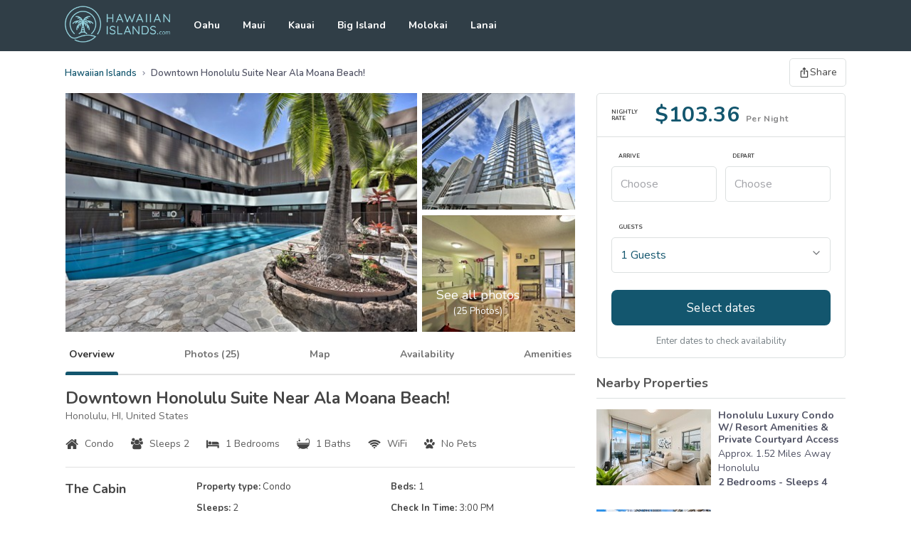

--- FILE ---
content_type: text/html; charset=utf-8
request_url: https://hawaiianislands.com/rentals/29150208
body_size: 35191
content:
<!DOCTYPE html><html lang="en" class="leading-[1.15] overscroll-none h-full relative overflow-x-hidden" style="--color-primary:19 86 110;--color-header:48 62 71;--color-blog-bg:245 255 247"><head><meta charSet="utf-8"/><meta name="viewport" content="width=device-width, initial-scale=1"/><link rel="preload" as="font" href="/_next/static/media/661bf7d816cf9083-s.p.ttf" crossorigin="" type="font/ttf"/><link rel="preload" as="font" href="/_next/static/media/9a346c67c81b9f4e-s.p.ttf" crossorigin="" type="font/ttf"/><link rel="preload" as="font" href="/_next/static/media/ee40bb094c99a29a-s.p.woff2" crossorigin="" type="font/woff2"/><link rel="preload" as="font" href="/_next/static/media/efcef77af2764c78-s.p.woff2" crossorigin="" type="font/woff2"/><link rel="preload" as="image" href="https://cdn1.hawaiianislands.com/29150208/fcfv5Co7UOp0bf.jpeg?w=1080&amp;h=720" fetchPriority="high"/><link rel="preload" as="image" href="https://cdn1.hawaiianislands.com/29150208/fO04UnmRIaqbg2.jpeg?w=1080&amp;h=720" fetchPriority="high"/><link rel="preload" as="image" href="https://cdn1.hawaiianislands.com/29150208/Oxx4qq5SYMdYUZ.jpeg?w=1080&amp;h=720" fetchPriority="high"/><link rel="preload" as="image" href="https://cdn1.hawaiianislands.com/29150208/6E0fVKzHMOp8mr.jpeg?w=1080&amp;h=720" fetchPriority="high"/><link rel="preload" as="image" href="https://cdn1.hawaiianislands.com/29150208/1v0jasJV9mPnYq.jpeg?w=1080&amp;h=720" fetchPriority="high"/><link rel="preload" as="image" href="https://cdn1.hawaiianislands.com/29150208/B9E1V2gC9t3eft.jpeg?w=1080&amp;h=720" fetchPriority="high"/><link rel="preload" as="image" href="https://cdn1.hawaiianislands.com/29150208/IjV8jCGQWrAPN7.jpeg?w=1080&amp;h=720" fetchPriority="high"/><link rel="preload" as="image" href="https://cdn1.hawaiianislands.com/29150208/v8dGUHShA50B0V.jpeg?w=1080&amp;h=720" fetchPriority="high"/><link rel="preload" as="image" href="https://cdn1.smokymountains.com/29209175/mfuYDZ9yipptPD.jpeg?w=161&amp;h=107" fetchPriority="high"/><link rel="preload" as="image" href="https://cdn1.smokymountains.com/29210863/JVqONi0WNw9xLc.jpeg?w=161&amp;h=107" fetchPriority="high"/><link rel="preload" as="image" href="https://cdn1.smokymountains.com/29211004/cG9mJp9fq3hQuM.jpeg?w=161&amp;h=107" fetchPriority="high"/><link rel="preload" as="image" href="https://cdn1.smokymountains.com/29212235/FjXYrEfwgAlFjm.jpeg?w=161&amp;h=107" fetchPriority="high"/><link rel="preload" as="image" href="https://cdn1.smokymountains.com/29159914/9wULmmxdCF3sFk.jpeg?w=161&amp;h=107" fetchPriority="high"/><link rel="preload" as="image" href="https://cdn1.smokymountains.com/29169114/x9eVewBiMurcsA.jpeg?w=161&amp;h=107" fetchPriority="high"/><link rel="preload" as="image" href="https://cdn1.smokymountains.com/29213571/HISj5nzQ59wwS2.jpeg?w=161&amp;h=107" fetchPriority="high"/><link rel="preload" as="image" href="https://cdn1.smokymountains.com/29169419/Eiu0mHOFvekhTw.jpeg?w=161&amp;h=107" fetchPriority="high"/><link rel="stylesheet" href="/_next/static/css/72a90d7b14a05c31.css" data-precedence="next"/><link rel="stylesheet" href="/_next/static/css/614ecfe9764e0d24.css" data-precedence="next"/><link rel="stylesheet" href="/_next/static/css/a2fc7a4d01c66985.css" data-precedence="next"/><link rel="stylesheet" href="/_next/static/css/97389ac1a2956a51.css" data-precedence="next"/><link rel="preload" href="/_next/static/chunks/webpack-9a3d50b6e42b0f67.js" as="script" fetchPriority="low"/><script src="/_next/static/chunks/bf6a786c-c6cb86771293dedd.js" async=""></script><script src="/_next/static/chunks/8114-315ed04a20cb1c63.js" async=""></script><script src="/_next/static/chunks/main-app-170beaa1903f18ca.js" async=""></script><link rel="preload" as="script" href="https://www.googletagmanager.com/gtm.js?id=GTM-KKF4Z2WD"/><link rel="preload" as="script" href="https://platform-api.sharethis.com/js/sharethis.js#property=68c2a870dce81a0e9007582f&amp;product=inline-share-buttons"/><title>Downtown Honolulu Suite Near Ala Moana Beach! in Honolulu w/ 1 BR (Sleeps 2)</title><meta name="description" content="Jan 22, 2026 - Downtown Honolulu Suite Near Ala Moana Beach!"/><meta name="theme-color" content="#ffffff"/><meta name="robots" content="index, follow, max-video-preview:-1, max-image-preview:large, max-snippet:-1"/><meta name="msapplication-TileColor" content="#da532c"/><meta name="article:publisher" content="https://www.facebook.com/smokymountainscom"/><meta name="article:modified_time" content="2026-01-22T17:06:43.993Z"/><meta name="twitter:site" content="@vacationhere"/><link rel="canonical" href="https://smokymountains.com/rentals/29150208"/><meta property="og:title" content="Downtown Honolulu Suite Near Ala Moana Beach! in Honolulu w/ 1 BR (Sleeps 2) - smokymountains.com"/><meta property="og:description" content="Jan 22, 2026 - Downtown Honolulu Suite Near Ala Moana Beach!"/><meta property="og:url" content="https://smokymountains.com/rentals/29150208"/><meta property="og:site_name" content="smokymountains.com"/><meta property="og:locale" content="en_US"/><meta property="og:image" content="https://cdn1.hawaiianislands.com/29150208/fcfv5Co7UOp0bf.jpeg"/><meta property="og:type" content="website"/><meta name="twitter:card" content="summary_large_image"/><meta name="twitter:title" content="Downtown Honolulu Suite Near Ala Moana Beach! in Honolulu w/ 1 BR (Sleeps 2) - smokymountains.com"/><meta name="twitter:description" content="Jan 22, 2026 - Downtown Honolulu Suite Near Ala Moana Beach!"/><meta name="twitter:image" content="https://cdn1.hawaiianislands.com/29150208/fcfv5Co7UOp0bf.jpeg"/><link rel="icon" href="/assets/hawaiianislands/favicon-16x16.png" sizes="16x16" type="image/png"/><link rel="icon" href="/assets/hawaiianislands/favicon-32x32.png" sizes="32x32" type="image/png"/><meta name="next-size-adjust"/><script src="/_next/static/chunks/polyfills-78c92fac7aa8fdd8.js" noModule=""></script><script data-cfasync="false" nonce="c19e6224-44bf-49b3-8779-6ae94a57dbf5">try{(function(w,d){!function(j,k,l,m){if(j.zaraz)console.error("zaraz is loaded twice");else{j[l]=j[l]||{};j[l].executed=[];j.zaraz={deferred:[],listeners:[]};j.zaraz._v="5874";j.zaraz._n="c19e6224-44bf-49b3-8779-6ae94a57dbf5";j.zaraz.q=[];j.zaraz._f=function(n){return async function(){var o=Array.prototype.slice.call(arguments);j.zaraz.q.push({m:n,a:o})}};for(const p of["track","set","debug"])j.zaraz[p]=j.zaraz._f(p);j.zaraz.init=()=>{var q=k.getElementsByTagName(m)[0],r=k.createElement(m),s=k.getElementsByTagName("title")[0];s&&(j[l].t=k.getElementsByTagName("title")[0].text);j[l].x=Math.random();j[l].w=j.screen.width;j[l].h=j.screen.height;j[l].j=j.innerHeight;j[l].e=j.innerWidth;j[l].l=j.location.href;j[l].r=k.referrer;j[l].k=j.screen.colorDepth;j[l].n=k.characterSet;j[l].o=(new Date).getTimezoneOffset();if(j.dataLayer)for(const t of Object.entries(Object.entries(dataLayer).reduce((u,v)=>({...u[1],...v[1]}),{})))zaraz.set(t[0],t[1],{scope:"page"});j[l].q=[];for(;j.zaraz.q.length;){const w=j.zaraz.q.shift();j[l].q.push(w)}r.defer=!0;for(const x of[localStorage,sessionStorage])Object.keys(x||{}).filter(z=>z.startsWith("_zaraz_")).forEach(y=>{try{j[l]["z_"+y.slice(7)]=JSON.parse(x.getItem(y))}catch{j[l]["z_"+y.slice(7)]=x.getItem(y)}});r.referrerPolicy="origin";r.src="/cdn-cgi/zaraz/s.js?z="+btoa(encodeURIComponent(JSON.stringify(j[l])));q.parentNode.insertBefore(r,q)};["complete","interactive"].includes(k.readyState)?zaraz.init():j.addEventListener("DOMContentLoaded",zaraz.init)}}(w,d,"zarazData","script");window.zaraz._p=async d$=>new Promise(ea=>{if(d$){d$.e&&d$.e.forEach(eb=>{try{const ec=d.querySelector("script[nonce]"),ed=ec?.nonce||ec?.getAttribute("nonce"),ee=d.createElement("script");ed&&(ee.nonce=ed);ee.innerHTML=eb;ee.onload=()=>{d.head.removeChild(ee)};d.head.appendChild(ee)}catch(ef){console.error(`Error executing script: ${eb}\n`,ef)}});Promise.allSettled((d$.f||[]).map(eg=>fetch(eg[0],eg[1])))}ea()});zaraz._p({"e":["(function(w,d){})(window,document)"]});})(window,document)}catch(e){throw fetch("/cdn-cgi/zaraz/t"),e;};</script></head><body class="relative h-full overflow-x-hidden __className_9637e0"><div class="m-nav slideout-menu slideout-menu-left fixed w-[250px] min-h-screen overflow-y-scroll z-0 left-0 inset-y-0 bg-[#edf2f6] pt-5 pb-[15px] px-[15px] lg:hidden hidden"><div class="m-nav__title text-[#454545] text-[20px] font-bold leading-none mb-10">Site Navigation</div><ul class="m-nav-list ml-[5px] mb-[30px] pl-0 pb-[30px] border-b-[#d7d7d7] border-b border-solid"><li class="m-nav-list__item mb-[30px]"><a class="m-nav-list__link text-[16px] font-bold leading-none text-[#454545]" href="/oahu">Oahu</a></li><li class="m-nav-list__item mb-[30px]"><a class="m-nav-list__link text-[16px] font-bold leading-none text-[#454545]" href="/maui">Maui</a></li><li class="m-nav-list__item mb-[30px]"><a class="m-nav-list__link text-[16px] font-bold leading-none text-[#454545]" href="/kauai">Kauai</a></li><li class="m-nav-list__item mb-[30px]"><a class="m-nav-list__link text-[16px] font-bold leading-none text-[#454545]" href="/big-island">Big Island</a></li><li class="m-nav-list__item mb-[30px]"><a class="m-nav-list__link text-[16px] font-bold leading-none text-[#454545]" href="/molokai">Molokai</a></li><li class="m-nav-list__item mb-[30px]"><a class="m-nav-list__link text-[16px] font-bold leading-none text-[#454545]" href="/lanai">Lanai</a></li></ul></div><div class="relative z-[1] will-change-[initial] bg-white min-h-screen md:flex md:flex-col"><header class="relative block w-full header bg-tm-header lg:static z-[1]"><div class="header__main-container"><div class="header__main relative justify-center max-w-[1128px] flex items-center h-[72px] mx-auto px-[15px]"><button class="h-hamburger absolute -translate-y-2/4 cursor-pointer left-[15px] top-2/4 lg:hidden" id="hamburger" type="button" aria-label="Open the navigation panel"><svg class="h-hamburger__icon w-[30px] h-[25px] fill-white"><use xlink:href="/assets/hawaiianislands/sprites.svg#icon-hamburger"></use></svg></button><a class="h-logo h-[55.5px] mr-[33px]" aria-label="Go to the home page" href="/"><svg class="h-logo__icon w-[148px] h-[52px]"><use xlink:href="/assets/hawaiianislands/sprites.svg#logo"></use></svg></a><nav class="hidden mr-auto h-nav lg:block"><ul class="h-nav__container"><li class="h-nav__item relative inline-block align-middle mr-8 last:mr-0 undefined"><a class="after:opacity-0 after:content-[&quot;&quot;] after:absolute after:bottom-[-0.1rem] after:w-0 after:h-0 after:bg-transparent after:m-auto after:border-b-[10px] after:border-b-white after:border-x-[10px] after:border-x-transparent after:border-solid after:inset-x-0 h-nav__link relative block h-[72px] text-[14px] leading-[72px] transition-all cursor-pointer text-white font-bold hover:opacity-75" href="/oahu">Oahu</a></li><li class="h-nav__item relative inline-block align-middle mr-8 last:mr-0 undefined"><a class="after:opacity-0 after:content-[&quot;&quot;] after:absolute after:bottom-[-0.1rem] after:w-0 after:h-0 after:bg-transparent after:m-auto after:border-b-[10px] after:border-b-white after:border-x-[10px] after:border-x-transparent after:border-solid after:inset-x-0 h-nav__link relative block h-[72px] text-[14px] leading-[72px] transition-all cursor-pointer text-white font-bold hover:opacity-75" href="/maui">Maui</a></li><li class="h-nav__item relative inline-block align-middle mr-8 last:mr-0 undefined"><a class="after:opacity-0 after:content-[&quot;&quot;] after:absolute after:bottom-[-0.1rem] after:w-0 after:h-0 after:bg-transparent after:m-auto after:border-b-[10px] after:border-b-white after:border-x-[10px] after:border-x-transparent after:border-solid after:inset-x-0 h-nav__link relative block h-[72px] text-[14px] leading-[72px] transition-all cursor-pointer text-white font-bold hover:opacity-75" href="/kauai">Kauai</a></li><li class="h-nav__item relative inline-block align-middle mr-8 last:mr-0 undefined"><a class="after:opacity-0 after:content-[&quot;&quot;] after:absolute after:bottom-[-0.1rem] after:w-0 after:h-0 after:bg-transparent after:m-auto after:border-b-[10px] after:border-b-white after:border-x-[10px] after:border-x-transparent after:border-solid after:inset-x-0 h-nav__link relative block h-[72px] text-[14px] leading-[72px] transition-all cursor-pointer text-white font-bold hover:opacity-75" href="/big-island">Big Island</a></li><li class="h-nav__item relative inline-block align-middle mr-8 last:mr-0 undefined"><a class="after:opacity-0 after:content-[&quot;&quot;] after:absolute after:bottom-[-0.1rem] after:w-0 after:h-0 after:bg-transparent after:m-auto after:border-b-[10px] after:border-b-white after:border-x-[10px] after:border-x-transparent after:border-solid after:inset-x-0 h-nav__link relative block h-[72px] text-[14px] leading-[72px] transition-all cursor-pointer text-white font-bold hover:opacity-75" href="/molokai">Molokai</a></li><li class="h-nav__item relative inline-block align-middle mr-8 last:mr-0 undefined"><a class="after:opacity-0 after:content-[&quot;&quot;] after:absolute after:bottom-[-0.1rem] after:w-0 after:h-0 after:bg-transparent after:m-auto after:border-b-[10px] after:border-b-white after:border-x-[10px] after:border-x-transparent after:border-solid after:inset-x-0 h-nav__link relative block h-[72px] text-[14px] leading-[72px] transition-all cursor-pointer text-white font-bold hover:opacity-75" href="/lanai">Lanai</a></li></ul></nav></div></div></header><noscript><iframe src="https://www.googletagmanager.com/ns.html?id=GTM-KKF4Z2WD" height="0" width="0" style="display:none;visibility:hidden"></iframe></noscript><div class="flex justify-between max-w-[1128px] mx-auto w-full md:items-center"><ul class="breadcrumbs max-w-[1128px] mx-auto my-5 px-[15px] w-full block" itemScope="" itemType="http://schema.org/BreadcrumbList"><li itemProp="itemListElement" itemScope="" itemType="http://schema.org/ListItem" class="inline-block align-middle"><a itemProp="item" class="text-tm-primary delay-0 transition-all text-[13px] font-semibold" href="/"><span itemProp="name">Hawaiian Islands</span></a><meta itemProp="position" content="0"/><svg stroke="currentColor" fill="currentColor" stroke-width="0" viewBox="0 0 24 24" class="w-2.5 h-2.5 inline-block mx-[5px] text-[#9699a8]" height="1em" width="1em" xmlns="http://www.w3.org/2000/svg"><path d="M10.061 19.061 17.121 12l-7.06-7.061-2.122 2.122L12.879 12l-4.94 4.939z"></path></svg></li><li itemProp="itemListElement" itemScope="" itemType="http://schema.org/ListItem" class="inline-block align-middle"><span itemProp="item" class="text-[#515365] delay-0 transition-all text-[13px] font-semibold capitalize">downtown honolulu suite near ala moana beach!</span><meta itemProp="position" content="1"/></li></ul><button class="flex px-[15px] py-5 items-end md:inline-flex md:items-center md:gap-2 md:border md:bg-white md:px-3 md:py-[9px] md:rounded-[5px] md:border-solid md:border-[#DCE0E0] text-[#454545] text-sm leading-[18px] md:h-10 md:mr-[15px] tracking-normal relative"><svg stroke="currentColor" fill="currentColor" stroke-width="0" viewBox="0 0 24 24" class="w-5 h-5 md:w-4 md:h-4" height="1em" width="1em" xmlns="http://www.w3.org/2000/svg"><path fill="none" d="M0 0h24v24H0V0z"></path><path d="m16 5-1.42 1.42-1.59-1.59V16h-1.98V4.83L9.42 6.42 8 5l4-4 4 4zm4 5v11c0 1.1-.9 2-2 2H6a2 2 0 0 1-2-2V10c0-1.11.89-2 2-2h3v2H6v11h12V10h-3V8h3a2 2 0 0 1 2 2z"></path></svg><span class="hidden md:inline">Share</span><div class="absolute 2xl:left-1/2 top-full 2xl:-translate-x-1/2 focus:outline-none data-[state=open]:animate-contentShow z-[12] bg-white rounded-[5px] p-5 w-96 border-solid border-[#dce0e0] border shadow-xl md:mt-1 left-auto right-0 invisible pointer-events-none"><h3 class="text-[#454545] text-[23px] font-bold leading-[1.08696] mb-4 text-center">Share this property</h3><div class="sharethis-inline-share-buttons"></div></div></button></div><div class="w-full vl-main max-w-[1128px] mx-auto px-4 lg:flex "><main class="block w-full lg:grow lg:mr-[30px]"><div class="vl-photos h-[50vw] max-h-[336px] flex w-full mb-[5px]"><button class="vl-photos-main gallery-opener hover:brightness-95 block w-[69%] bg-[50%_50%] bg-cover delay-0 transition-all mr-[1%]" aria-label="See all photos" title="Hero image of a Condo named Downtown Honolulu Suite Near Ala Moana Beach! that opens the gallery when clicked." style="background-image:url(https://cdn1.hawaiianislands.com/29150208/fcfv5Co7UOp0bf.jpeg?w=496&amp;h=330)"></button><div class="vl-photos-secondary flex flex-col justify-between w-[30%]"><button class="vl-photos-secondary__top gallery-opener hover:brightness-95 w-full h-[48.9%] bg-[50%_50%] bg-cover delay-0 transition-all" aria-label="See all photos" title="Small preview photo of a Condo named Downtown Honolulu Suite Near Ala Moana Beach! that opens the gallery when clicked." style="background-image:url(https://cdn1.hawaiianislands.com/29150208/fO04UnmRIaqbg2.jpeg?w=215&amp;h=162)"></button><button class="vl-photos-secondary__bottom gallery-opener relative w-full h-[48.9%] bg-[50%_50%] bg-cover delay-0 transition-all" data-pswp-src="https://cdn1.smokymountains.com/29158709/RYbYvffdSxZs0J.jpeg?w=215&amp;h=162" aria-label="See all photos" title="Another small preview photo of a Condo named Downtown Honolulu Suite Near Ala Moana Beach! that opens the gallery when clicked." style="background-image:url(https://cdn1.hawaiianislands.com/29150208/Oxx4qq5SYMdYUZ.jpeg?w=215&amp;h=162)"><span class="vl-photos-caption absolute z-[11] flex flex-col justify-center items-center text-white leading-[1.2] text-center p-5 inset-0 after:content-[&#x27;&#x27;] after:absolute after:z-10 after:bg-[rgba(0,0,0,0.5)] after:inset-0 after:hover:bg-[rgba(0,0,0,0.4)]"><span class="vl-photos-caption__title block text-[18px] mb-[5px] z-[11]">See all photos</span><span class="vl-photos-caption__amount block text-[13px] z-[11]">(<!-- -->25<!-- --> Photos)</span></span></button></div></div><div class="invisible w-0 h-0 overflow-hidden"><div class="absolute h-1"><img alt="Image 0" fetchPriority="high" decoding="async" data-nimg="fill" class="object-contain" style="position:absolute;height:100%;width:100%;left:0;top:0;right:0;bottom:0;color:transparent" src="https://cdn1.hawaiianislands.com/29150208/fcfv5Co7UOp0bf.jpeg?w=1080&amp;h=720"/><img alt="Image 1" fetchPriority="high" decoding="async" data-nimg="fill" class="object-contain" style="position:absolute;height:100%;width:100%;left:0;top:0;right:0;bottom:0;color:transparent" src="https://cdn1.hawaiianislands.com/29150208/fO04UnmRIaqbg2.jpeg?w=1080&amp;h=720"/><img alt="Image 2" fetchPriority="high" decoding="async" data-nimg="fill" class="object-contain" style="position:absolute;height:100%;width:100%;left:0;top:0;right:0;bottom:0;color:transparent" src="https://cdn1.hawaiianislands.com/29150208/Oxx4qq5SYMdYUZ.jpeg?w=1080&amp;h=720"/><img alt="Image 3" fetchPriority="high" decoding="async" data-nimg="fill" class="object-contain" style="position:absolute;height:100%;width:100%;left:0;top:0;right:0;bottom:0;color:transparent" src="https://cdn1.hawaiianislands.com/29150208/6E0fVKzHMOp8mr.jpeg?w=1080&amp;h=720"/><img alt="Image 4" fetchPriority="high" decoding="async" data-nimg="fill" class="object-contain" style="position:absolute;height:100%;width:100%;left:0;top:0;right:0;bottom:0;color:transparent" src="https://cdn1.hawaiianislands.com/29150208/1v0jasJV9mPnYq.jpeg?w=1080&amp;h=720"/><img alt="Image 5" fetchPriority="high" decoding="async" data-nimg="fill" class="object-contain" style="position:absolute;height:100%;width:100%;left:0;top:0;right:0;bottom:0;color:transparent" src="https://cdn1.hawaiianislands.com/29150208/B9E1V2gC9t3eft.jpeg?w=1080&amp;h=720"/><img alt="Image 6" fetchPriority="high" decoding="async" data-nimg="fill" class="object-contain" style="position:absolute;height:100%;width:100%;left:0;top:0;right:0;bottom:0;color:transparent" src="https://cdn1.hawaiianislands.com/29150208/IjV8jCGQWrAPN7.jpeg?w=1080&amp;h=720"/><img alt="Image 7" fetchPriority="high" decoding="async" data-nimg="fill" class="object-contain" style="position:absolute;height:100%;width:100%;left:0;top:0;right:0;bottom:0;color:transparent" src="https://cdn1.hawaiianislands.com/29150208/v8dGUHShA50B0V.jpeg?w=1080&amp;h=720"/></div></div><ul class="vl-tabs justify-between items-center my-0 pl-0 border-b-2 border-b-[#e1e1e1] border-solid hidden lg:flex"><li class="vl-tabs__item"><a class="block text-[14px] font-bold leading-none px-[5px] py-5 relative text-[#333] cursor-default after:content-[&quot;&quot;] after:absolute after:bottom-[-2px] after:h-[5px] after:bg-tm-primary after:rounded-t-[3px] after:inset-x-0" href="#overview">Overview</a></li><li class="vl-tabs__item"><a class="block text-[#747474] text-[14px] font-bold leading-none px-[5px] py-5" href="#">Photos (<!-- -->25<!-- -->)</a></li><li class="vl-tabs__item"><a class="block text-[#747474] text-[14px] font-bold leading-none px-[5px] py-5" href="#location">Map</a></li><li class="vl-tabs__item"><a class="block text-[#747474] text-[14px] font-bold leading-none px-[5px] py-5" href="#vl-inline-calendar">Availability</a></li><li class="vl-tabs__item"><a class="block text-[#747474] text-[14px] font-bold leading-none px-[5px] py-5" href="#amenities">Amenities</a></li></ul><section id="intro" class="vl-overview text-center md:text-left pt-5 pb-3.5"><h1 class="vl-overview__title text-[#454545] text-[23px] font-bold leading-[1.08696] mt-0 mb-[5px] capitalize" data-pms="RUNITED">downtown honolulu suite near ala moana beach!</h1><div class="vl-overview__reviews flex flex-col items-center justify-center mb-[22px] md:flex-row md:justify-normal"><div class="vl-overview__location text-[#676767] text-[14px] leading-[1.2] mr-5 mb-2.5 md:mb-0">Honolulu, HI, United States</div></div><div class="vl-overview-benefits text-[0]"><div class="vl-overview-benefits__item inline-block align-middle text-[0] mr-6 mb-2.5"><svg class="vl-overview-benefits__icon inline-block align-middle fill-[#454545] overflow-hidden mr-[9px] w-[18px] h-3.5"><use xlink:href="/assets/smokymountains/sprites.svg#icon-home"></use></svg><div class="vl-overview-benefits__title inline-block align-middle text-[#5e5e5e] text-[14px] leading-[1.2]">Condo</div></div><div class="vl-overview-benefits__item inline-block align-middle text-[0] mr-6 mb-2.5"><svg class="vl-overview-benefits__icon inline-block align-middle fill-[#454545] overflow-hidden mr-[9px] w-[17px] h-[17px]"><use xlink:href="/assets/smokymountains/sprites.svg#icon-users"></use></svg><div class="vl-overview-benefits__title inline-block align-middle text-[#5e5e5e] text-[14px] leading-[1.2]">Sleeps 2</div></div><div class="vl-overview-benefits__item inline-block align-middle text-[0] mr-6 mb-2.5"><svg class="vl-overview-benefits__icon inline-block align-middle fill-[#454545] overflow-hidden mr-[9px] w-[18px] h-4"><use xlink:href="/assets/smokymountains/sprites.svg#icon-bed"></use></svg><div class="vl-overview-benefits__title inline-block align-middle text-[#5e5e5e] text-[14px] leading-[1.2]">1 Bedrooms</div></div><div class="vl-overview-benefits__item inline-block align-middle text-[0] mr-6 mb-2.5"><svg class="vl-overview-benefits__icon inline-block align-middle fill-[#454545] overflow-hidden mr-[9px] w-[18px] h-[15px]"><use xlink:href="/assets/smokymountains/sprites.svg#icon-bath"></use></svg><div class="vl-overview-benefits__title inline-block align-middle text-[#5e5e5e] text-[14px] leading-[1.2]">1 Baths</div></div><div class="vl-overview-benefits__item inline-block align-middle text-[0] mr-6 mb-2.5"><svg class="vl-overview-benefits__icon inline-block align-middle fill-[#454545] overflow-hidden mr-[9px] w-[18px] h-4"><use xlink:href="/assets/smokymountains/sprites.svg#icon-wifi"></use></svg><div class="vl-overview-benefits__title inline-block align-middle text-[#5e5e5e] text-[14px] leading-[1.2]">WiFi</div></div><div class="vl-overview-benefits__item inline-block align-middle text-[0] mr-6 mb-2.5"><svg class="vl-overview-benefits__icon inline-block align-middle fill-[#454545] overflow-hidden mr-[9px] w-[15px] h-[15px]"><use xlink:href="/assets/smokymountains/sprites.svg#icon-paw"></use></svg><div class="vl-overview-benefits__title inline-block align-middle text-[#5e5e5e] text-[14px] leading-[1.2]">No Pets</div></div></div></section><div class="vl-book border md:mb-[25px] rounded-[5px] border-solid border-[#dce0e0] mb-[25px] lg:hidden"><header class="vl-book__header justify-center flex items-center px-3 py-4 border-b-[#dce0e0] border-b border-solid md:justify-start md:py-[15px] md:px-5"><div class="vl-book__title text-[#454545] text-[8px] font-bold leading-[1.2] uppercase mr-[25px]">Nightly<br/>rate</div><div class="vl-book__price updated not-italic font-bold text-[24px] leading-8 flex items-center text-tm-primary tracking-[0.6px] md:text-tm-primary md:text-[30px] md:leading-none md:mr-[7px] md:block">$103.36<!-- --> <span class="text-[#868687] leading-[1.2] text-[0] before:content-[&#x27;/_night&#x27;] before:not-italic before:font-normal before:text-[14px] before:leading-[18px] before:text-[#6D6F73] before:relative before:left-[5px] md:hidden"></span><span class="text-[#868687] text-[12px] leading-[1.2] hidden md:inline">Per Night</span></div><div class="price-loading-graphic"></div></header><div class="px-3 py-6 vl-book__content md:px-5 md:py-[15px]"><div class="mb-2 vl-book__form md:mb-[15px]"><div class="flex flex-row justify-between vl-book__dates flex-nowrap md:justify-between md:flex"><div class="vl-book-field relative max-h-[42px] w-6/12 mb-4 md:w-[48%] md:mb-6 md:max-h-none"><svg stroke="currentColor" fill="none" stroke-width="2" viewBox="0 0 24 24" stroke-linecap="round" stroke-linejoin="round" class="w-4 h-4 absolute -z-[1] left-[13px] top-[13px] text-[#6d6f73] md:hidden" height="1em" width="1em" xmlns="http://www.w3.org/2000/svg"><path d="M8 2v4"></path><path d="M16 2v4"></path><rect width="18" height="18" x="3" y="4" rx="2"></rect><path d="M3 10h18"></path></svg><label class="vl-book-field__label hidden md:inline-block text-[#454545] text-[8px] font-bold leading-none uppercase cursor-pointer mb-2.5 pl-2.5" for="book-form-arrival">Arrive</label><input class="vl-book-field__input prop-start-datepicker hasDatepicker outline-0 overflow-visible cursor-pointer delay-0 transition-all w-full h-[50px] caret-transparent placeholder:text-[#a2a3a8] max-h-[42px] bg-transparent not-italic font-normal text-[14px] leading-[18px] border shadow-[0px_1px_4px_rgba(207,207,207,0.33)] -mr-px pl-[38px] pr-3 rounded-[8px_0px_0px_8px] border-solid border-[#dce0e0] text-[#454545] md:text-tm-primary md:bg-white md:px-3 md:rounded-[5px] md:shadow-none md:max-h-none md:text-[16px]" id="book-form-arrival" type="text" placeholder="Arrive" readOnly="" tabindex="-1" name="arrival" value=""/></div><div class="vl-book-field relative max-h-[42px] w-6/12 mb-4 md:w-[48%] md:mb-6 md:max-h-none"><svg stroke="currentColor" fill="none" stroke-width="2" viewBox="0 0 24 24" stroke-linecap="round" stroke-linejoin="round" class="w-4 h-4 absolute -z-[1] left-[13px] top-[13px] text-[#6d6f73] md:hidden" height="1em" width="1em" xmlns="http://www.w3.org/2000/svg"><path d="M8 2v4"></path><path d="M16 2v4"></path><rect width="18" height="18" x="3" y="4" rx="2"></rect><path d="M3 10h18"></path></svg><label class="vl-book-field__label hidden md:inline-block text-[#454545] text-[8px] font-bold leading-none uppercase cursor-pointer mb-2.5 pl-2.5" for="book-form-departure">Depart</label><input class="vl-book-field__input prop-end-datepicker hasDatepicker outline-0 overflow-visible cursor-pointer delay-0 transition-all w-full h-[50px] caret-transparent placeholder:text-[#a2a3a8] max-h-[42px] bg-transparent not-italic font-normal text-[14px] leading-[18px] border shadow-[0px_1px_4px_rgba(207,207,207,0.33)] -ml-px pl-[38px] pr-3 rounded-[0px_8px_8px_0px] border-solid border-[#dce0e0] text-[#454545] md:text-tm-primary md:bg-white md:px-3 md:rounded-[5px] md:shadow-none md:max-h-none md:text-[16px]" id="book-form-departure" type="text" placeholder="Depart" readOnly="" tabindex="-1" name="departure" value=""/></div></div><div class="vl-book-field filled relative max-h-[42px] mb-4 md:mb-6 md:max-h-none"><label class="vl-book-field__label hidden md:inline-block text-[#454545] text-[8px] font-bold leading-none uppercase cursor-pointer mb-2.5 pl-2.5" for="book-form-guests">Guests</label><div class="vl-book-field__select-wrapper relative h-[50px]"><svg stroke="currentColor" fill="none" stroke-width="2" viewBox="0 0 24 24" stroke-linecap="round" stroke-linejoin="round" class="absolute z-[2] left-3 top-3.5 w-4 h-3.5 text-[#6d6f73] md:hidden" height="1em" width="1em" xmlns="http://www.w3.org/2000/svg"><path d="M16 21v-2a4 4 0 0 0-4-4H6a4 4 0 0 0-4 4v2"></path><circle cx="9" cy="7" r="4"></circle><path d="M22 21v-2a4 4 0 0 0-3-3.87"></path><path d="M16 3.13a4 4 0 0 1 0 7.75"></path></svg><select class="vl-book-field__select required-select guest-picker-filled appearance-none cursor-pointer outline-0 w-full h-[50px] relative z-10 text-[#454545] max-h-[42px] bg-transparent not-italic font-normal text-[14px] leading-[18px] shadow-[0px_1px_4px_rgba(207,207,207,0.33)] border pl-[38px] pr-[36px] rounded-lg border-[#A2A3A8] border-solid md:text-tm-primary md:px-3 md:rounded-[5px] md:shadow-none md:max-h-none md:border-[#dce0e0] md:text-[16px]" name="guests" tabindex="-1"><option value="1" selected="">1 Guests</option><option value="2">2 Guests</option><option value="3">3 Guests</option><option value="4">4 Guests</option><option value="5">5 Guests</option><option value="6">6 Guests</option><option value="7">7 Guests</option><option value="8">8 Guests</option><option value="9">9 Guests</option><option value="10">10 Guests</option><option value="11">11 Guests</option><option value="12">12 Guests</option><option value="13">13 Guests</option><option value="14">14 Guests</option><option value="15">15 Guests</option><option value="16">16 Guests</option><option value="17">17 Guests</option><option value="18">18 Guests</option><option value="19">19 Guests</option><option value="20">20+ Guests</option></select><svg stroke="currentColor" fill="none" stroke-width="2" viewBox="0 0 24 24" stroke-linecap="round" stroke-linejoin="round" class="w-4 h-4 absolute bg-white right-3 top-3.5 text-[#6d6f73]" height="1em" width="1em" xmlns="http://www.w3.org/2000/svg"><path d="m6 9 6 6 6-6"></path></svg></div></div><button id="book_now" class="vl-book__submit bttn cursor-pointer relative delay-0 transition-all text-[17px] tracking-[0.5px] leading-[normal] text-white w-full flex justify-center items-center h-[50px] p-0 rounded-lg bg-tm-primary"><span>Select dates</span></button></div><div class="relative text-xs text-[#7b8489] text-center vl-book__notice md:text-[13px] md:leading-[1.2]">Enter dates to check availability</div></div></div><div class="sticky_footer bg-white fixed w-full shadow-[0px_0px_30px_rgba(0,0,0,0.2)] z-10 h-20 px-4 py-3.5 left-0 right-0 bottom-0 md:hidden"><div class="flex items-center justify-between wrapper"><div class="v2_property_per_night"><div class="inline-block align-middle text-[20px] font-bold text-tm-primary leading-[26px] mr-2.5 mb-[4.49px]">$103.36</div><div class="reviews_content_wrapper"><span class="per_night not-italic font-medium text-[14px] leading-[18px] text-[#606060] relative top-px">per night</span></div></div><button class="property_model_CTA primary_CTA w-[172px] not-italic font-normal text-lg h-[52px] text-white flex justify-center items-center cursor-pointer relative rounded-lg border-none bg-tm-primary"><span class="relative top-0 -left-px">Select dates</span><svg stroke="currentColor" fill="currentColor" stroke-width="0" viewBox="0 0 16 16" class="ml-3.5 w-[21px] h-[22px]" height="1em" width="1em" xmlns="http://www.w3.org/2000/svg"><path d="M8 0a8 8 0 1 1 0 16A8 8 0 0 1 8 0M4.5 7.5a.5.5 0 0 0 0 1h5.793l-2.147 2.146a.5.5 0 0 0 .708.708l3-3a.5.5 0 0 0 0-.708l-3-3a.5.5 0 1 0-.708.708L10.293 7.5z"></path></svg></button></div></div><div id="featured_review_mobile" class="hidden"></div><section id="rental" class="vl-cabin block pt-5 pb-6 border-t-[#e1e1e1] border-t border-solid border-b-[#e1e1e1] border-b md:flex"><h2 class="vl-cabin__title text-[#454545] text-lg font-bold leading-[1.2] w-full mr-0 mt-0 mb-[15px] md:w-[22.95082%] md:mr-[2.73224%] md:mb-0">The Cabin</h2><div class="flex w-full vl-cabin__container md:w-[74.31694%]"><ul class="vl-cabin__list w-[48.63388%] text-[#454545] text-[13px] leading-[1.2] mr-[2.73224%] my-0 pl-0"><li class="mb-[15px]"><strong>Property type:</strong> <!-- -->Condo</li><li class="mb-[15px]"><strong>Sleeps:</strong> <!-- -->2</li><li class="mb-[15px]"><strong>Bedrooms:</strong> <!-- -->1</li><li class="mb-[15px]"><strong>Bathrooms:</strong> <!-- -->1</li><li><strong>Smoking:</strong> Non-smoking</li></ul><ul class="vl-cabin__list w-[48.63388%] text-[#454545] text-[13px] leading-[1.2] my-0 pl-0"><li class="mb-[15px]"><strong>Beds: </strong>1</li><li class="mb-[15px]"><strong>Check In Time:</strong> <!-- -->3:00 PM</li><li class="mb-[15px]"><strong>Check Out Time:</strong> <!-- -->12:00 PM</li><li class="mb-[15px]"><strong>Min Renter Age:</strong> <!-- -->25<!-- -->+</li><li class="h-important text-[#ff0101]"><strong>No Pets Allowed</strong></li></ul></div></section><section id="description" class="vl-desc pt-5 pb-6 border-b-[#e1e1e1] border-b border-solid md:flex"><h2 class="vl-desc__title text-[#454545] text-lg font-bold leading-[1.2] w-full mr-0 mb-[15px] md:w-[22.95082%] md:mr-[2.73224%] md:mb-0">Description</h2><article class="w-full whitespace-pre-line vl-desc__article text-[#71747f] text-[15px] leading-[1.6] md:w-[74.31694%]"><div>Paradise awaits at this 1-bedroom, 1-bathroom vacation rental in Honolulu! Located at Executive Centre, this cozy apartment has resort amenities like a swimming pool, hot tub, and coin laundry machines. This prime location is within walking distance to downtown with shopping and restaurants. Marvel at the nearby ocean views from the picture windows or soak up the sun at Ala Moana Beach. Tie your shoelaces and admire the scenery from Nu&#39;uanu Pali Lookout, or catch the waves at North Shore.

-...</div><button id="description_more" class="inline-block align-middle h-[30px] text-[#454545] bg-white border text-[14px] leading-[30px] mr-4 px-[22px] border-solid border-[#ebebeb] mt-[15px]" aria-expanded="false">See <!-- -->more</button></article></section><section class="mb-0 vl-amenities vl-desc block pt-5 pb-6 border-b-[#e1e1e1] border-b border-solid md:flex" id="amenities"><h2 class="vl-amenities__title text-[#454545] text-lg font-bold leading-[1.2] w-full mr-0 mt-0 mb-[25px] md:w-[22.95082%] md:mr-[2.73224%] md:mb-0">Amenities</h2><div class="w-full vl-amenities__container md:w-[74.31694%]"><div class="flex"><ul class="vl-amenities__list w-[48.63388%] text-[#454545] text-[13px] leading-[1.2] my-0 pl-0 mr-[2.73224%] smokymountains_amenitiesList__heTRG"><li class="relative mb-[15px] pl-[26px] last:mb-0 capitalize">cable satellite</li><li class="relative mb-[15px] pl-[26px] last:mb-0 capitalize">carbon monoxide-detector</li><li class="relative mb-[15px] pl-[26px] last:mb-0 capitalize">central air</li><li class="relative mb-[15px] pl-[26px] last:mb-0 capitalize">child friendly</li><li class="relative mb-[15px] pl-[26px] last:mb-0 capitalize">clothes hangers</li><li class="relative mb-[15px] pl-[26px] last:mb-0 capitalize">coffee maker</li></ul><ul class="vl-amenities__list w-[48.63388%] text-[#454545] text-[13px] leading-[1.2] my-0 pl-0 smokymountains_amenitiesList__heTRG"><li class="relative mb-[15px] pl-[26px] last:mb-0 capitalize">dishes silverware</li><li class="relative mb-[15px] pl-[26px] last:mb-0 capitalize">dvd player</li><li class="relative mb-[15px] pl-[26px] last:mb-0 capitalize">elevator</li><li class="relative mb-[15px] pl-[26px] last:mb-0 capitalize">fire extinguisher</li><li class="relative mb-[15px] pl-[26px] last:mb-0 capitalize">first aid-kit</li><li class="relative mb-[15px] pl-[26px] last:mb-0 capitalize">flat screen-tv</li></ul></div><button id="description_more" class="inline-block align-middle h-[30px] text-[#454545] bg-white border text-[14px] leading-[30px] mr-4 px-[22px] border-solid border-[#ebebeb] mt-[15px]" aria-expanded="false">See <!-- -->more</button></div></section><section class="mb-0 vl-amenities vl-desc block pt-5 pb-6 border-b-[#e1e1e1] border-b border-solid md:flex" id="location"><h2 class="vl-amenities__title text-[#454545] text-lg font-bold leading-[1.2] w-full mr-0 mt-0 mb-[25px] md:w-[22.95082%] md:mr-[2.73224%] md:mb-0">Location</h2><div class="w-full location-wrapper md:w-[74.31694%]"><div class="block w-full map-container"><div class="vl-map__container mapboxgl-map w-full h-[466px] bg-[#e1e1e1]" id="vl-map"><!--$--><div class="relative h-[466px]"><div style="position:relative;width:100%;height:100%"></div></div><!--/$--></div></div></div></section><section id="availability" class="mb-0 vl-amenities vl-desc block pt-5 pb-6 border-b-[#e1e1e1] border-b border-solid md:flex"><h2 class="vl-amenities__title text-[#454545] text-lg font-bold leading-[1.2] w-full mr-0 mt-0 mb-[25px] md:w-[22.95082%] md:mr-[2.73224%] md:mb-0">Availability</h2><div class="w-full vl-amenities__container md:w-[74.31694%]" id="vl-inline-calendar"><div><div class="react-datepicker inline lg:month-2"><div class="react-datepicker__triangle"></div><span role="alert" aria-live="polite" class="react-datepicker__aria-live"></span><button type="button" class="react-datepicker__navigation react-datepicker__navigation--next" aria-label="Next Month"><span class="react-datepicker__navigation-icon react-datepicker__navigation-icon--next">Next Month</span></button><div class="react-datepicker__month-container"><div class="react-datepicker__header "><div class="react-datepicker__current-month">January 2026</div><div class="react-datepicker__header__dropdown react-datepicker__header__dropdown--scroll"></div><div class="react-datepicker__day-names"><div class="react-datepicker__day-name">Su</div><div class="react-datepicker__day-name">Mo</div><div class="react-datepicker__day-name">Tu</div><div class="react-datepicker__day-name">We</div><div class="react-datepicker__day-name">Th</div><div class="react-datepicker__day-name">Fr</div><div class="react-datepicker__day-name">Sa</div></div></div><div class="react-datepicker__month" aria-label="month  2026-01" role="listbox"><div class="react-datepicker__week"><div class="react-datepicker__day react-datepicker__day--028 react-datepicker__day--disabled react-datepicker__day--weekend react-datepicker__day--outside-month" tabindex="-1" aria-label="Not available Sunday, December 28th, 2025" role="option" aria-disabled="true" aria-selected="false"><div class="day-wrapper">28</div></div><div class="react-datepicker__day react-datepicker__day--029 react-datepicker__day--disabled react-datepicker__day--outside-month" tabindex="-1" aria-label="Not available Monday, December 29th, 2025" role="option" aria-disabled="true" aria-selected="false"><div class="day-wrapper">29</div></div><div class="react-datepicker__day react-datepicker__day--030 react-datepicker__day--disabled react-datepicker__day--outside-month" tabindex="-1" aria-label="Not available Tuesday, December 30th, 2025" role="option" aria-disabled="true" aria-selected="false"><div class="day-wrapper">30</div></div><div class="react-datepicker__day react-datepicker__day--031 react-datepicker__day--disabled react-datepicker__day--outside-month" tabindex="-1" aria-label="Not available Wednesday, December 31st, 2025" role="option" aria-disabled="true" aria-selected="false"><div class="day-wrapper">31</div></div><div class="react-datepicker__day react-datepicker__day--001 react-datepicker__day--disabled" tabindex="-1" aria-label="Not available Thursday, January 1st, 2026" role="option" aria-disabled="true" aria-selected="false"><div class="day-wrapper">1</div></div><div class="react-datepicker__day react-datepicker__day--002 react-datepicker__day--disabled" tabindex="-1" aria-label="Not available Friday, January 2nd, 2026" role="option" aria-disabled="true" aria-selected="false"><div class="day-wrapper">2</div></div><div class="react-datepicker__day react-datepicker__day--003 react-datepicker__day--disabled react-datepicker__day--weekend" tabindex="-1" aria-label="Not available Saturday, January 3rd, 2026" role="option" aria-disabled="true" aria-selected="false"><div class="day-wrapper">3</div></div></div><div class="react-datepicker__week"><div class="react-datepicker__day react-datepicker__day--004 react-datepicker__day--disabled react-datepicker__day--weekend" tabindex="-1" aria-label="Not available Sunday, January 4th, 2026" role="option" aria-disabled="true" aria-selected="false"><div class="day-wrapper">4</div></div><div class="react-datepicker__day react-datepicker__day--005 react-datepicker__day--disabled" tabindex="-1" aria-label="Not available Monday, January 5th, 2026" role="option" aria-disabled="true" aria-selected="false"><div class="day-wrapper">5</div></div><div class="react-datepicker__day react-datepicker__day--006 react-datepicker__day--disabled" tabindex="-1" aria-label="Not available Tuesday, January 6th, 2026" role="option" aria-disabled="true" aria-selected="false"><div class="day-wrapper">6</div></div><div class="react-datepicker__day react-datepicker__day--007 react-datepicker__day--disabled" tabindex="-1" aria-label="Not available Wednesday, January 7th, 2026" role="option" aria-disabled="true" aria-selected="false"><div class="day-wrapper">7</div></div><div class="react-datepicker__day react-datepicker__day--008 react-datepicker__day--disabled" tabindex="-1" aria-label="Not available Thursday, January 8th, 2026" role="option" aria-disabled="true" aria-selected="false"><div class="day-wrapper">8</div></div><div class="react-datepicker__day react-datepicker__day--009 react-datepicker__day--disabled" tabindex="-1" aria-label="Not available Friday, January 9th, 2026" role="option" aria-disabled="true" aria-selected="false"><div class="day-wrapper">9</div></div><div class="react-datepicker__day react-datepicker__day--010 react-datepicker__day--disabled react-datepicker__day--weekend" tabindex="-1" aria-label="Not available Saturday, January 10th, 2026" role="option" aria-disabled="true" aria-selected="false"><div class="day-wrapper">10</div></div></div><div class="react-datepicker__week"><div class="react-datepicker__day react-datepicker__day--011 react-datepicker__day--disabled react-datepicker__day--weekend" tabindex="-1" aria-label="Not available Sunday, January 11th, 2026" role="option" aria-disabled="true" aria-selected="false"><div class="day-wrapper">11</div></div><div class="react-datepicker__day react-datepicker__day--012 react-datepicker__day--disabled" tabindex="-1" aria-label="Not available Monday, January 12th, 2026" role="option" aria-disabled="true" aria-selected="false"><div class="day-wrapper">12</div></div><div class="react-datepicker__day react-datepicker__day--013 react-datepicker__day--disabled" tabindex="-1" aria-label="Not available Tuesday, January 13th, 2026" role="option" aria-disabled="true" aria-selected="false"><div class="day-wrapper">13</div></div><div class="react-datepicker__day react-datepicker__day--014 react-datepicker__day--disabled" tabindex="-1" aria-label="Not available Wednesday, January 14th, 2026" role="option" aria-disabled="true" aria-selected="false"><div class="day-wrapper">14</div></div><div class="react-datepicker__day react-datepicker__day--015 react-datepicker__day--disabled" tabindex="-1" aria-label="Not available Thursday, January 15th, 2026" role="option" aria-disabled="true" aria-selected="false"><div class="day-wrapper">15</div></div><div class="react-datepicker__day react-datepicker__day--016 react-datepicker__day--disabled" tabindex="-1" aria-label="Not available Friday, January 16th, 2026" role="option" aria-disabled="true" aria-selected="false"><div class="day-wrapper">16</div></div><div class="react-datepicker__day react-datepicker__day--017 react-datepicker__day--disabled react-datepicker__day--weekend" tabindex="-1" aria-label="Not available Saturday, January 17th, 2026" role="option" aria-disabled="true" aria-selected="false"><div class="day-wrapper">17</div></div></div><div class="react-datepicker__week"><div class="react-datepicker__day react-datepicker__day--018 react-datepicker__day--disabled react-datepicker__day--weekend" tabindex="-1" aria-label="Not available Sunday, January 18th, 2026" role="option" aria-disabled="true" aria-selected="false"><div class="day-wrapper">18</div></div><div class="react-datepicker__day react-datepicker__day--019 react-datepicker__day--disabled" tabindex="-1" aria-label="Not available Monday, January 19th, 2026" role="option" aria-disabled="true" aria-selected="false"><div class="day-wrapper">19</div></div><div class="react-datepicker__day react-datepicker__day--020 react-datepicker__day--disabled" tabindex="-1" aria-label="Not available Tuesday, January 20th, 2026" role="option" aria-disabled="true" aria-selected="false"><div class="day-wrapper">20</div></div><div class="react-datepicker__day react-datepicker__day--021 react-datepicker__day--disabled" tabindex="-1" aria-label="Not available Wednesday, January 21st, 2026" role="option" aria-disabled="true" aria-selected="false"><div class="day-wrapper">21</div></div><div class="react-datepicker__day react-datepicker__day--022 react-datepicker__day--disabled react-datepicker__day--excluded react-datepicker__day--today" tabindex="-1" aria-label="Not available Thursday, January 22nd, 2026" role="option" aria-disabled="true" aria-current="date" aria-selected="false"><div class="day-wrapper">22</div></div><div class="react-datepicker__day react-datepicker__day--023 react-datepicker__day--disabled react-datepicker__day--excluded" tabindex="-1" aria-label="Not available Friday, January 23rd, 2026" role="option" aria-disabled="true" aria-selected="false"><div class="day-wrapper">23</div></div><div class="react-datepicker__day react-datepicker__day--024 react-datepicker__day--disabled react-datepicker__day--excluded react-datepicker__day--weekend" tabindex="-1" aria-label="Not available Saturday, January 24th, 2026" role="option" aria-disabled="true" aria-selected="false"><div class="day-wrapper">24</div></div></div><div class="react-datepicker__week"><div class="react-datepicker__day react-datepicker__day--025 react-datepicker__day--disabled react-datepicker__day--excluded react-datepicker__day--weekend" tabindex="-1" aria-label="Not available Sunday, January 25th, 2026" role="option" aria-disabled="true" aria-selected="false"><div class="day-wrapper">25</div></div><div class="react-datepicker__day react-datepicker__day--026 react-datepicker__day--disabled react-datepicker__day--excluded" tabindex="-1" aria-label="Not available Monday, January 26th, 2026" role="option" aria-disabled="true" aria-selected="false"><div class="day-wrapper">26</div></div><div class="react-datepicker__day react-datepicker__day--027 react-datepicker__day--disabled react-datepicker__day--excluded" tabindex="-1" aria-label="Not available Tuesday, January 27th, 2026" role="option" aria-disabled="true" aria-selected="false"><div class="day-wrapper">27</div></div><div class="react-datepicker__day react-datepicker__day--028 react-datepicker__day--disabled react-datepicker__day--excluded" tabindex="-1" aria-label="Not available Wednesday, January 28th, 2026" role="option" aria-disabled="true" aria-selected="false"><div class="day-wrapper">28</div></div><div class="react-datepicker__day react-datepicker__day--029 react-datepicker__day--disabled react-datepicker__day--excluded" tabindex="-1" aria-label="Not available Thursday, January 29th, 2026" role="option" aria-disabled="true" aria-selected="false"><div class="day-wrapper">29</div></div><div class="react-datepicker__day react-datepicker__day--030 react-datepicker__day--disabled react-datepicker__day--excluded" tabindex="-1" aria-label="Not available Friday, January 30th, 2026" role="option" aria-disabled="true" aria-selected="false"><div class="day-wrapper">30</div></div><div class="react-datepicker__day react-datepicker__day--031 react-datepicker__day--disabled react-datepicker__day--excluded react-datepicker__day--weekend" tabindex="-1" aria-label="Not available Saturday, January 31st, 2026" role="option" aria-disabled="true" aria-selected="false"><div class="day-wrapper">31</div></div></div></div></div><div class="react-datepicker__month-container"><div class="react-datepicker__header "><div class="react-datepicker__current-month">February 2026</div><div class="react-datepicker__header__dropdown react-datepicker__header__dropdown--scroll"></div><div class="react-datepicker__day-names"><div class="react-datepicker__day-name">Su</div><div class="react-datepicker__day-name">Mo</div><div class="react-datepicker__day-name">Tu</div><div class="react-datepicker__day-name">We</div><div class="react-datepicker__day-name">Th</div><div class="react-datepicker__day-name">Fr</div><div class="react-datepicker__day-name">Sa</div></div></div><div class="react-datepicker__month" aria-label="month  2026-02" role="listbox"><div class="react-datepicker__week"><div class="react-datepicker__day react-datepicker__day--001 react-datepicker__day--disabled react-datepicker__day--excluded react-datepicker__day--weekend" tabindex="-1" aria-label="Not available Sunday, February 1st, 2026" role="option" aria-disabled="true" aria-selected="false"><div class="day-wrapper">1</div></div><div class="react-datepicker__day react-datepicker__day--002 react-datepicker__day--disabled react-datepicker__day--excluded" tabindex="-1" aria-label="Not available Monday, February 2nd, 2026" role="option" aria-disabled="true" aria-selected="false"><div class="day-wrapper">2</div></div><div class="react-datepicker__day react-datepicker__day--003 react-datepicker__day--disabled react-datepicker__day--excluded" tabindex="-1" aria-label="Not available Tuesday, February 3rd, 2026" role="option" aria-disabled="true" aria-selected="false"><div class="day-wrapper">3</div></div><div class="react-datepicker__day react-datepicker__day--004 react-datepicker__day--disabled react-datepicker__day--excluded" tabindex="-1" aria-label="Not available Wednesday, February 4th, 2026" role="option" aria-disabled="true" aria-selected="false"><div class="day-wrapper">4</div></div><div class="react-datepicker__day react-datepicker__day--005 react-datepicker__day--disabled react-datepicker__day--excluded" tabindex="-1" aria-label="Not available Thursday, February 5th, 2026" role="option" aria-disabled="true" aria-selected="false"><div class="day-wrapper">5</div></div><div class="react-datepicker__day react-datepicker__day--006 react-datepicker__day--disabled react-datepicker__day--excluded" tabindex="-1" aria-label="Not available Friday, February 6th, 2026" role="option" aria-disabled="true" aria-selected="false"><div class="day-wrapper">6</div></div><div class="react-datepicker__day react-datepicker__day--007 react-datepicker__day--disabled react-datepicker__day--excluded react-datepicker__day--weekend" tabindex="-1" aria-label="Not available Saturday, February 7th, 2026" role="option" aria-disabled="true" aria-selected="false"><div class="day-wrapper">7</div></div></div><div class="react-datepicker__week"><div class="react-datepicker__day react-datepicker__day--008 react-datepicker__day--disabled react-datepicker__day--excluded react-datepicker__day--weekend" tabindex="-1" aria-label="Not available Sunday, February 8th, 2026" role="option" aria-disabled="true" aria-selected="false"><div class="day-wrapper">8</div></div><div class="react-datepicker__day react-datepicker__day--009 react-datepicker__day--disabled react-datepicker__day--excluded" tabindex="-1" aria-label="Not available Monday, February 9th, 2026" role="option" aria-disabled="true" aria-selected="false"><div class="day-wrapper">9</div></div><div class="react-datepicker__day react-datepicker__day--010 react-datepicker__day--disabled react-datepicker__day--excluded" tabindex="-1" aria-label="Not available Tuesday, February 10th, 2026" role="option" aria-disabled="true" aria-selected="false"><div class="day-wrapper">10</div></div><div class="react-datepicker__day react-datepicker__day--011 react-datepicker__day--disabled react-datepicker__day--excluded" tabindex="-1" aria-label="Not available Wednesday, February 11th, 2026" role="option" aria-disabled="true" aria-selected="false"><div class="day-wrapper">11</div></div><div class="react-datepicker__day react-datepicker__day--012 react-datepicker__day--disabled react-datepicker__day--excluded" tabindex="-1" aria-label="Not available Thursday, February 12th, 2026" role="option" aria-disabled="true" aria-selected="false"><div class="day-wrapper">12</div></div><div class="react-datepicker__day react-datepicker__day--013 react-datepicker__day--disabled react-datepicker__day--excluded" tabindex="-1" aria-label="Not available Friday, February 13th, 2026" role="option" aria-disabled="true" aria-selected="false"><div class="day-wrapper">13</div></div><div class="react-datepicker__day react-datepicker__day--014 react-datepicker__day--disabled react-datepicker__day--excluded react-datepicker__day--weekend" tabindex="-1" aria-label="Not available Saturday, February 14th, 2026" role="option" aria-disabled="true" aria-selected="false"><div class="day-wrapper">14</div></div></div><div class="react-datepicker__week"><div class="react-datepicker__day react-datepicker__day--015 react-datepicker__day--disabled react-datepicker__day--excluded react-datepicker__day--weekend" tabindex="-1" aria-label="Not available Sunday, February 15th, 2026" role="option" aria-disabled="true" aria-selected="false"><div class="day-wrapper">15</div></div><div class="react-datepicker__day react-datepicker__day--016 react-datepicker__day--disabled react-datepicker__day--excluded" tabindex="-1" aria-label="Not available Monday, February 16th, 2026" role="option" aria-disabled="true" aria-selected="false"><div class="day-wrapper">16</div></div><div class="react-datepicker__day react-datepicker__day--017 react-datepicker__day--disabled react-datepicker__day--excluded" tabindex="-1" aria-label="Not available Tuesday, February 17th, 2026" role="option" aria-disabled="true" aria-selected="false"><div class="day-wrapper">17</div></div><div class="react-datepicker__day react-datepicker__day--018 react-datepicker__day--disabled react-datepicker__day--excluded" tabindex="-1" aria-label="Not available Wednesday, February 18th, 2026" role="option" aria-disabled="true" aria-selected="false"><div class="day-wrapper">18</div></div><div class="react-datepicker__day react-datepicker__day--019 react-datepicker__day--disabled react-datepicker__day--excluded" tabindex="-1" aria-label="Not available Thursday, February 19th, 2026" role="option" aria-disabled="true" aria-selected="false"><div class="day-wrapper">19</div></div><div class="react-datepicker__day react-datepicker__day--020 react-datepicker__day--disabled react-datepicker__day--excluded" tabindex="-1" aria-label="Not available Friday, February 20th, 2026" role="option" aria-disabled="true" aria-selected="false"><div class="day-wrapper">20</div></div><div class="react-datepicker__day react-datepicker__day--021 react-datepicker__day--disabled react-datepicker__day--excluded react-datepicker__day--weekend" tabindex="-1" aria-label="Not available Saturday, February 21st, 2026" role="option" aria-disabled="true" aria-selected="false"><div class="day-wrapper">21</div></div></div><div class="react-datepicker__week"><div class="react-datepicker__day react-datepicker__day--022 react-datepicker__day--disabled react-datepicker__day--excluded react-datepicker__day--weekend" tabindex="-1" aria-label="Not available Sunday, February 22nd, 2026" role="option" aria-disabled="true" aria-selected="false"><div class="day-wrapper">22</div></div><div class="react-datepicker__day react-datepicker__day--023 react-datepicker__day--disabled react-datepicker__day--excluded" tabindex="-1" aria-label="Not available Monday, February 23rd, 2026" role="option" aria-disabled="true" aria-selected="false"><div class="day-wrapper">23</div></div><div class="react-datepicker__day react-datepicker__day--024 react-datepicker__day--disabled react-datepicker__day--excluded" tabindex="-1" aria-label="Not available Tuesday, February 24th, 2026" role="option" aria-disabled="true" aria-selected="false"><div class="day-wrapper">24</div></div><div class="react-datepicker__day react-datepicker__day--025 react-datepicker__day--disabled react-datepicker__day--excluded" tabindex="-1" aria-label="Not available Wednesday, February 25th, 2026" role="option" aria-disabled="true" aria-selected="false"><div class="day-wrapper">25</div></div><div class="react-datepicker__day react-datepicker__day--026 react-datepicker__day--disabled react-datepicker__day--excluded" tabindex="-1" aria-label="Not available Thursday, February 26th, 2026" role="option" aria-disabled="true" aria-selected="false"><div class="day-wrapper">26</div></div><div class="react-datepicker__day react-datepicker__day--027 react-datepicker__day--disabled react-datepicker__day--excluded" tabindex="-1" aria-label="Not available Friday, February 27th, 2026" role="option" aria-disabled="true" aria-selected="false"><div class="day-wrapper">27</div></div><div class="react-datepicker__day react-datepicker__day--028 react-datepicker__day--disabled react-datepicker__day--excluded react-datepicker__day--weekend" tabindex="-1" aria-label="Not available Saturday, February 28th, 2026" role="option" aria-disabled="true" aria-selected="false"><div class="day-wrapper">28</div></div></div></div></div></div></div></div></section><section id="policies" class="block pt-5 pb-6 vl-amenities md:flex"><h2 class="vl-desc__title text-[#454545] text-lg font-bold leading-[1.2] w-full mr-0 mt-0 mb-[15px] md:w-[22.95082%] md:mr-[2.73224%] md:mb-0">Host <br/>Policies</h2><article class="block w-full vl-desc__article text-[#71747f] text-[15px] leading-[1.6] md:w-[74.31694%]"><h4 class="mb-5 font-bold">Host Cancellation Policy</h4><div class="unreset"><p>This host offers a penalty-free cancellation period of 48 hours.</p><p>
If you cancel more than 14 days before arrival, you will receive a full refund.</p>
<p>If your cancellation date is within 14 days of arrival the reservation is completely non-refundable.</p></div><h4 class="mb-5 font-bold">HawaiianIslands.com<!-- --> Service Fee Cancellation Policy</h4><p class="mt-[15px] mb-5">If you choose to cancel or not use your reservation, the<!-- --> <!-- -->HawaiianIslands.com<!-- --> Service Fee is always non-refundable.</p></article></section></main><aside class="block vl-main__sidebar shrink-0 w-[350px]"><div class="vl-book border md:mb-[25px] rounded-[5px] border-solid border-[#dce0e0] hidden lg:block"><header class="vl-book__header justify-center flex items-center px-3 py-4 border-b-[#dce0e0] border-b border-solid md:justify-start md:py-[15px] md:px-5"><div class="vl-book__title text-[#454545] text-[8px] font-bold leading-[1.2] uppercase mr-[25px]">Nightly<br/>rate</div><div class="vl-book__price updated not-italic font-bold text-[24px] leading-8 flex items-center text-tm-primary tracking-[0.6px] md:text-tm-primary md:text-[30px] md:leading-none md:mr-[7px] md:block">$103.36<!-- --> <span class="text-[#868687] leading-[1.2] text-[0] before:content-[&#x27;/_night&#x27;] before:not-italic before:font-normal before:text-[14px] before:leading-[18px] before:text-[#6D6F73] before:relative before:left-[5px] md:hidden"></span><span class="text-[#868687] text-[12px] leading-[1.2] hidden md:inline">Per Night</span></div><div class="price-loading-graphic"></div></header><div class="px-3 py-6 vl-book__content md:px-5 md:py-[15px]"><div class="mb-2 vl-book__form md:mb-[15px]"><div class="flex flex-row justify-between vl-book__dates flex-nowrap md:justify-between md:flex"><div class="vl-book-field relative max-h-[42px] w-6/12 mb-4 md:w-[48%] md:mb-6 md:max-h-none"><svg stroke="currentColor" fill="none" stroke-width="2" viewBox="0 0 24 24" stroke-linecap="round" stroke-linejoin="round" class="w-4 h-4 absolute -z-[1] left-[13px] top-[13px] text-[#6d6f73] md:hidden" height="1em" width="1em" xmlns="http://www.w3.org/2000/svg"><path d="M8 2v4"></path><path d="M16 2v4"></path><rect width="18" height="18" x="3" y="4" rx="2"></rect><path d="M3 10h18"></path></svg><label class="vl-book-field__label hidden md:inline-block text-[#454545] text-[8px] font-bold leading-none uppercase cursor-pointer mb-2.5 pl-2.5" for="book-form-arrival">Arrive</label><input class="vl-book-field__input prop-start-datepicker hasDatepicker outline-0 overflow-visible cursor-pointer delay-0 transition-all w-full h-[50px] caret-transparent placeholder:text-[#a2a3a8] max-h-[42px] bg-transparent not-italic font-normal text-[14px] leading-[18px] border shadow-[0px_1px_4px_rgba(207,207,207,0.33)] -mr-px pl-[38px] pr-3 rounded-[8px_0px_0px_8px] border-solid border-[#dce0e0] text-[#454545] md:text-tm-primary md:bg-white md:px-3 md:rounded-[5px] md:shadow-none md:max-h-none md:text-[16px]" id="book-form-arrival" type="text" placeholder="Arrive" readOnly="" tabindex="-1" name="arrival" value=""/></div><div class="vl-book-field relative max-h-[42px] w-6/12 mb-4 md:w-[48%] md:mb-6 md:max-h-none"><svg stroke="currentColor" fill="none" stroke-width="2" viewBox="0 0 24 24" stroke-linecap="round" stroke-linejoin="round" class="w-4 h-4 absolute -z-[1] left-[13px] top-[13px] text-[#6d6f73] md:hidden" height="1em" width="1em" xmlns="http://www.w3.org/2000/svg"><path d="M8 2v4"></path><path d="M16 2v4"></path><rect width="18" height="18" x="3" y="4" rx="2"></rect><path d="M3 10h18"></path></svg><label class="vl-book-field__label hidden md:inline-block text-[#454545] text-[8px] font-bold leading-none uppercase cursor-pointer mb-2.5 pl-2.5" for="book-form-departure">Depart</label><input class="vl-book-field__input prop-end-datepicker hasDatepicker outline-0 overflow-visible cursor-pointer delay-0 transition-all w-full h-[50px] caret-transparent placeholder:text-[#a2a3a8] max-h-[42px] bg-transparent not-italic font-normal text-[14px] leading-[18px] border shadow-[0px_1px_4px_rgba(207,207,207,0.33)] -ml-px pl-[38px] pr-3 rounded-[0px_8px_8px_0px] border-solid border-[#dce0e0] text-[#454545] md:text-tm-primary md:bg-white md:px-3 md:rounded-[5px] md:shadow-none md:max-h-none md:text-[16px]" id="book-form-departure" type="text" placeholder="Depart" readOnly="" tabindex="-1" name="departure" value=""/></div></div><div class="vl-book-field filled relative max-h-[42px] mb-4 md:mb-6 md:max-h-none"><label class="vl-book-field__label hidden md:inline-block text-[#454545] text-[8px] font-bold leading-none uppercase cursor-pointer mb-2.5 pl-2.5" for="book-form-guests">Guests</label><div class="vl-book-field__select-wrapper relative h-[50px]"><svg stroke="currentColor" fill="none" stroke-width="2" viewBox="0 0 24 24" stroke-linecap="round" stroke-linejoin="round" class="absolute z-[2] left-3 top-3.5 w-4 h-3.5 text-[#6d6f73] md:hidden" height="1em" width="1em" xmlns="http://www.w3.org/2000/svg"><path d="M16 21v-2a4 4 0 0 0-4-4H6a4 4 0 0 0-4 4v2"></path><circle cx="9" cy="7" r="4"></circle><path d="M22 21v-2a4 4 0 0 0-3-3.87"></path><path d="M16 3.13a4 4 0 0 1 0 7.75"></path></svg><select class="vl-book-field__select required-select guest-picker-filled appearance-none cursor-pointer outline-0 w-full h-[50px] relative z-10 text-[#454545] max-h-[42px] bg-transparent not-italic font-normal text-[14px] leading-[18px] shadow-[0px_1px_4px_rgba(207,207,207,0.33)] border pl-[38px] pr-[36px] rounded-lg border-[#A2A3A8] border-solid md:text-tm-primary md:px-3 md:rounded-[5px] md:shadow-none md:max-h-none md:border-[#dce0e0] md:text-[16px]" name="guests" tabindex="-1"><option value="1" selected="">1 Guests</option><option value="2">2 Guests</option><option value="3">3 Guests</option><option value="4">4 Guests</option><option value="5">5 Guests</option><option value="6">6 Guests</option><option value="7">7 Guests</option><option value="8">8 Guests</option><option value="9">9 Guests</option><option value="10">10 Guests</option><option value="11">11 Guests</option><option value="12">12 Guests</option><option value="13">13 Guests</option><option value="14">14 Guests</option><option value="15">15 Guests</option><option value="16">16 Guests</option><option value="17">17 Guests</option><option value="18">18 Guests</option><option value="19">19 Guests</option><option value="20">20+ Guests</option></select><svg stroke="currentColor" fill="none" stroke-width="2" viewBox="0 0 24 24" stroke-linecap="round" stroke-linejoin="round" class="w-4 h-4 absolute bg-white right-3 top-3.5 text-[#6d6f73]" height="1em" width="1em" xmlns="http://www.w3.org/2000/svg"><path d="m6 9 6 6 6-6"></path></svg></div></div><button id="book_now" class="vl-book__submit bttn cursor-pointer relative delay-0 transition-all text-[17px] tracking-[0.5px] leading-[normal] text-white w-full flex justify-center items-center h-[50px] p-0 rounded-lg bg-tm-primary"><span>Select dates</span></button></div><div class="relative text-xs text-[#7b8489] text-center vl-book__notice md:text-[13px] md:leading-[1.2]">Enter dates to check availability</div></div></div><div id="featured_review" class="hidden"></div><div class="vl-similar mb-[30px]" id="vl-nearby"><div class="vl-similar__title text-[#565656] text-lg font-bold leading-[1.2] mb-[15px] pb-2.5 border-b-[#dce0e0] border-b border-solid">Nearby Properties</div><div class="vl-similar__container"><div><div><div class="flex mb-5 vl-similar-item"><a class="vl-similar-item__thumb shrink-0 relative block max-w-[161px] outline-0 delay-0 transition-all mr-2.5 after:content-[&#x27;Learn_more&#x27;] after:absolute after:z-10 after:flex after:justify-center after:items-center after:text-white after:bg-tm-primary/80 after:opacity-0 after:text-base after:delay-0 after:transition-all after:inset-0 hover:after:opacity-100 focus:after:opacity-100" aria-label="Learn more" href="/rentals/29209175"><img alt="Honolulu Luxury Condo w/ Resort Amenities &amp; Private Courtyard Access" fetchPriority="high" width="161" height="107" decoding="async" data-nimg="1" class="block max-w-full vl-similar-item__img" style="color:transparent" src="https://cdn1.smokymountains.com/29209175/mfuYDZ9yipptPD.jpeg?w=161&amp;h=107"/></a><div class="vl-similar-item__content"><a class="vl-similar-item__title inline-block text-[#515365] text-[14px] font-bold leading-[1.21429] delay-0 transition-all mb-[3px] capitalize" href="/rentals/29209175">honolulu luxury condo w/ resort amenities & private courtyard access</a><div class="vl-similar-item__location text-[#515365] text-[14px] leading-[1.21429] mb-[3px]">Approx. <!-- -->1.52<!-- --> <!-- -->Miles<!-- --> Away</div><div class="vl-similar-item__location text-[#515365] text-[14px] leading-[1.21429] mb-[3px]">Honolulu</div><div class="vl-similar-item__beds-and-sleep text-[#515365] text-[14px] leading-[1.21429] mb-2.5 font-bold">2<!-- --> Bedrooms - Sleeps<!-- --> <!-- -->4</div></div></div><div class="flex mb-5 vl-similar-item"><a class="vl-similar-item__thumb shrink-0 relative block max-w-[161px] outline-0 delay-0 transition-all mr-2.5 after:content-[&#x27;Learn_more&#x27;] after:absolute after:z-10 after:flex after:justify-center after:items-center after:text-white after:bg-tm-primary/80 after:opacity-0 after:text-base after:delay-0 after:transition-all after:inset-0 hover:after:opacity-100 focus:after:opacity-100" aria-label="Learn more" href="/rentals/29210863"><img alt="Aloha Heights: Luxury 1-Bedroom Condo with Pool, Gym &amp; Ocean Views" fetchPriority="high" width="161" height="107" decoding="async" data-nimg="1" class="block max-w-full vl-similar-item__img" style="color:transparent" src="https://cdn1.smokymountains.com/29210863/JVqONi0WNw9xLc.jpeg?w=161&amp;h=107"/></a><div class="vl-similar-item__content"><a class="vl-similar-item__title inline-block text-[#515365] text-[14px] font-bold leading-[1.21429] delay-0 transition-all mb-[3px] capitalize" href="/rentals/29210863">aloha heights: luxury 1-bedroom condo with pool, gym & ocean views</a><div class="vl-similar-item__location text-[#515365] text-[14px] leading-[1.21429] mb-[3px]">Approx. <!-- -->1.52<!-- --> <!-- -->Miles<!-- --> Away</div><div class="vl-similar-item__location text-[#515365] text-[14px] leading-[1.21429] mb-[3px]">Honolulu</div><div class="vl-similar-item__beds-and-sleep text-[#515365] text-[14px] leading-[1.21429] mb-2.5 font-bold">1<!-- --> Bedrooms - Sleeps<!-- --> <!-- -->4</div></div></div><div class="flex mb-5 vl-similar-item"><a class="vl-similar-item__thumb shrink-0 relative block max-w-[161px] outline-0 delay-0 transition-all mr-2.5 after:content-[&#x27;Learn_more&#x27;] after:absolute after:z-10 after:flex after:justify-center after:items-center after:text-white after:bg-tm-primary/80 after:opacity-0 after:text-base after:delay-0 after:transition-all after:inset-0 hover:after:opacity-100 focus:after:opacity-100" aria-label="Learn more" href="/rentals/29211004"><img alt="The Kapiolani Vista | Skyline Views, Pool, Gym | Walk to Beach &amp; Ala Moana" fetchPriority="high" width="161" height="107" decoding="async" data-nimg="1" class="block max-w-full vl-similar-item__img" style="color:transparent" src="https://cdn1.smokymountains.com/29211004/cG9mJp9fq3hQuM.jpeg?w=161&amp;h=107"/></a><div class="vl-similar-item__content"><a class="vl-similar-item__title inline-block text-[#515365] text-[14px] font-bold leading-[1.21429] delay-0 transition-all mb-[3px] capitalize" href="/rentals/29211004">the kapiolani vista | skyline views, pool, gym | walk to beach & ala moana</a><div class="vl-similar-item__location text-[#515365] text-[14px] leading-[1.21429] mb-[3px]">Approx. <!-- -->1.52<!-- --> <!-- -->Miles<!-- --> Away</div><div class="vl-similar-item__location text-[#515365] text-[14px] leading-[1.21429] mb-[3px]">Honolulu</div><div class="vl-similar-item__beds-and-sleep text-[#515365] text-[14px] leading-[1.21429] mb-2.5 font-bold">2<!-- --> Bedrooms - Sleeps<!-- --> <!-- -->5</div></div></div><div class="flex mb-5 vl-similar-item"><a class="vl-similar-item__thumb shrink-0 relative block max-w-[161px] outline-0 delay-0 transition-all mr-2.5 after:content-[&#x27;Learn_more&#x27;] after:absolute after:z-10 after:flex after:justify-center after:items-center after:text-white after:bg-tm-primary/80 after:opacity-0 after:text-base after:delay-0 after:transition-all after:inset-0 hover:after:opacity-100 focus:after:opacity-100" aria-label="Learn more" href="/rentals/29212235"><img alt="Sky-High Condo w/ Ocean Views &amp; Pool Access | Kapiolani Sky Suite by AvantStay" fetchPriority="high" width="161" height="107" decoding="async" data-nimg="1" class="block max-w-full vl-similar-item__img" style="color:transparent" src="https://cdn1.smokymountains.com/29212235/FjXYrEfwgAlFjm.jpeg?w=161&amp;h=107"/></a><div class="vl-similar-item__content"><a class="vl-similar-item__title inline-block text-[#515365] text-[14px] font-bold leading-[1.21429] delay-0 transition-all mb-[3px] capitalize" href="/rentals/29212235">sky-high condo w/ ocean views & pool access | kapiolani sky suite by avantstay</a><div class="vl-similar-item__location text-[#515365] text-[14px] leading-[1.21429] mb-[3px]">Approx. <!-- -->1.52<!-- --> <!-- -->Miles<!-- --> Away</div><div class="vl-similar-item__location text-[#515365] text-[14px] leading-[1.21429] mb-[3px]">Honolulu</div><div class="vl-similar-item__beds-and-sleep text-[#515365] text-[14px] leading-[1.21429] mb-2.5 font-bold">1<!-- --> Bedrooms - Sleeps<!-- --> <!-- -->4</div></div></div><div class="flex mb-5 vl-similar-item"><a class="vl-similar-item__thumb shrink-0 relative block max-w-[161px] outline-0 delay-0 transition-all mr-2.5 after:content-[&#x27;Learn_more&#x27;] after:absolute after:z-10 after:flex after:justify-center after:items-center after:text-white after:bg-tm-primary/80 after:opacity-0 after:text-base after:delay-0 after:transition-all after:inset-0 hover:after:opacity-100 focus:after:opacity-100" aria-label="Learn more" href="/rentals/29159914"><img alt="Honolulu Condo Stay w/ Balcony: Walk to Beaches!" fetchPriority="high" width="161" height="107" decoding="async" data-nimg="1" class="block max-w-full vl-similar-item__img" style="color:transparent" src="https://cdn1.smokymountains.com/29159914/9wULmmxdCF3sFk.jpeg?w=161&amp;h=107"/></a><div class="vl-similar-item__content"><a class="vl-similar-item__title inline-block text-[#515365] text-[14px] font-bold leading-[1.21429] delay-0 transition-all mb-[3px] capitalize" href="/rentals/29159914">honolulu condo stay w/ balcony: walk to beaches!</a><div class="vl-similar-item__location text-[#515365] text-[14px] leading-[1.21429] mb-[3px]">Approx. <!-- -->2.18<!-- --> <!-- -->Miles<!-- --> Away</div><div class="vl-similar-item__location text-[#515365] text-[14px] leading-[1.21429] mb-[3px]">Honolulu</div><div class="vl-similar-item__beds-and-sleep text-[#515365] text-[14px] leading-[1.21429] mb-2.5 font-bold">1<!-- --> Bedrooms - Sleeps<!-- --> <!-- -->2</div></div></div><div class="flex mb-5 vl-similar-item"><a class="vl-similar-item__thumb shrink-0 relative block max-w-[161px] outline-0 delay-0 transition-all mr-2.5 after:content-[&#x27;Learn_more&#x27;] after:absolute after:z-10 after:flex after:justify-center after:items-center after:text-white after:bg-tm-primary/80 after:opacity-0 after:text-base after:delay-0 after:transition-all after:inset-0 hover:after:opacity-100 focus:after:opacity-100" aria-label="Learn more" href="/rentals/29169114"><img alt="Honolulu Studio w/ Ocean View: Parking Included!" fetchPriority="high" width="161" height="107" decoding="async" data-nimg="1" class="block max-w-full vl-similar-item__img" style="color:transparent" src="https://cdn1.smokymountains.com/29169114/x9eVewBiMurcsA.jpeg?w=161&amp;h=107"/></a><div class="vl-similar-item__content"><a class="vl-similar-item__title inline-block text-[#515365] text-[14px] font-bold leading-[1.21429] delay-0 transition-all mb-[3px] capitalize" href="/rentals/29169114">honolulu studio w/ ocean view: parking included!</a><div class="vl-similar-item__location text-[#515365] text-[14px] leading-[1.21429] mb-[3px]">Approx. <!-- -->2.24<!-- --> <!-- -->Miles<!-- --> Away</div><div class="vl-similar-item__location text-[#515365] text-[14px] leading-[1.21429] mb-[3px]">Honolulu</div><div class="vl-similar-item__beds-and-sleep text-[#515365] text-[14px] leading-[1.21429] mb-2.5 font-bold">1<!-- --> Bedrooms - Sleeps<!-- --> <!-- -->4</div></div></div><div class="flex mb-5 vl-similar-item"><a class="vl-similar-item__thumb shrink-0 relative block max-w-[161px] outline-0 delay-0 transition-all mr-2.5 after:content-[&#x27;Learn_more&#x27;] after:absolute after:z-10 after:flex after:justify-center after:items-center after:text-white after:bg-tm-primary/80 after:opacity-0 after:text-base after:delay-0 after:transition-all after:inset-0 hover:after:opacity-100 focus:after:opacity-100" aria-label="Learn more" href="/rentals/29213571"><img alt="Waikiki Condo Near Duke Kahanamoku Beach" fetchPriority="high" width="161" height="107" decoding="async" data-nimg="1" class="block max-w-full vl-similar-item__img" style="color:transparent" src="https://cdn1.smokymountains.com/29213571/HISj5nzQ59wwS2.jpeg?w=161&amp;h=107"/></a><div class="vl-similar-item__content"><a class="vl-similar-item__title inline-block text-[#515365] text-[14px] font-bold leading-[1.21429] delay-0 transition-all mb-[3px] capitalize" href="/rentals/29213571">waikiki condo near duke kahanamoku beach</a><div class="vl-similar-item__location text-[#515365] text-[14px] leading-[1.21429] mb-[3px]">Approx. <!-- -->2.33<!-- --> <!-- -->Miles<!-- --> Away</div><div class="vl-similar-item__location text-[#515365] text-[14px] leading-[1.21429] mb-[3px]">Honolulu</div><div class="vl-similar-item__beds-and-sleep text-[#515365] text-[14px] leading-[1.21429] mb-2.5 font-bold">1<!-- --> Bedrooms - Sleeps<!-- --> <!-- -->2</div></div></div><div class="flex mb-5 vl-similar-item"><a class="vl-similar-item__thumb shrink-0 relative block max-w-[161px] outline-0 delay-0 transition-all mr-2.5 after:content-[&#x27;Learn_more&#x27;] after:absolute after:z-10 after:flex after:justify-center after:items-center after:text-white after:bg-tm-primary/80 after:opacity-0 after:text-base after:delay-0 after:transition-all after:inset-0 hover:after:opacity-100 focus:after:opacity-100" aria-label="Learn more" href="/rentals/29169419"><img alt="Honolulu Condo w/ Private Lanai: Walk to the Beach" fetchPriority="high" width="161" height="107" decoding="async" data-nimg="1" class="block max-w-full vl-similar-item__img" style="color:transparent" src="https://cdn1.smokymountains.com/29169419/Eiu0mHOFvekhTw.jpeg?w=161&amp;h=107"/></a><div class="vl-similar-item__content"><a class="vl-similar-item__title inline-block text-[#515365] text-[14px] font-bold leading-[1.21429] delay-0 transition-all mb-[3px] capitalize" href="/rentals/29169419">honolulu condo w/ private lanai: walk to the beach</a><div class="vl-similar-item__location text-[#515365] text-[14px] leading-[1.21429] mb-[3px]">Approx. <!-- -->2.37<!-- --> <!-- -->Miles<!-- --> Away</div><div class="vl-similar-item__location text-[#515365] text-[14px] leading-[1.21429] mb-[3px]">Honolulu</div><div class="vl-similar-item__beds-and-sleep text-[#515365] text-[14px] leading-[1.21429] mb-2.5 font-bold">1<!-- --> Bedrooms - Sleeps<!-- --> <!-- -->4</div></div></div></div></div></div></div><div class="mb-[30px]" id="available_hotels"><div class="text-[#565656] text-lg font-bold leading-[1.2] mb-[15px] pb-2.5 border-b-[#dce0e0] border-b border-solid">Hotels in <!-- -->Honolulu</div><div class="text-[#71747f] text-[15px] leading-[1.6] mb-5"><p>Check hotels in <!-- -->Honolulu<!-- --> available for your selected dates.</p></div><a target="_blank" class="inline-block align-middle h-[30px] text-[#454545] bg-white border text-[14px] leading-[30px] mr-4 px-[22px] border-solid border-[#ebebeb]" href="/hotels?adults=1">See available hotels</a></div></aside></div><footer class="footer footer-home bg-tm-header w-screen block max-w-[calc(100vw_-_17px)] mt-auto mx-auto p-0 border-t-2 border-t-[#edf0fb] border-solid"><div class="footer__outer-container flex items-center w-[1098px] max-w-full h-auto flex-col m-auto border-t-0"><div class="footer__container w-full flex-col-reverse items-center flex pt-20 pb-10 px-0 md:pt-[100px] md:pb-[70px] md:px-0 lg:items-stretch lg:flex-row"><div class="f-nav mt-[17.5px] md:flex md:items-start md:my-[65px] lg:mr-[-17.5px] lg:ml-[-17.5px] lg:my-0"><div class="f-nav__container text-center w-[190px] mr-0 mb-10 md:mb-0 md:text-left lg:relative lg:mx-[17.5px] lg:my-0 md:mr-[35px] after:hidden lg:after:block after:content-[&quot;&quot;] after:absolute after:bg-white after:w-[0.5px] after:h-52 after:opacity-20 after:right-[12.5px] after:top-0 lg:w-[190px]"><div class="f-nav__title text-white text-[16px] font-bold leading-[1.42857] mb-[17.5px] md:mb-[27px]">Destinations</div><ul class="f-nav__list"><li class="f-nav__item mb-3.5 md:mb-[26px]"><a class="f-nav__link text-[#b5e3f0] text-[15px] leading-[1.3333]" href="/oahu">Oahu</a></li><li class="f-nav__item mb-3.5 md:mb-[26px]"><a class="f-nav__link text-[#b5e3f0] text-[15px] leading-[1.3333]" href="/maui">Maui</a></li><li class="f-nav__item mb-3.5 md:mb-[26px]"><a class="f-nav__link text-[#b5e3f0] text-[15px] leading-[1.3333]" href="/kauai">Kauai</a></li><li class="f-nav__item mb-3.5 md:mb-[26px]"><a class="f-nav__link text-[#b5e3f0] text-[15px] leading-[1.3333]" href="/big-island">Big Island</a></li><li class="f-nav__item mb-3.5 md:mb-[26px]"><a class="f-nav__link text-[#b5e3f0] text-[15px] leading-[1.3333]" href="/molokai">Molokai</a></li><li class="f-nav__item mb-3.5 md:mb-[26px]"><a class="f-nav__link text-[#b5e3f0] text-[15px] leading-[1.3333]" href="/lanai">Lanai</a></li></ul></div><div class="f-nav__container text-center w-[190px] mr-0 mb-10 md:mb-0 md:text-left lg:relative lg:mx-[17.5px] lg:my-0 md:mr-[35px] after:hidden lg:after:block after:content-[&quot;&quot;] after:absolute after:bg-white after:w-[0.5px] after:h-52 after:opacity-20 after:right-[12.5px] after:top-0 lg:w-[140px]"><div class="f-nav__title text-white text-[16px] font-bold leading-[1.42857] mb-[17.5px] md:mb-[27px]">Company</div><ul class="f-nav__list"><li class="f-nav__item mb-3.5 md:mb-[26px]"><a class="f-nav__link text-[#b5e3f0] text-[15px] leading-[1.3333]" href="/local-experts">About Us</a></li><li class="f-nav__item mb-3.5 md:mb-[26px]"><a class="f-nav__link text-[#b5e3f0] text-[15px] leading-[1.3333]" href="/contact-us">Contact Us</a></li><li class="f-nav__item mb-3.5 md:mb-[26px]"><a class="f-nav__link text-[#b5e3f0] text-[15px] leading-[1.3333]" href="/advertising">Advertising</a></li><li class="f-nav__item mb-3.5 md:mb-[26px]"><a class="f-nav__link text-[#b5e3f0] text-[15px] leading-[1.3333]" href="/blog">Blog</a></li></ul></div><div class="f-nav__container text-center w-[190px] mr-0 mb-10 md:mb-0 md:text-left lg:relative lg:mx-[17.5px] lg:my-0 lg:w-[190px]"><div class="f-nav__title text-white text-[16px] font-bold leading-[1.42857] mb-[17.5px] md:mb-[27px]">Accommodations</div><ul class="f-nav__list"><li class="f-nav__item mb-3.5 md:mb-[26px]"><a class="f-nav__link text-[#b5e3f0] text-[15px] leading-[1.3333]" href="/oahu/vacation-rentals">Oahu Vacation Rentals</a></li><li class="f-nav__item mb-3.5 md:mb-[26px]"><a class="f-nav__link text-[#b5e3f0] text-[15px] leading-[1.3333]" href="/maui/vacation-rentals">Maui Vacation Rentals</a></li><li class="f-nav__item mb-3.5 md:mb-[26px]"><a class="f-nav__link text-[#b5e3f0] text-[15px] leading-[1.3333]" href="/kauai/vacation-rentals">Kauai Vacation Rentals</a></li><li class="f-nav__item mb-3.5 md:mb-[26px]"><a class="f-nav__link text-[#b5e3f0] text-[15px] leading-[1.3333]" href="/big-island/vacation-rentals">Big Island Vacation Rentals</a></li><li class="f-nav__item mb-3.5 md:mb-[26px]"><a class="f-nav__link text-[#b5e3f0] text-[15px] leading-[1.3333]" href="/molokai/vacation-rentals">Molokai Vacation Rentals</a></li><li class="f-nav__item mb-3.5 md:mb-[26px]"><a class="f-nav__link text-[#b5e3f0] text-[15px] leading-[1.3333]" href="/lanai/vacation-rentals">Lanai Vacation Rentals</a></li></ul></div></div><div class="f-main max-w-[340px] text-center mb-[25px] md:mb-0 lg:ml-auto lg:text-left"><a class="f-logo inline-block mb-6" aria-label="Go to the home page" href="/"><svg class="f-logo__icon w-[188px] h-[52px] overflow-hidden"><use xlink:href="/assets/hawaiianislands/sprites.svg#logo"></use></svg></a><div class="f-about text-white text-[14px] leading-[1.69231] mb-6"><p>The most authoritative source for restaurants, attractions, &amp; vacation rentals for the Hawaiian Islands.</p></div><div class="f-social text-[0] mb-6"><a class="f-social__link inline-block align-middle bg-white w-[35px] h-[35px] border transition-all mr-5 p-2 rounded-[50%] border-solid border-white hover:bg-[#13566e] group" href="https://facebook.com/hawaiianislandscom" target="_blank" rel="noopener noreferrer" aria-label="Go to our Facebook"><svg class="f-social__icon f-social__icon--facebook-narrow fill-[#13566e] w-[18px] h-[18px] group-hover:fill-[#fff]"><use xlink:href="/assets/floridapanhandle/sprites.svg#icon-facebook-narrow"></use></svg></a><a class="f-social__link inline-block align-middle bg-white w-[35px] h-[35px] border transition-all mr-5 p-2 rounded-[50%] border-solid border-white hover:bg-[#13566e] group" href="https://www.instagram.com/hawaiianislandscom/" target="_blank" rel="noopener noreferrer" aria-label="Go to our Instagram"><svg class="f-social__icon f-social__icon--instagram fill-[#13566e] w-[17.5px] h-[17.5px] group-hover:fill-[#fff]"><use xlink:href="/assets/floridapanhandle/sprites.svg#icon-instagram"></use></svg></a><a class="f-social__link inline-block align-middle bg-white w-[35px] h-[35px] border transition-all p-2 rounded-[50%] border-solid border-white hover:bg-[#13566e] group" href="https://www.pinterest.com/hawaiianislandscom/" target="_blank" rel="noopener noreferrer" aria-label="Go to our Pinterest"><svg class="f-social__icon f-social__icon--pinterest fill-[#13566e] w-[18px] h-[18px] group-hover:fill-[#fff]"><use xlink:href="/assets/floridapanhandle/sprites.svg#icon-pinterest"></use></svg></a></div></div></div><div class="footer_lower block w-[calc(100vw_-_17px)] bg-[#bbe9fa] text-[#13566e] p-[22px] lg:px-0 lg:py-[22px]"><div class="footer_lower_inner w-[1098px] max-w-full block text-center m-auto lg:flex lg:text-left leading-[11.5px] text-[10px]"><div class="f-copyright text-[#13566e] text-[12px] leading-[1.45455]">© 2023 - HawaiianIslands.com. All Rights Reserved.</div> <span class="hidden leading-normal mx-[5px] my-0 lg:inline">•</span> <ul class="block lg:flex f-nav__list"><li class="f-nav__item mb-3.5 md:m-auto lg:mr-2.5 lg:mb-0 lg:mt-0"><a class="f-nav__link leading-[1.3333] text-[#13566e] text-[12px]" href="/terms-and-conditions">Terms &amp; Conditions</a></li><li class="f-nav__item mb-3.5 md:m-auto lg:mr-2.5 lg:mb-0 lg:mt-0"><a class="f-nav__link leading-[1.3333] text-[#13566e] text-[12px]" href="/privacy-policy">Privacy Policy</a></li><li class="f-nav__item mb-3.5 md:m-auto lg:mr-2.5 lg:mb-0 lg:mt-0"><a class="f-nav__link leading-[1.3333] text-[#13566e] text-[12px]" href="/disclosure">Disclosures</a></li></ul></div></div></div></footer></div><noscript><iframe src="//www.googletagmanager.com/ns.html?id=GTM-M9ZXXZ" height="0" width="0" style="display:none;visibility:hidden"></iframe></noscript><script src="/_next/static/chunks/webpack-9a3d50b6e42b0f67.js" async=""></script><script>(self.__next_f=self.__next_f||[]).push([0])</script><script>self.__next_f.push([1,"0:\"$L1\"\n"])</script><script>self.__next_f.push([1,"2:HL[\"/_next/static/media/661bf7d816cf9083-s.p.ttf\",{\"as\":\"font\",\"type\":\"font/ttf\"}]\n3:HL[\"/_next/static/media/9a346c67c81b9f4e-s.p.ttf\",{\"as\":\"font\",\"type\":\"font/ttf\"}]\n4:HL[\"/_next/static/media/ee40bb094c99a29a-s.p.woff2\",{\"as\":\"font\",\"type\":\"font/woff2\"}]\n5:HL[\"/_next/static/media/efcef77af2764c78-s.p.woff2\",{\"as\":\"font\",\"type\":\"font/woff2\"}]\n6:HL[\"/_next/static/css/72a90d7b14a05c31.css\",{\"as\":\"style\"}]\n7:HL[\"/_next/static/css/614ecfe9764e0d24.css\",{\"as\":\"style\"}]\n8:HL[\"/_next/static/css/a2fc7a4d01c66985"])</script><script>self.__next_f.push([1,".css\",{\"as\":\"style\"}]\n9:HL[\"/_next/static/css/97389ac1a2956a51.css\",{\"as\":\"style\"}]\n"])</script><script>self.__next_f.push([1,"a:I{\"id\":57948,\"chunks\":[\"2272:static/chunks/webpack-9a3d50b6e42b0f67.js\",\"4121:static/chunks/bf6a786c-c6cb86771293dedd.js\",\"8114:static/chunks/8114-315ed04a20cb1c63.js\"],\"name\":\"default\",\"async\":false}\nc:I{\"id\":56628,\"chunks\":[\"2272:static/chunks/webpack-9a3d50b6e42b0f67.js\",\"4121:static/chunks/bf6a786c-c6cb86771293dedd.js\",\"8114:static/chunks/8114-315ed04a20cb1c63.js\"],\"name\":\"\",\"async\":false}\nd:I{\"id\":47767,\"chunks\":[\"2272:static/chunks/webpack-9a3d50b6e42b0f67.js\",\"4121:static/chunks/bf6a786c-c6cb867712"])</script><script>self.__next_f.push([1,"93dedd.js\",\"8114:static/chunks/8114-315ed04a20cb1c63.js\"],\"name\":\"default\",\"async\":false}\ne:I{\"id\":57920,\"chunks\":[\"2272:static/chunks/webpack-9a3d50b6e42b0f67.js\",\"4121:static/chunks/bf6a786c-c6cb86771293dedd.js\",\"8114:static/chunks/8114-315ed04a20cb1c63.js\"],\"name\":\"default\",\"async\":false}\nf:I{\"id\":69978,\"chunks\":[\"6685:static/chunks/6685-5707d5211607a50a.js\",\"8852:static/chunks/8852-7adae889c8e1ad17.js\",\"6259:static/chunks/6259-5029495839741900.js\",\"3015:static/chunks/3015-935c447d44129742.js\",\"750:stati"])</script><script>self.__next_f.push([1,"c/chunks/750-1ea506bec6b288b9.js\",\"9978:static/chunks/9978-d88c5d3d30e645de.js\",\"1935:static/chunks/app/(hawaiianislands)/layout-ec5c2adc11885860.js\"],\"name\":\"\",\"async\":false}\n"])</script><script>self.__next_f.push([1,"1:[[],[\"$\",\"$La\",null,{\"buildId\":\"qmxOhJaMkqNHK-uU1VJgj\",\"assetPrefix\":\"\",\"initialCanonicalUrl\":\"/rentals/29150208\",\"initialTree\":[\"\",{\"children\":[\"(sharedLayout)\",{\"children\":[\"rentals\",{\"children\":[[\"id\",\"29150208\",\"d\"],{\"children\":[\"__PAGE__\",{}]}]}]},\"$undefined\",\"$undefined\",true]}],\"initialHead\":[false,\"$Lb\"],\"globalErrorComponent\":\"$c\",\"children\":[\"$\",\"$Ld\",null,{\"parallelRouterKey\":\"children\",\"segmentPath\":[\"children\"],\"loading\":\"$undefined\",\"loadingStyles\":\"$undefined\",\"hasLoading\":false,\"error\":\"$undefined\",\"errorStyles\":\"$undefined\",\"template\":[\"$\",\"$Le\",null,{}],\"templateStyles\":\"$undefined\",\"notFound\":[[\"$\",\"title\",null,{\"children\":\"404: This page could not be found.\"}],[\"$\",\"div\",null,{\"style\":{\"fontFamily\":\"system-ui,\\\"Segoe UI\\\",Roboto,Helvetica,Arial,sans-serif,\\\"Apple Color Emoji\\\",\\\"Segoe UI Emoji\\\"\",\"height\":\"100vh\",\"textAlign\":\"center\",\"display\":\"flex\",\"flexDirection\":\"column\",\"alignItems\":\"center\",\"justifyContent\":\"center\"},\"children\":[\"$\",\"div\",null,{\"children\":[[\"$\",\"style\",null,{\"dangerouslySetInnerHTML\":{\"__html\":\"body{color:#000;background:#fff;margin:0}.next-error-h1{border-right:1px solid rgba(0,0,0,.3)}@media (prefers-color-scheme:dark){body{color:#fff;background:#000}.next-error-h1{border-right:1px solid rgba(255,255,255,.3)}}\"}}],[\"$\",\"h1\",null,{\"className\":\"next-error-h1\",\"style\":{\"display\":\"inline-block\",\"margin\":\"0 20px 0 0\",\"padding\":\"0 23px 0 0\",\"fontSize\":24,\"fontWeight\":500,\"verticalAlign\":\"top\",\"lineHeight\":\"49px\"},\"children\":\"404\"}],[\"$\",\"div\",null,{\"style\":{\"display\":\"inline-block\"},\"children\":[\"$\",\"h2\",null,{\"style\":{\"fontSize\":14,\"fontWeight\":400,\"lineHeight\":\"49px\",\"margin\":0},\"children\":\"This page could not be found.\"}]}]]}]}]],\"notFoundStyles\":[],\"childProp\":{\"current\":[null,[\"$\",\"$Lf\",null,{\"children\":[\"$\",\"$Ld\",null,{\"parallelRouterKey\":\"children\",\"segmentPath\":[\"children\",\"(sharedLayout)\",\"children\"],\"loading\":\"$undefined\",\"loadingStyles\":\"$undefined\",\"hasLoading\":false,\"error\":\"$undefined\",\"errorStyles\":\"$undefined\",\"template\":[\"$\",\"$Le\",null,{}],\"templateStyles\":\"$undefined\",\"notFound\":\"$L10\",\"notFoundStyles\":[[\"$\",\"link\",\"0\",{\"rel\":\"stylesheet\",\"href\":\"/_next/static/css/d3ccfad450d0a15d.css\",\"precedence\":\"$undefined\"}]],\"childProp\":{\"current\":[\"$\",\"$Ld\",null,{\"parallelRouterKey\":\"children\",\"segmentPath\":[\"children\",\"(sharedLayout)\",\"children\",\"rentals\",\"children\"],\"loading\":\"$undefined\",\"loadingStyles\":\"$undefined\",\"hasLoading\":false,\"error\":\"$undefined\",\"errorStyles\":\"$undefined\",\"template\":[\"$\",\"$Le\",null,{}],\"templateStyles\":\"$undefined\",\"notFound\":\"$undefined\",\"notFoundStyles\":\"$undefined\",\"childProp\":{\"current\":[\"$\",\"$Ld\",null,{\"parallelRouterKey\":\"children\",\"segmentPath\":[\"children\",\"(sharedLayout)\",\"children\",\"rentals\",\"children\",[\"id\",\"29150208\",\"d\"],\"children\"],\"loading\":\"$undefined\",\"loadingStyles\":\"$undefined\",\"hasLoading\":false,\"error\":\"$undefined\",\"errorStyles\":\"$undefined\",\"template\":[\"$\",\"$Le\",null,{}],\"templateStyles\":\"$undefined\",\"notFound\":\"$undefined\",\"notFoundStyles\":\"$undefined\",\"childProp\":{\"current\":[\"$L11\",\"$L12\",null],\"segment\":\"__PAGE__\"},\"styles\":[[\"$\",\"link\",\"0\",{\"rel\":\"stylesheet\",\"href\":\"/_next/static/css/a2fc7a4d01c66985.css\",\"precedence\":\"next\"}],[\"$\",\"link\",\"1\",{\"rel\":\"stylesheet\",\"href\":\"/_next/static/css/97389ac1a2956a51.css\",\"precedence\":\"next\"}]]}],\"segment\":[\"id\",\"29150208\",\"d\"]},\"styles\":[]}],\"segment\":\"rentals\"},\"styles\":[]}]}],null],\"segment\":\"(sharedLayout)\"},\"styles\":[[\"$\",\"link\",\"0\",{\"rel\":\"stylesheet\",\"href\":\"/_next/static/css/72a90d7b14a05c31.css\",\"precedence\":\"next\"}],[\"$\",\"link\",\"1\",{\"rel\":\"stylesheet\",\"href\":\"/_next/static/css/614ecfe9764e0d24.css\",\"precedence\":\"next\"}]]}]}]]\n"])</script><script>self.__next_f.push([1,"10:[\"$\",\"main\",null,{\"className\":\"article max-w-[1128px] w-full mx-auto px-[15px]\",\"children\":[\"$\",\"article\",null,{\"className\":\"article__container text-[#71747f] text-[16px] leading-[1.6875] mb-[50px] md:mb-[100px]\",\"children\":[\"$\",\"div\",null,{\"className\":\"notfound markdown-styles_notfound__htGhi\",\"dangerouslySetInnerHTML\":{\"__html\":\"\u003ch1\u003eYikes! 404 - Page Not Found\u003c/h1\u003e\\n\u003cp\u003eOur server can't figure out where you're trying to go. Don't worry - our team of experts have already been alerted and are working to resolve this error!\u003c/p\u003e\\n\u003cp\u003eIn the meantime, is it possibly any of these locations?\u003c/p\u003e\\n\u003cul\u003e\\n\u003cli\u003e\u003ca href=\\\"/\\\"\u003eHawaiian Islands\u003c/a\u003e\u003c/li\u003e\\n\u003cli\u003e\u003ca href=\\\"/kauai/\\\"\u003eKauai\u003c/a\u003e\u003c/li\u003e\\n\u003cli\u003e\u003ca href=\\\"/oahu/\\\"\u003eOahu\u003c/a\u003e\u003c/li\u003e\\n\u003cli\u003e\u003ca href=\\\"/maui/\\\"\u003eMaui\u003c/a\u003e\u003c/li\u003e\\n\u003cli\u003e\u003ca href=\\\"/molokai/\\\"\u003eMolokai\u003c/a\u003e\u003c/li\u003e\\n\u003cli\u003e\u003ca href=\\\"/lanai/\\\"\u003eLanai\u003c/a\u003e\u003c/li\u003e\\n\u003c/ul\u003e\\n\"}}]}]}]\n"])</script><script>self.__next_f.push([1,"b:[[\"$\",\"meta\",\"0\",{\"charSet\":\"utf-8\"}],[\"$\",\"title\",\"1\",{\"children\":\"Downtown Honolulu Suite Near Ala Moana Beach! in Honolulu w/ 1 BR (Sleeps 2)\"}],[\"$\",\"meta\",\"2\",{\"name\":\"description\",\"content\":\"Jan 22, 2026 - Downtown Honolulu Suite Near Ala Moana Beach!\"}],[\"$\",\"meta\",\"3\",{\"name\":\"theme-color\",\"content\":\"#ffffff\"}],[\"$\",\"meta\",\"4\",{\"name\":\"viewport\",\"content\":\"width=device-width, initial-scale=1\"}],[\"$\",\"meta\",\"5\",{\"name\":\"robots\",\"content\":\"index, follow, max-video-preview:-1, max-image-preview:large, max-snippet:-1\"}],[\"$\",\"meta\",\"6\",{\"name\":\"msapplication-TileColor\",\"content\":\"#da532c\"}],[\"$\",\"meta\",\"7\",{\"name\":\"article:publisher\",\"content\":\"https://www.facebook.com/smokymountainscom\"}],[\"$\",\"meta\",\"8\",{\"name\":\"article:modified_time\",\"content\":\"2026-01-22T17:06:43.993Z\"}],[\"$\",\"meta\",\"9\",{\"name\":\"twitter:site\",\"content\":\"@vacationhere\"}],[\"$\",\"link\",\"10\",{\"rel\":\"canonical\",\"href\":\"https://smokymountains.com/rentals/29150208\"}],[\"$\",\"meta\",\"11\",{\"property\":\"og:title\",\"content\":\"Downtown Honolulu Suite Near Ala Moana Beach! in Honolulu w/ 1 BR (Sleeps 2) - smokymountains.com\"}],[\"$\",\"meta\",\"12\",{\"property\":\"og:description\",\"content\":\"Jan 22, 2026 - Downtown Honolulu Suite Near Ala Moana Beach!\"}],[\"$\",\"meta\",\"13\",{\"property\":\"og:url\",\"content\":\"https://smokymountains.com/rentals/29150208\"}],[\"$\",\"meta\",\"14\",{\"property\":\"og:site_name\",\"content\":\"smokymountains.com\"}],[\"$\",\"meta\",\"15\",{\"property\":\"og:locale\",\"content\":\"en_US\"}],[\"$\",\"meta\",\"16\",{\"property\":\"og:image\",\"content\":\"https://cdn1.hawaiianislands.com/29150208/fcfv5Co7UOp0bf.jpeg\"}],[\"$\",\"meta\",\"17\",{\"property\":\"og:type\",\"content\":\"website\"}],[\"$\",\"meta\",\"18\",{\"name\":\"twitter:card\",\"content\":\"summary_large_image\"}],[\"$\",\"meta\",\"19\",{\"name\":\"twitter:title\",\"content\":\"Downtown Honolulu Suite Near Ala Moana Beach! in Honolulu w/ 1 BR (Sleeps 2) - smokymountains.com\"}],[\"$\",\"meta\",\"20\",{\"name\":\"twitter:description\",\"content\":\"Jan 22, 2026 - Downtown Honolulu Suite Near Ala Moana Beach!\"}],[\"$\",\"meta\",\"21\",{\"name\":\"twitter:image\",\"content\":\"https://cdn1.hawaiianislands.com/29150208/fcfv5Co7UOp0bf.jpeg\"}],[\"$\",\"link\",\"22\",{\"rel\":\"icon\",\"href\":\"/assets/hawaiianislands/favicon-16x16.png\",\"sizes\":\"16x16\",\"type\":\"image/png\"}],[\"$\",\"link\",\"23\",{\"rel\":\"icon\",\"href\":\"/assets/hawaiianislands/favicon-32x32.png\",\"sizes\":\"32x32\",\"type\":\"image/png\"}],[\"$\",\"meta\",\"24\",{\"name\":\"next-size-adjust\"}]]\n"])</script><script>self.__next_f.push([1,"11:null\n"])</script><script>self.__next_f.push([1,"13:I{\"id\":66927,\"chunks\":[\"9212:static/chunks/59650de3-5c94b4452b1cc399.js\",\"1779:static/chunks/0e762574-639c67dc4f21a036.js\",\"6051:static/chunks/795d4814-c9fc991535218de6.js\",\"6685:static/chunks/6685-5707d5211607a50a.js\",\"8852:static/chunks/8852-7adae889c8e1ad17.js\",\"5729:static/chunks/5729-c64de291f3ff045d.js\",\"2972:static/chunks/2972-5461fe80a3f21a4a.js\",\"6259:static/chunks/6259-5029495839741900.js\",\"8343:static/chunks/8343-64af643f335cc4bb.js\",\"1962:static/chunks/1962-f7ef8680cfd1345f.js\",\"3863:static/chunks/3863-d99227e0f62ba1c9.js\",\"6688:static/chunks/6688-f98ed7d2fe5a4089.js\",\"3222:static/chunks/3222-6ad6c1fa86606404.js\",\"9148:static/chunks/9148-d817143874c34eb6.js\",\"3015:static/chunks/3015-935c447d44129742.js\",\"8270:static/chunks/8270-7abec3e7682e8e50.js\",\"1361:static/chunks/app/(sharedLayout)/rentals/[id]/page-a7d723a47f5fdc48.js\"],\"name\":\"GoogleTagManager\",\"async\":false}\n"])</script><script>self.__next_f.push([1,"14:I{\"id\":46685,\"chunks\":[\"9212:static/chunks/59650de3-5c94b4452b1cc399.js\",\"1779:static/chunks/0e762574-639c67dc4f21a036.js\",\"6051:static/chunks/795d4814-c9fc991535218de6.js\",\"6685:static/chunks/6685-5707d5211607a50a.js\",\"8852:static/chunks/8852-7adae889c8e1ad17.js\",\"5729:static/chunks/5729-c64de291f3ff045d.js\",\"2972:static/chunks/2972-5461fe80a3f21a4a.js\",\"6259:static/chunks/6259-5029495839741900.js\",\"8343:static/chunks/8343-64af643f335cc4bb.js\",\"1962:static/chunks/1962-f7ef8680cfd1345f.js\",\"3863:static/chunks/3863-d99227e0f62ba1c9.js\",\"6688:static/chunks/6688-f98ed7d2fe5a4089.js\",\"3222:static/chunks/3222-6ad6c1fa86606404.js\",\"9148:static/chunks/9148-d817143874c34eb6.js\",\"3015:static/chunks/3015-935c447d44129742.js\",\"8270:static/chunks/8270-7abec3e7682e8e50.js\",\"1361:static/chunks/app/(sharedLayout)/rentals/[id]/page-a7d723a47f5fdc48.js\"],\"name\":\"\",\"async\":false}\n"])</script><script>self.__next_f.push([1,"15:I{\"id\":39573,\"chunks\":[\"9212:static/chunks/59650de3-5c94b4452b1cc399.js\",\"1779:static/chunks/0e762574-639c67dc4f21a036.js\",\"6051:static/chunks/795d4814-c9fc991535218de6.js\",\"6685:static/chunks/6685-5707d5211607a50a.js\",\"8852:static/chunks/8852-7adae889c8e1ad17.js\",\"5729:static/chunks/5729-c64de291f3ff045d.js\",\"2972:static/chunks/2972-5461fe80a3f21a4a.js\",\"6259:static/chunks/6259-5029495839741900.js\",\"8343:static/chunks/8343-64af643f335cc4bb.js\",\"1962:static/chunks/1962-f7ef8680cfd1345f.js\",\"3863:static/chunks/3863-d99227e0f62ba1c9.js\",\"6688:static/chunks/6688-f98ed7d2fe5a4089.js\",\"3222:static/chunks/3222-6ad6c1fa86606404.js\",\"9148:static/chunks/9148-d817143874c34eb6.js\",\"3015:static/chunks/3015-935c447d44129742.js\",\"8270:static/chunks/8270-7abec3e7682e8e50.js\",\"1361:static/chunks/app/(sharedLayout)/rentals/[id]/page-a7d723a47f5fdc48.js\"],\"name\":\"\",\"async\":false}\n"])</script><script>self.__next_f.push([1,"16:I{\"id\":59023,\"chunks\":[\"9212:static/chunks/59650de3-5c94b4452b1cc399.js\",\"1779:static/chunks/0e762574-639c67dc4f21a036.js\",\"6051:static/chunks/795d4814-c9fc991535218de6.js\",\"6685:static/chunks/6685-5707d5211607a50a.js\",\"8852:static/chunks/8852-7adae889c8e1ad17.js\",\"5729:static/chunks/5729-c64de291f3ff045d.js\",\"2972:static/chunks/2972-5461fe80a3f21a4a.js\",\"6259:static/chunks/6259-5029495839741900.js\",\"8343:static/chunks/8343-64af643f335cc4bb.js\",\"1962:static/chunks/1962-f7ef8680cfd1345f.js\",\"3863:static/chunks/3863-d99227e0f62ba1c9.js\",\"6688:static/chunks/6688-f98ed7d2fe5a4089.js\",\"3222:static/chunks/3222-6ad6c1fa86606404.js\",\"9148:static/chunks/9148-d817143874c34eb6.js\",\"3015:static/chunks/3015-935c447d44129742.js\",\"8270:static/chunks/8270-7abec3e7682e8e50.js\",\"1361:static/chunks/app/(sharedLayout)/rentals/[id]/page-a7d723a47f5fdc48.js\"],\"name\":\"\",\"async\":false}\n"])</script><script>self.__next_f.push([1,"17:I{\"id\":71906,\"chunks\":[\"9212:static/chunks/59650de3-5c94b4452b1cc399.js\",\"1779:static/chunks/0e762574-639c67dc4f21a036.js\",\"6051:static/chunks/795d4814-c9fc991535218de6.js\",\"6685:static/chunks/6685-5707d5211607a50a.js\",\"8852:static/chunks/8852-7adae889c8e1ad17.js\",\"5729:static/chunks/5729-c64de291f3ff045d.js\",\"2972:static/chunks/2972-5461fe80a3f21a4a.js\",\"6259:static/chunks/6259-5029495839741900.js\",\"8343:static/chunks/8343-64af643f335cc4bb.js\",\"1962:static/chunks/1962-f7ef8680cfd1345f.js\",\"3863:static/chunks/3863-d99227e0f62ba1c9.js\",\"6688:static/chunks/6688-f98ed7d2fe5a4089.js\",\"3222:static/chunks/3222-6ad6c1fa86606404.js\",\"9148:static/chunks/9148-d817143874c34eb6.js\",\"3015:static/chunks/3015-935c447d44129742.js\",\"8270:static/chunks/8270-7abec3e7682e8e50.js\",\"1361:static/chunks/app/(sharedLayout)/rentals/[id]/page-a7d723a47f5fdc48.js\"],\"name\":\"\",\"async\":false}\n"])</script><script>self.__next_f.push([1,"18:I{\"id\":82186,\"chunks\":[\"9212:static/chunks/59650de3-5c94b4452b1cc399.js\",\"1779:static/chunks/0e762574-639c67dc4f21a036.js\",\"6051:static/chunks/795d4814-c9fc991535218de6.js\",\"6685:static/chunks/6685-5707d5211607a50a.js\",\"8852:static/chunks/8852-7adae889c8e1ad17.js\",\"5729:static/chunks/5729-c64de291f3ff045d.js\",\"2972:static/chunks/2972-5461fe80a3f21a4a.js\",\"6259:static/chunks/6259-5029495839741900.js\",\"8343:static/chunks/8343-64af643f335cc4bb.js\",\"1962:static/chunks/1962-f7ef8680cfd1345f.js\",\"3863:static/chunks/3863-d99227e0f62ba1c9.js\",\"6688:static/chunks/6688-f98ed7d2fe5a4089.js\",\"3222:static/chunks/3222-6ad6c1fa86606404.js\",\"9148:static/chunks/9148-d817143874c34eb6.js\",\"3015:static/chunks/3015-935c447d44129742.js\",\"8270:static/chunks/8270-7abec3e7682e8e50.js\",\"1361:static/chunks/app/(sharedLayout)/rentals/[id]/page-a7d723a47f5fdc48.js\"],\"name\":\"\",\"async\":false}\n"])</script><script>self.__next_f.push([1,"19:I{\"id\":8547,\"chunks\":[\"9212:static/chunks/59650de3-5c94b4452b1cc399.js\",\"1779:static/chunks/0e762574-639c67dc4f21a036.js\",\"6051:static/chunks/795d4814-c9fc991535218de6.js\",\"6685:static/chunks/6685-5707d5211607a50a.js\",\"8852:static/chunks/8852-7adae889c8e1ad17.js\",\"5729:static/chunks/5729-c64de291f3ff045d.js\",\"2972:static/chunks/2972-5461fe80a3f21a4a.js\",\"6259:static/chunks/6259-5029495839741900.js\",\"8343:static/chunks/8343-64af643f335cc4bb.js\",\"1962:static/chunks/1962-f7ef8680cfd1345f.js\",\"3863:static/chunks/3863-d99227e0f62ba1c9.js\",\"6688:static/chunks/6688-f98ed7d2fe5a4089.js\",\"3222:static/chunks/3222-6ad6c1fa86606404.js\",\"9148:static/chunks/9148-d817143874c34eb6.js\",\"3015:static/chunks/3015-935c447d44129742.js\",\"8270:static/chunks/8270-7abec3e7682e8e50.js\",\"1361:static/chunks/app/(sharedLayout)/rentals/[id]/page-a7d723a47f5fdc48.js\"],\"name\":\"\",\"async\":false}\n"])</script><script>self.__next_f.push([1,"1b:I{\"id\":13500,\"chunks\":[\"9212:static/chunks/59650de3-5c94b4452b1cc399.js\",\"1779:static/chunks/0e762574-639c67dc4f21a036.js\",\"6051:static/chunks/795d4814-c9fc991535218de6.js\",\"6685:static/chunks/6685-5707d5211607a50a.js\",\"8852:static/chunks/8852-7adae889c8e1ad17.js\",\"5729:static/chunks/5729-c64de291f3ff045d.js\",\"2972:static/chunks/2972-5461fe80a3f21a4a.js\",\"6259:static/chunks/6259-5029495839741900.js\",\"8343:static/chunks/8343-64af643f335cc4bb.js\",\"1962:static/chunks/1962-f7ef8680cfd1345f.js\",\"3863:static/chunks/3863-d99227e0f62ba1c9.js\",\"6688:static/chunks/6688-f98ed7d2fe5a4089.js\",\"3222:static/chunks/3222-6ad6c1fa86606404.js\",\"9148:static/chunks/9148-d817143874c34eb6.js\",\"3015:static/chunks/3015-935c447d44129742.js\",\"8270:static/chunks/8270-7abec3e7682e8e50.js\",\"1361:static/chunks/app/(sharedLayout)/rentals/[id]/page-a7d723a47f5fdc48.js\"],\"name\":\"\",\"async\":false}\n"])</script><script>self.__next_f.push([1,"1d:I{\"id\":86186,\"chunks\":[\"9212:static/chunks/59650de3-5c94b4452b1cc399.js\",\"1779:static/chunks/0e762574-639c67dc4f21a036.js\",\"6051:static/chunks/795d4814-c9fc991535218de6.js\",\"6685:static/chunks/6685-5707d5211607a50a.js\",\"8852:static/chunks/8852-7adae889c8e1ad17.js\",\"5729:static/chunks/5729-c64de291f3ff045d.js\",\"2972:static/chunks/2972-5461fe80a3f21a4a.js\",\"6259:static/chunks/6259-5029495839741900.js\",\"8343:static/chunks/8343-64af643f335cc4bb.js\",\"1962:static/chunks/1962-f7ef8680cfd1345f.js\",\"3863:static/chunks/3863-d99227e0f62ba1c9.js\",\"6688:static/chunks/6688-f98ed7d2fe5a4089.js\",\"3222:static/chunks/3222-6ad6c1fa86606404.js\",\"9148:static/chunks/9148-d817143874c34eb6.js\",\"3015:static/chunks/3015-935c447d44129742.js\",\"8270:static/chunks/8270-7abec3e7682e8e50.js\",\"1361:static/chunks/app/(sharedLayout)/rentals/[id]/page-a7d723a47f5fdc48.js\"],\"name\":\"\",\"async\":false}\n"])</script><script>self.__next_f.push([1,"1e:I{\"id\":50850,\"chunks\":[\"9212:static/chunks/59650de3-5c94b4452b1cc399.js\",\"1779:static/chunks/0e762574-639c67dc4f21a036.js\",\"6051:static/chunks/795d4814-c9fc991535218de6.js\",\"6685:static/chunks/6685-5707d5211607a50a.js\",\"8852:static/chunks/8852-7adae889c8e1ad17.js\",\"5729:static/chunks/5729-c64de291f3ff045d.js\",\"2972:static/chunks/2972-5461fe80a3f21a4a.js\",\"6259:static/chunks/6259-5029495839741900.js\",\"8343:static/chunks/8343-64af643f335cc4bb.js\",\"1962:static/chunks/1962-f7ef8680cfd1345f.js\",\"3863:static/chunks/3863-d99227e0f62ba1c9.js\",\"6688:static/chunks/6688-f98ed7d2fe5a4089.js\",\"3222:static/chunks/3222-6ad6c1fa86606404.js\",\"9148:static/chunks/9148-d817143874c34eb6.js\",\"3015:static/chunks/3015-935c447d44129742.js\",\"8270:static/chunks/8270-7abec3e7682e8e50.js\",\"1361:static/chunks/app/(sharedLayout)/rentals/[id]/page-a7d723a47f5fdc48.js\"],\"name\":\"\",\"async\":false}\n"])</script><script>self.__next_f.push([1,"1f:I{\"id\":85663,\"chunks\":[\"9212:static/chunks/59650de3-5c94b4452b1cc399.js\",\"1779:static/chunks/0e762574-639c67dc4f21a036.js\",\"6051:static/chunks/795d4814-c9fc991535218de6.js\",\"6685:static/chunks/6685-5707d5211607a50a.js\",\"8852:static/chunks/8852-7adae889c8e1ad17.js\",\"5729:static/chunks/5729-c64de291f3ff045d.js\",\"2972:static/chunks/2972-5461fe80a3f21a4a.js\",\"6259:static/chunks/6259-5029495839741900.js\",\"8343:static/chunks/8343-64af643f335cc4bb.js\",\"1962:static/chunks/1962-f7ef8680cfd1345f.js\",\"3863:static/chunks/3863-d99227e0f62ba1c9.js\",\"6688:static/chunks/6688-f98ed7d2fe5a4089.js\",\"3222:static/chunks/3222-6ad6c1fa86606404.js\",\"9148:static/chunks/9148-d817143874c34eb6.js\",\"3015:static/chunks/3015-935c447d44129742.js\",\"8270:static/chunks/8270-7abec3e7682e8e50.js\",\"1361:static/chunks/app/(sharedLayout)/rentals/[id]/page-a7d723a47f5fdc48.js\"],\"name\":\"\",\"async\":false}\n"])</script><script>self.__next_f.push([1,"20:I{\"id\":83168,\"chunks\":[\"9212:static/chunks/59650de3-5c94b4452b1cc399.js\",\"1779:static/chunks/0e762574-639c67dc4f21a036.js\",\"6051:static/chunks/795d4814-c9fc991535218de6.js\",\"6685:static/chunks/6685-5707d5211607a50a.js\",\"8852:static/chunks/8852-7adae889c8e1ad17.js\",\"5729:static/chunks/5729-c64de291f3ff045d.js\",\"2972:static/chunks/2972-5461fe80a3f21a4a.js\",\"6259:static/chunks/6259-5029495839741900.js\",\"8343:static/chunks/8343-64af643f335cc4bb.js\",\"1962:static/chunks/1962-f7ef8680cfd1345f.js\",\"3863:static/chunks/3863-d99227e0f62ba1c9.js\",\"6688:static/chunks/6688-f98ed7d2fe5a4089.js\",\"3222:static/chunks/3222-6ad6c1fa86606404.js\",\"9148:static/chunks/9148-d817143874c34eb6.js\",\"3015:static/chunks/3015-935c447d44129742.js\",\"8270:static/chunks/8270-7abec3e7682e8e50.js\",\"1361:static/chunks/app/(sharedLayout)/rentals/[id]/page-a7d723a47f5fdc48.js\"],\"name\":\"\",\"async\":false}\n"])</script><script>self.__next_f.push([1,"1c:T924,"])</script><script>self.__next_f.push([1,"Paradise awaits at this 1-bedroom, 1-bathroom vacation rental in Honolulu! Located at Executive Centre, this cozy apartment has resort amenities like a swimming pool, hot tub, and coin laundry machines. This prime location is within walking distance to downtown with shopping and restaurants. Marvel at the nearby ocean views from the picture windows or soak up the sun at Ala Moana Beach. Tie your shoelaces and admire the scenery from Nu\u0026#39;uanu Pali Lookout, or catch the waves at North Shore.\n\n-- THE PROPERTY --\n\nTAT License: TA-116-430-6432-01 | GE Tax: GE-116-430-6432-01 | Free WiFi | Jetted Tub | Walk to Downtown\n\nBedroom: Queen Bed | Living Room: Sleeper Sofa\n\nCOMMUNITY AMENITIES: Coin laundry machines, jet spa, outdoor pool \u0026amp; hot tub, outdoor shower\nINDOOR LIVING: Smart TV w/ cable, dining area, DVD player\nKITCHENETTE: Mini refrigerator, microwave, stovetop, coffee maker\nGENERAL: Central air conditioning, complimentary toiletries, linens, towels, hair dryer, hangers, iron, board, trash bags, paper towels\nFAQ: Step-free access via elevator\nPARKING: Easy access to taxi, Uber, Lyft, or the bus\n\n-- THE LOCATION --\n\nBEACHES: Ala Moana Beach (2 miles), Laniakea Beach (32 miles), North Shore in Waimea (34 miles), Waimea Bay Beach Park (35 miles)\nATTRACTIONS: SALT at Our Kaka\u0026#39;ako (1 mile), Diamond Head State Monument (6 miles), Ala Wai Golf Course (6 miles)\nOUTDOOR RECREATION: Yoga Floats (3 miles), Nu\u0026#39;uanu Pali Lookout (7 miles), Shark\u0026#39;s Cove (37 miles)\nDOWNTOWN (243 ft): Iolani Palace, Arts District, Chinatown, Hawaii Theater\nAIRPORT: Daniel K. Inouye International Airport (5 miles)\n\n-- REST EASY WITH US --\n\nEvolve makes it easy to find and book properties you\u0026#39;ll never want to leave. You can relax knowing that our properties will always be ready for you and that we\u0026#39;ll answer the phone 24/7. Even better, if anything is off about your stay, we\u0026#39;ll make it right. You can count on our homes and our people to make you feel welcome - because we know what vacation means to you.\n\n-- POLICIES --\n\n- No smoking\n- No pets allowed\n- No events, parties, or large gatherings\n- Additional fees and taxes may apply\n- Photo ID may be required upon check-in\n- NOTE: the property may not be suitable for young children since There is No crib, No child-safe cabinets, and No child-safe outlet covers"])</script><script>self.__next_f.push([1,"12:[null,[\"$\",\"$L13\",null,{\"gtmId\":\"GTM-KKF4Z2WD\"}],[\"$\",\"noscript\",null,{\"children\":[\"$\",\"iframe\",null,{\"src\":\"https://www.googletagmanager.com/ns.html?id=GTM-KKF4Z2WD\",\"height\":\"0\",\"width\":\"0\",\"style\":{\"display\":\"none\",\"visibility\":\"hidden\"}}]}],[\"$\",\"div\",null,{\"className\":\"flex justify-between max-w-[1128px] mx-auto w-full md:items-center\",\"children\":[[\"$\",\"ul\",null,{\"className\":\"breadcrumbs max-w-[1128px] mx-auto my-5 px-[15px] w-full block\",\"itemScope\":true,\"itemType\":\"http://schema.org/BreadcrumbList\",\"children\":[[\"$\",\"li\",\"0\",{\"itemProp\":\"itemListElement\",\"itemScope\":true,\"itemType\":\"http://schema.org/ListItem\",\"className\":\"inline-block align-middle\",\"children\":[[\"$\",\"$L14\",null,{\"itemProp\":\"item\",\"href\":\"/\",\"className\":\"text-tm-primary delay-0 transition-all text-[13px] font-semibold\",\"children\":[\"$\",\"span\",null,{\"itemProp\":\"name\",\"children\":\"Hawaiian Islands\"}]}],[\"$\",\"meta\",null,{\"itemProp\":\"position\",\"content\":\"0\"}],[\"$\",\"svg\",null,{\"stroke\":\"currentColor\",\"fill\":\"currentColor\",\"strokeWidth\":\"0\",\"viewBox\":\"0 0 24 24\",\"className\":\"w-2.5 h-2.5 inline-block mx-[5px] text-[#9699a8]\",\"children\":[\"$undefined\",[[\"$\",\"path\",\"0\",{\"d\":\"M10.061 19.061 17.121 12l-7.06-7.061-2.122 2.122L12.879 12l-4.94 4.939z\",\"children\":[]}]]],\"style\":{\"color\":\"$undefined\"},\"height\":\"1em\",\"width\":\"1em\",\"xmlns\":\"http://www.w3.org/2000/svg\"}]]}],[\"$\",\"li\",\"1\",{\"itemProp\":\"itemListElement\",\"itemScope\":true,\"itemType\":\"http://schema.org/ListItem\",\"className\":\"inline-block align-middle\",\"children\":[[\"$\",\"span\",null,{\"itemProp\":\"item\",\"className\":\"text-[#515365] delay-0 transition-all text-[13px] font-semibold capitalize\",\"dangerouslySetInnerHTML\":{\"__html\":\"downtown honolulu suite near ala moana beach!\"}}],[\"$\",\"meta\",null,{\"itemProp\":\"position\",\"content\":\"1\"}],false]}]]}],[\"$\",\"$L15\",null,{\"title\":\"Downtown Honolulu Suite Near Ala Moana Beach! in Honolulu w/ 1 BR (Sleeps 2) - hawaiianislands.com\",\"text\":\"Downtown Honolulu Suite Near Ala Moana Beach!\"}]]}],[\"$\",\"$L16\",null,{\"searchParams\":{\"checkin\":\"$undefined\",\"checkout\":\"$undefined\"},\"quote\":{\"status\":\"error\",\"statusCode\":\"468\",\"message\":[\"A date that matches the pattern /[0-9]{4}-[0-9]{2}-[0-9]{2}/gm is required.\"]},\"listingID\":\"29150208\",\"layout\":\"hawaiianislands\"}],[\"$\",\"div\",null,{\"className\":\"w-full vl-main max-w-[1128px] mx-auto px-4 lg:flex \",\"children\":[[\"$\",\"main\",null,{\"className\":\"block w-full lg:grow lg:mr-[30px]\",\"children\":[[\"$\",\"$L17\",null,{\"title\":\"Downtown Honolulu Suite Near Ala Moana Beach!\",\"type\":\"Condo\",\"images\":[\"https://cdn1.hawaiianislands.com/29150208/fcfv5Co7UOp0bf.jpeg\",\"https://cdn1.hawaiianislands.com/29150208/fO04UnmRIaqbg2.jpeg\",\"https://cdn1.hawaiianislands.com/29150208/Oxx4qq5SYMdYUZ.jpeg\",\"https://cdn1.hawaiianislands.com/29150208/6E0fVKzHMOp8mr.jpeg\",\"https://cdn1.hawaiianislands.com/29150208/1v0jasJV9mPnYq.jpeg\",\"https://cdn1.hawaiianislands.com/29150208/B9E1V2gC9t3eft.jpeg\",\"https://cdn1.hawaiianislands.com/29150208/IjV8jCGQWrAPN7.jpeg\",\"https://cdn1.hawaiianislands.com/29150208/v8dGUHShA50B0V.jpeg\",\"https://cdn1.hawaiianislands.com/29150208/KBotjDFhxng91s.jpeg\",\"https://cdn1.hawaiianislands.com/29150208/1uXaN7EHZ2ITe6.jpeg\",\"https://cdn1.hawaiianislands.com/29150208/HBWfp0KNmEJAif.jpeg\",\"https://cdn1.hawaiianislands.com/29150208/Rx7R6Sdi8JJB4K.jpeg\",\"https://cdn1.hawaiianislands.com/29150208/HpUZZZEadfLAsc.jpeg\",\"https://cdn1.hawaiianislands.com/29150208/T8muurr3fEp8a1.jpeg\",\"https://cdn1.hawaiianislands.com/29150208/QguX6yvZ8IVgmH.jpeg\",\"https://cdn1.hawaiianislands.com/29150208/qwocXMz0q5OfeO.jpeg\",\"https://cdn1.hawaiianislands.com/29150208/wwVJRdD8HTbYvA.jpeg\",\"https://cdn1.hawaiianislands.com/29150208/xVTX2p0ehZL18k.jpeg\",\"https://cdn1.hawaiianislands.com/29150208/rrzmw6EsgcuSTv.jpeg\",\"https://cdn1.hawaiianislands.com/29150208/vx9W4rdY5nszlp.jpeg\",\"https://cdn1.hawaiianislands.com/29150208/IXA4GYakgO2OmQ.jpeg\",\"https://cdn1.hawaiianislands.com/29150208/omjICN7n7RAaaG.jpeg\",\"https://cdn1.hawaiianislands.com/29150208/y0W12FSxFOjd4x.jpeg\",\"https://cdn1.hawaiianislands.com/29150208/FiOxBNp8VikYU6.jpeg\",\"https://cdn1.hawaiianislands.com/29150208/eoN7PtMNOpOpES.jpeg\"],\"listingReserveData\":{\"excludeDates\":[\"$D2026-01-23T12:00:00.000Z\",\"$D2026-01-24T12:00:00.000Z\",\"$D2026-01-25T12:00:00.000Z\",\"$D2026-01-26T12:00:00.000Z\",\"$D2026-01-27T12:00:00.000Z\",\"$D2026-01-28T12:00:00.000Z\",\"$D2026-01-29T12:00:00.000Z\",\"$D2026-01-30T12:00:00.000Z\",\"$D2026-01-31T12:00:00.000Z\",\"$D2026-02-01T12:00:00.000Z\",\"$D2026-02-02T12:00:00.000Z\",\"$D2026-02-03T12:00:00.000Z\",\"$D2026-02-04T12:00:00.000Z\",\"$D2026-02-05T12:00:00.000Z\",\"$D2026-02-06T12:00:00.000Z\",\"$D2026-02-07T12:00:00.000Z\",\"$D2026-02-08T12:00:00.000Z\",\"$D2026-02-09T12:00:00.000Z\",\"$D2026-02-10T12:00:00.000Z\",\"$D2026-02-11T12:00:00.000Z\",\"$D2026-02-12T12:00:00.000Z\",\"$D2026-02-13T12:00:00.000Z\",\"$D2026-02-14T12:00:00.000Z\",\"$D2026-02-15T12:00:00.000Z\",\"$D2026-02-16T12:00:00.000Z\",\"$D2026-02-17T12:00:00.000Z\",\"$D2026-02-18T12:00:00.000Z\",\"$D2026-02-19T12:00:00.000Z\",\"$D2026-02-20T12:00:00.000Z\",\"$D2026-02-21T12:00:00.000Z\",\"$D2026-02-22T12:00:00.000Z\",\"$D2026-02-23T12:00:00.000Z\",\"$D2026-02-24T12:00:00.000Z\",\"$D2026-02-25T12:00:00.000Z\",\"$D2026-02-26T12:00:00.000Z\",\"$D2026-02-27T12:00:00.000Z\",\"$D2026-02-28T12:00:00.000Z\",\"$D2026-03-01T12:00:00.000Z\",\"$D2026-03-02T12:00:00.000Z\",\"$D2026-03-03T12:00:00.000Z\",\"$D2026-03-04T12:00:00.000Z\",\"$D2026-03-05T12:00:00.000Z\",\"$D2026-03-06T12:00:00.000Z\",\"$D2026-03-07T12:00:00.000Z\",\"$D2026-03-08T12:00:00.000Z\",\"$D2026-03-09T12:00:00.000Z\",\"$D2026-03-10T12:00:00.000Z\",\"$D2026-03-11T12:00:00.000Z\",\"$D2026-03-12T12:00:00.000Z\",\"$D2026-03-13T12:00:00.000Z\",\"$D2026-03-14T12:00:00.000Z\",\"$D2026-03-15T12:00:00.000Z\",\"$D2026-03-16T12:00:00.000Z\",\"$D2026-03-17T12:00:00.000Z\",\"$D2026-03-18T12:00:00.000Z\",\"$D2026-03-19T12:00:00.000Z\",\"$D2026-03-20T12:00:00.000Z\",\"$D2026-03-21T12:00:00.000Z\",\"$D2026-03-22T12:00:00.000Z\",\"$D2026-03-23T12:00:00.000Z\",\"$D2026-03-24T12:00:00.000Z\",\"$D2026-03-25T12:00:00.000Z\",\"$D2026-03-26T12:00:00.000Z\",\"$D2026-03-27T12:00:00.000Z\",\"$D2026-03-28T12:00:00.000Z\",\"$D2026-03-29T12:00:00.000Z\",\"$D2026-03-30T12:00:00.000Z\",\"$D2026-03-31T12:00:00.000Z\",\"$D2026-04-01T12:00:00.000Z\",\"$D2026-04-02T12:00:00.000Z\",\"$D2026-04-03T12:00:00.000Z\",\"$D2026-04-04T12:00:00.000Z\",\"$D2026-04-05T12:00:00.000Z\",\"$D2026-04-06T12:00:00.000Z\",\"$D2026-04-07T12:00:00.000Z\",\"$D2026-04-08T12:00:00.000Z\",\"$D2026-04-09T12:00:00.000Z\",\"$D2026-04-10T12:00:00.000Z\",\"$D2026-04-11T12:00:00.000Z\",\"$D2026-04-12T12:00:00.000Z\",\"$D2026-04-13T12:00:00.000Z\",\"$D2026-04-14T12:00:00.000Z\",\"$D2026-04-15T12:00:00.000Z\",\"$D2026-04-16T12:00:00.000Z\",\"$D2026-04-17T12:00:00.000Z\",\"$D2026-04-18T12:00:00.000Z\",\"$D2026-04-19T12:00:00.000Z\",\"$D2026-04-20T12:00:00.000Z\",\"$D2026-04-21T12:00:00.000Z\",\"$D2026-04-22T12:00:00.000Z\",\"$D2026-04-23T12:00:00.000Z\",\"$D2026-04-24T12:00:00.000Z\",\"$D2026-04-25T12:00:00.000Z\",\"$D2026-04-26T12:00:00.000Z\",\"$D2026-04-27T12:00:00.000Z\",\"$D2026-04-28T12:00:00.000Z\",\"$D2026-04-29T12:00:00.000Z\",\"$D2026-04-30T12:00:00.000Z\",\"$D2026-05-01T12:00:00.000Z\",\"$D2026-05-02T12:00:00.000Z\",\"$D2026-05-03T12:00:00.000Z\",\"$D2026-05-04T12:00:00.000Z\",\"$D2026-05-05T12:00:00.000Z\",\"$D2026-05-06T12:00:00.000Z\",\"$D2026-05-07T12:00:00.000Z\",\"$D2026-05-08T12:00:00.000Z\",\"$D2026-05-09T12:00:00.000Z\",\"$D2026-05-10T12:00:00.000Z\",\"$D2026-05-11T12:00:00.000Z\",\"$D2026-05-12T12:00:00.000Z\",\"$D2026-05-13T12:00:00.000Z\",\"$D2026-05-14T12:00:00.000Z\",\"$D2026-05-15T12:00:00.000Z\",\"$D2026-05-16T12:00:00.000Z\",\"$D2026-05-17T12:00:00.000Z\",\"$D2026-05-18T12:00:00.000Z\",\"$D2026-05-19T12:00:00.000Z\",\"$D2026-05-20T12:00:00.000Z\",\"$D2026-05-21T12:00:00.000Z\",\"$D2026-05-22T12:00:00.000Z\",\"$D2026-05-23T12:00:00.000Z\",\"$D2026-05-24T12:00:00.000Z\",\"$D2026-05-25T12:00:00.000Z\",\"$D2026-05-26T12:00:00.000Z\",\"$D2026-05-27T12:00:00.000Z\",\"$D2026-05-28T12:00:00.000Z\",\"$D2026-05-29T12:00:00.000Z\",\"$D2026-05-30T12:00:00.000Z\",\"$D2026-05-31T12:00:00.000Z\",\"$D2026-06-01T12:00:00.000Z\",\"$D2026-06-02T12:00:00.000Z\",\"$D2026-06-03T12:00:00.000Z\",\"$D2026-06-04T12:00:00.000Z\",\"$D2026-06-05T12:00:00.000Z\",\"$D2026-06-06T12:00:00.000Z\",\"$D2026-06-07T12:00:00.000Z\",\"$D2026-06-08T12:00:00.000Z\",\"$D2026-06-09T12:00:00.000Z\",\"$D2026-06-10T12:00:00.000Z\",\"$D2026-06-11T12:00:00.000Z\",\"$D2026-06-12T12:00:00.000Z\",\"$D2026-06-13T12:00:00.000Z\",\"$D2026-06-14T12:00:00.000Z\",\"$D2026-06-15T12:00:00.000Z\",\"$D2026-06-16T12:00:00.000Z\",\"$D2026-06-17T12:00:00.000Z\",\"$D2026-06-18T12:00:00.000Z\",\"$D2026-06-19T12:00:00.000Z\",\"$D2026-06-20T12:00:00.000Z\",\"$D2026-06-21T12:00:00.000Z\",\"$D2026-06-22T12:00:00.000Z\",\"$D2026-06-23T12:00:00.000Z\",\"$D2026-06-24T12:00:00.000Z\",\"$D2026-06-25T12:00:00.000Z\",\"$D2026-06-26T12:00:00.000Z\",\"$D2026-06-27T12:00:00.000Z\",\"$D2026-06-28T12:00:00.000Z\",\"$D2026-06-29T12:00:00.000Z\",\"$D2026-06-30T12:00:00.000Z\",\"$D2026-01-22T12:00:00.000Z\"],\"blockedCheckoutsDates\":[\"$D2026-01-23T12:00:00.000Z\",\"$D2026-01-24T12:00:00.000Z\",\"$D2026-01-25T12:00:00.000Z\",\"$D2026-01-26T12:00:00.000Z\",\"$D2026-01-27T12:00:00.000Z\",\"$D2026-01-28T12:00:00.000Z\",\"$D2026-01-29T12:00:00.000Z\",\"$D2026-01-30T12:00:00.000Z\",\"$D2026-01-31T12:00:00.000Z\",\"$D2026-02-01T12:00:00.000Z\",\"$D2026-02-02T12:00:00.000Z\",\"$D2026-02-03T12:00:00.000Z\",\"$D2026-02-04T12:00:00.000Z\",\"$D2026-02-05T12:00:00.000Z\",\"$D2026-02-06T12:00:00.000Z\",\"$D2026-02-07T12:00:00.000Z\",\"$D2026-02-08T12:00:00.000Z\",\"$D2026-02-09T12:00:00.000Z\",\"$D2026-02-10T12:00:00.000Z\",\"$D2026-02-11T12:00:00.000Z\",\"$D2026-02-12T12:00:00.000Z\",\"$D2026-02-13T12:00:00.000Z\",\"$D2026-02-14T12:00:00.000Z\",\"$D2026-02-15T12:00:00.000Z\",\"$D2026-02-16T12:00:00.000Z\",\"$D2026-02-17T12:00:00.000Z\",\"$D2026-02-18T12:00:00.000Z\",\"$D2026-02-19T12:00:00.000Z\",\"$D2026-02-20T12:00:00.000Z\",\"$D2026-02-21T12:00:00.000Z\",\"$D2026-02-22T12:00:00.000Z\",\"$D2026-02-23T12:00:00.000Z\",\"$D2026-02-24T12:00:00.000Z\",\"$D2026-02-25T12:00:00.000Z\",\"$D2026-02-26T12:00:00.000Z\",\"$D2026-02-27T12:00:00.000Z\",\"$D2026-02-28T12:00:00.000Z\",\"$D2026-03-01T12:00:00.000Z\",\"$D2026-03-02T12:00:00.000Z\",\"$D2026-03-03T12:00:00.000Z\",\"$D2026-03-04T12:00:00.000Z\",\"$D2026-03-05T12:00:00.000Z\",\"$D2026-03-06T12:00:00.000Z\",\"$D2026-03-07T12:00:00.000Z\",\"$D2026-03-08T12:00:00.000Z\",\"$D2026-03-09T12:00:00.000Z\",\"$D2026-03-10T12:00:00.000Z\",\"$D2026-03-11T12:00:00.000Z\",\"$D2026-03-12T12:00:00.000Z\",\"$D2026-03-13T12:00:00.000Z\",\"$D2026-03-14T12:00:00.000Z\",\"$D2026-03-15T12:00:00.000Z\",\"$D2026-03-16T12:00:00.000Z\",\"$D2026-03-17T12:00:00.000Z\",\"$D2026-03-18T12:00:00.000Z\",\"$D2026-03-19T12:00:00.000Z\",\"$D2026-03-20T12:00:00.000Z\",\"$D2026-03-21T12:00:00.000Z\",\"$D2026-03-22T12:00:00.000Z\",\"$D2026-03-23T12:00:00.000Z\",\"$D2026-03-24T12:00:00.000Z\",\"$D2026-03-25T12:00:00.000Z\",\"$D2026-03-26T12:00:00.000Z\",\"$D2026-03-27T12:00:00.000Z\",\"$D2026-03-28T12:00:00.000Z\",\"$D2026-03-29T12:00:00.000Z\",\"$D2026-03-30T12:00:00.000Z\",\"$D2026-03-31T12:00:00.000Z\",\"$D2026-04-01T12:00:00.000Z\",\"$D2026-04-02T12:00:00.000Z\",\"$D2026-04-03T12:00:00.000Z\",\"$D2026-04-04T12:00:00.000Z\",\"$D2026-04-05T12:00:00.000Z\",\"$D2026-04-06T12:00:00.000Z\",\"$D2026-04-07T12:00:00.000Z\",\"$D2026-04-08T12:00:00.000Z\",\"$D2026-04-09T12:00:00.000Z\",\"$D2026-04-10T12:00:00.000Z\",\"$D2026-04-11T12:00:00.000Z\",\"$D2026-04-12T12:00:00.000Z\",\"$D2026-04-13T12:00:00.000Z\",\"$D2026-04-14T12:00:00.000Z\",\"$D2026-04-15T12:00:00.000Z\",\"$D2026-04-16T12:00:00.000Z\",\"$D2026-04-17T12:00:00.000Z\",\"$D2026-04-18T12:00:00.000Z\",\"$D2026-04-19T12:00:00.000Z\",\"$D2026-04-20T12:00:00.000Z\",\"$D2026-04-21T12:00:00.000Z\",\"$D2026-04-22T12:00:00.000Z\",\"$D2026-04-23T12:00:00.000Z\",\"$D2026-04-24T12:00:00.000Z\",\"$D2026-04-25T12:00:00.000Z\",\"$D2026-04-26T12:00:00.000Z\",\"$D2026-04-27T12:00:00.000Z\",\"$D2026-04-28T12:00:00.000Z\",\"$D2026-04-29T12:00:00.000Z\",\"$D2026-04-30T12:00:00.000Z\",\"$D2026-05-01T12:00:00.000Z\",\"$D2026-05-02T12:00:00.000Z\",\"$D2026-05-03T12:00:00.000Z\",\"$D2026-05-04T12:00:00.000Z\",\"$D2026-05-05T12:00:00.000Z\",\"$D2026-05-06T12:00:00.000Z\",\"$D2026-05-07T12:00:00.000Z\",\"$D2026-05-08T12:00:00.000Z\",\"$D2026-05-09T12:00:00.000Z\",\"$D2026-05-10T12:00:00.000Z\",\"$D2026-05-11T12:00:00.000Z\",\"$D2026-05-12T12:00:00.000Z\",\"$D2026-05-13T12:00:00.000Z\",\"$D2026-05-14T12:00:00.000Z\",\"$D2026-05-15T12:00:00.000Z\",\"$D2026-05-16T12:00:00.000Z\",\"$D2026-05-17T12:00:00.000Z\",\"$D2026-05-18T12:00:00.000Z\",\"$D2026-05-19T12:00:00.000Z\",\"$D2026-05-20T12:00:00.000Z\",\"$D2026-05-21T12:00:00.000Z\",\"$D2026-05-22T12:00:00.000Z\",\"$D2026-05-23T12:00:00.000Z\",\"$D2026-05-24T12:00:00.000Z\",\"$D2026-05-25T12:00:00.000Z\",\"$D2026-05-26T12:00:00.000Z\",\"$D2026-05-27T12:00:00.000Z\",\"$D2026-05-28T12:00:00.000Z\",\"$D2026-05-29T12:00:00.000Z\",\"$D2026-05-30T12:00:00.000Z\",\"$D2026-05-31T12:00:00.000Z\",\"$D2026-06-01T12:00:00.000Z\",\"$D2026-06-02T12:00:00.000Z\",\"$D2026-06-03T12:00:00.000Z\",\"$D2026-06-04T12:00:00.000Z\",\"$D2026-06-05T12:00:00.000Z\",\"$D2026-06-06T12:00:00.000Z\",\"$D2026-06-07T12:00:00.000Z\",\"$D2026-06-08T12:00:00.000Z\",\"$D2026-06-09T12:00:00.000Z\",\"$D2026-06-10T12:00:00.000Z\",\"$D2026-06-11T12:00:00.000Z\",\"$D2026-06-12T12:00:00.000Z\",\"$D2026-06-13T12:00:00.000Z\",\"$D2026-06-14T12:00:00.000Z\",\"$D2026-06-15T12:00:00.000Z\",\"$D2026-06-16T12:00:00.000Z\",\"$D2026-06-17T12:00:00.000Z\",\"$D2026-06-18T12:00:00.000Z\",\"$D2026-06-19T12:00:00.000Z\",\"$D2026-06-20T12:00:00.000Z\",\"$D2026-06-21T12:00:00.000Z\",\"$D2026-06-22T12:00:00.000Z\",\"$D2026-06-23T12:00:00.000Z\",\"$D2026-06-24T12:00:00.000Z\",\"$D2026-06-25T12:00:00.000Z\",\"$D2026-06-26T12:00:00.000Z\",\"$D2026-06-27T12:00:00.000Z\",\"$D2026-06-28T12:00:00.000Z\",\"$D2026-06-29T12:00:00.000Z\",\"$D2026-06-30T12:00:00.000Z\",\"$D2026-07-01T12:00:00.000Z\"],\"minDate\":\"$D2026-01-24T17:06:44.266Z\",\"fromRate\":103.36,\"bookedNights\":[\"2026-01-23\",\"2026-01-24\",\"2026-01-25\",\"2026-01-26\",\"2026-01-27\",\"2026-01-28\",\"2026-01-29\",\"2026-01-30\",\"2026-01-31\",\"2026-02-01\",\"2026-02-02\",\"2026-02-03\",\"2026-02-04\",\"2026-02-05\",\"2026-02-06\",\"2026-02-07\",\"2026-02-08\",\"2026-02-09\",\"2026-02-10\",\"2026-02-11\",\"2026-02-12\",\"2026-02-13\",\"2026-02-14\",\"2026-02-15\",\"2026-02-16\",\"2026-02-17\",\"2026-02-18\",\"2026-02-19\",\"2026-02-20\",\"2026-02-21\",\"2026-02-22\",\"2026-02-23\",\"2026-02-24\",\"2026-02-25\",\"2026-02-26\",\"2026-02-27\",\"2026-02-28\",\"2026-03-01\",\"2026-03-02\",\"2026-03-03\",\"2026-03-04\",\"2026-03-05\",\"2026-03-06\",\"2026-03-07\",\"2026-03-08\",\"2026-03-09\",\"2026-03-10\",\"2026-03-11\",\"2026-03-12\",\"2026-03-13\",\"2026-03-14\",\"2026-03-15\",\"2026-03-16\",\"2026-03-17\",\"2026-03-18\",\"2026-03-19\",\"2026-03-20\",\"2026-03-21\",\"2026-03-22\",\"2026-03-23\",\"2026-03-24\",\"2026-03-25\",\"2026-03-26\",\"2026-03-27\",\"2026-03-28\",\"2026-03-29\",\"2026-03-30\",\"2026-03-31\",\"2026-04-01\",\"2026-04-02\",\"2026-04-03\",\"2026-04-04\",\"2026-04-05\",\"2026-04-06\",\"2026-04-07\",\"2026-04-08\",\"2026-04-09\",\"2026-04-10\",\"2026-04-11\",\"2026-04-12\",\"2026-04-13\",\"2026-04-14\",\"2026-04-15\",\"2026-04-16\",\"2026-04-17\",\"2026-04-18\",\"2026-04-19\",\"2026-04-20\",\"2026-04-21\",\"2026-04-22\",\"2026-04-23\",\"2026-04-24\",\"2026-04-25\",\"2026-04-26\",\"2026-04-27\",\"2026-04-28\",\"2026-04-29\",\"2026-04-30\",\"2026-05-01\",\"2026-05-02\",\"2026-05-03\",\"2026-05-04\",\"2026-05-05\",\"2026-05-06\",\"2026-05-07\",\"2026-05-08\",\"2026-05-09\",\"2026-05-10\",\"2026-05-11\",\"2026-05-12\",\"2026-05-13\",\"2026-05-14\",\"2026-05-15\",\"2026-05-16\",\"2026-05-17\",\"2026-05-18\",\"2026-05-19\",\"2026-05-20\",\"2026-05-21\",\"2026-05-22\",\"2026-05-23\",\"2026-05-24\",\"2026-05-25\",\"2026-05-26\",\"2026-05-27\",\"2026-05-28\",\"2026-05-29\",\"2026-05-30\",\"2026-05-31\",\"2026-06-01\",\"2026-06-02\",\"2026-06-03\",\"2026-06-04\",\"2026-06-05\",\"2026-06-06\",\"2026-06-07\",\"2026-06-08\",\"2026-06-09\",\"2026-06-10\",\"2026-06-11\",\"2026-06-12\",\"2026-06-13\",\"2026-06-14\",\"2026-06-15\",\"2026-06-16\",\"2026-06-17\",\"2026-06-18\",\"2026-06-19\",\"2026-06-20\",\"2026-06-21\",\"2026-06-22\",\"2026-06-23\",\"2026-06-24\",\"2026-06-25\",\"2026-06-26\",\"2026-06-27\",\"2026-06-28\",\"2026-06-29\",\"2026-06-30\"],\"dates\":{\"2026-01-22\":{\"mlos\":30,\"rate\":103.36},\"2026-01-23\":{\"mlos\":30,\"rate\":103.36},\"2026-01-24\":{\"mlos\":30,\"rate\":103.36},\"2026-01-25\":{\"mlos\":30,\"rate\":103.36},\"2026-01-26\":{\"mlos\":30,\"rate\":103.36},\"2026-01-27\":{\"mlos\":30,\"rate\":103.36},\"2026-01-28\":{\"mlos\":30,\"rate\":103.36},\"2026-01-29\":{\"mlos\":30,\"rate\":103.36},\"2026-01-30\":{\"mlos\":30,\"rate\":103.36},\"2026-01-31\":{\"mlos\":30,\"rate\":103.36},\"2026-02-01\":{\"mlos\":30,\"rate\":103.36},\"2026-02-02\":{\"mlos\":30,\"rate\":103.36},\"2026-02-03\":{\"mlos\":30,\"rate\":103.36},\"2026-02-04\":{\"mlos\":30,\"rate\":103.36},\"2026-02-05\":{\"mlos\":30,\"rate\":103.36},\"2026-02-06\":{\"mlos\":30,\"rate\":103.36},\"2026-02-07\":{\"mlos\":30,\"rate\":103.36},\"2026-02-08\":{\"mlos\":30,\"rate\":103.36},\"2026-02-09\":{\"mlos\":30,\"rate\":103.36},\"2026-02-10\":{\"mlos\":30,\"rate\":103.36},\"2026-02-11\":{\"mlos\":30,\"rate\":103.36},\"2026-02-12\":{\"mlos\":30,\"rate\":103.36},\"2026-02-13\":{\"mlos\":30,\"rate\":103.36},\"2026-02-14\":{\"mlos\":30,\"rate\":103.36},\"2026-02-15\":{\"mlos\":30,\"rate\":103.36},\"2026-02-16\":{\"mlos\":30,\"rate\":103.36},\"2026-02-17\":{\"mlos\":30,\"rate\":103.36},\"2026-02-18\":{\"mlos\":30,\"rate\":103.36},\"2026-02-19\":{\"mlos\":30,\"rate\":103.36},\"2026-02-20\":{\"mlos\":30,\"rate\":103.36},\"2026-02-21\":{\"mlos\":30,\"rate\":103.36},\"2026-02-22\":{\"mlos\":30,\"rate\":103.36},\"2026-02-23\":{\"mlos\":30,\"rate\":103.36},\"2026-02-24\":{\"mlos\":30,\"rate\":103.36},\"2026-02-25\":{\"mlos\":30,\"rate\":103.36},\"2026-02-26\":{\"mlos\":30,\"rate\":103.36},\"2026-02-27\":{\"mlos\":30,\"rate\":103.36},\"2026-02-28\":{\"mlos\":30,\"rate\":103.36},\"2026-03-01\":{\"mlos\":30,\"rate\":103.36},\"2026-03-02\":{\"mlos\":30,\"rate\":103.36},\"2026-03-03\":{\"mlos\":30,\"rate\":103.36},\"2026-03-04\":{\"mlos\":30,\"rate\":103.36},\"2026-03-05\":{\"mlos\":30,\"rate\":103.36},\"2026-03-06\":{\"mlos\":30,\"rate\":103.36},\"2026-03-07\":{\"mlos\":30,\"rate\":103.36},\"2026-03-08\":{\"mlos\":30,\"rate\":103.36},\"2026-03-09\":{\"mlos\":30,\"rate\":103.36},\"2026-03-10\":{\"mlos\":30,\"rate\":103.36},\"2026-03-11\":{\"mlos\":30,\"rate\":103.36},\"2026-03-12\":{\"mlos\":30,\"rate\":103.36},\"2026-03-13\":{\"mlos\":30,\"rate\":103.36},\"2026-03-14\":{\"mlos\":30,\"rate\":103.36},\"2026-03-15\":{\"mlos\":30,\"rate\":103.36},\"2026-03-16\":{\"mlos\":30,\"rate\":103.36},\"2026-03-17\":{\"mlos\":30,\"rate\":103.36},\"2026-03-18\":{\"mlos\":30,\"rate\":103.36},\"2026-03-19\":{\"mlos\":30,\"rate\":103.36},\"2026-03-20\":{\"mlos\":30,\"rate\":103.36},\"2026-03-21\":{\"mlos\":30,\"rate\":103.36},\"2026-03-22\":{\"mlos\":30,\"rate\":103.36},\"2026-03-23\":{\"mlos\":30,\"rate\":103.36},\"2026-03-24\":{\"mlos\":30,\"rate\":103.36},\"2026-03-25\":{\"mlos\":30,\"rate\":103.36},\"2026-03-26\":{\"mlos\":30,\"rate\":103.36},\"2026-03-27\":{\"mlos\":30,\"rate\":103.36},\"2026-03-28\":{\"mlos\":30,\"rate\":103.36},\"2026-03-29\":{\"mlos\":30,\"rate\":103.36},\"2026-03-30\":{\"mlos\":30,\"rate\":103.36},\"2026-03-31\":{\"mlos\":30,\"rate\":103.36},\"2026-04-01\":{\"mlos\":30,\"rate\":103.36},\"2026-04-02\":{\"mlos\":30,\"rate\":103.36},\"2026-04-03\":{\"mlos\":30,\"rate\":103.36},\"2026-04-04\":{\"mlos\":30,\"rate\":103.36},\"2026-04-05\":{\"mlos\":30,\"rate\":103.36},\"2026-04-06\":{\"mlos\":30,\"rate\":103.36},\"2026-04-07\":{\"mlos\":30,\"rate\":103.36},\"2026-04-08\":{\"mlos\":30,\"rate\":103.36},\"2026-04-09\":{\"mlos\":30,\"rate\":103.36},\"2026-04-10\":{\"mlos\":30,\"rate\":103.36},\"2026-04-11\":{\"mlos\":30,\"rate\":103.36},\"2026-04-12\":{\"mlos\":30,\"rate\":103.36},\"2026-04-13\":{\"mlos\":30,\"rate\":103.36},\"2026-04-14\":{\"mlos\":30,\"rate\":103.36},\"2026-04-15\":{\"mlos\":30,\"rate\":103.36},\"2026-04-16\":{\"mlos\":30,\"rate\":103.36},\"2026-04-17\":{\"mlos\":30,\"rate\":103.36},\"2026-04-18\":{\"mlos\":30,\"rate\":103.36},\"2026-04-19\":{\"mlos\":30,\"rate\":103.36},\"2026-04-20\":{\"mlos\":30,\"rate\":103.36},\"2026-04-21\":{\"mlos\":30,\"rate\":103.36},\"2026-04-22\":{\"mlos\":30,\"rate\":103.36},\"2026-04-23\":{\"mlos\":30,\"rate\":103.36},\"2026-04-24\":{\"mlos\":30,\"rate\":103.36},\"2026-04-25\":{\"mlos\":30,\"rate\":103.36},\"2026-04-26\":{\"mlos\":30,\"rate\":103.36},\"2026-04-27\":{\"mlos\":30,\"rate\":103.36},\"2026-04-28\":{\"mlos\":30,\"rate\":103.36},\"2026-04-29\":{\"mlos\":30,\"rate\":103.36},\"2026-04-30\":{\"mlos\":30,\"rate\":103.36},\"2026-05-01\":{\"mlos\":30,\"rate\":103.36},\"2026-05-02\":{\"mlos\":30,\"rate\":103.36},\"2026-05-03\":{\"mlos\":30,\"rate\":103.36},\"2026-05-04\":{\"mlos\":30,\"rate\":103.36},\"2026-05-05\":{\"mlos\":30,\"rate\":103.36},\"2026-05-06\":{\"mlos\":30,\"rate\":103.36},\"2026-05-07\":{\"mlos\":30,\"rate\":103.36},\"2026-05-08\":{\"mlos\":30,\"rate\":103.36},\"2026-05-09\":{\"mlos\":30,\"rate\":103.36},\"2026-05-10\":{\"mlos\":30,\"rate\":103.36},\"2026-05-11\":{\"mlos\":30,\"rate\":103.36},\"2026-05-12\":{\"mlos\":30,\"rate\":103.36},\"2026-05-13\":{\"mlos\":30,\"rate\":103.36},\"2026-05-14\":{\"mlos\":30,\"rate\":103.36},\"2026-05-15\":{\"mlos\":30,\"rate\":103.36},\"2026-05-16\":{\"mlos\":30,\"rate\":103.36},\"2026-05-17\":{\"mlos\":30,\"rate\":103.36},\"2026-05-18\":{\"mlos\":30,\"rate\":103.36},\"2026-05-19\":{\"mlos\":30,\"rate\":103.36},\"2026-05-20\":{\"mlos\":30,\"rate\":103.36},\"2026-05-21\":{\"mlos\":30,\"rate\":103.36},\"2026-05-22\":{\"mlos\":30,\"rate\":103.36},\"2026-05-23\":{\"mlos\":30,\"rate\":103.36},\"2026-05-24\":{\"mlos\":30,\"rate\":103.36},\"2026-05-25\":{\"mlos\":30,\"rate\":103.36},\"2026-05-26\":{\"mlos\":30,\"rate\":103.36},\"2026-05-27\":{\"mlos\":30,\"rate\":103.36},\"2026-05-28\":{\"mlos\":30,\"rate\":103.36},\"2026-05-29\":{\"mlos\":30,\"rate\":103.36},\"2026-05-30\":{\"mlos\":30,\"rate\":103.36},\"2026-05-31\":{\"mlos\":30,\"rate\":103.36},\"2026-06-01\":{\"mlos\":30,\"rate\":103.36},\"2026-06-02\":{\"mlos\":30,\"rate\":103.36},\"2026-06-03\":{\"mlos\":30,\"rate\":103.36},\"2026-06-04\":{\"mlos\":30,\"rate\":103.36},\"2026-06-05\":{\"mlos\":30,\"rate\":103.36},\"2026-06-06\":{\"mlos\":30,\"rate\":103.36},\"2026-06-07\":{\"mlos\":30,\"rate\":103.36},\"2026-06-08\":{\"mlos\":30,\"rate\":103.36},\"2026-06-09\":{\"mlos\":30,\"rate\":103.36},\"2026-06-10\":{\"mlos\":30,\"rate\":103.36},\"2026-06-11\":{\"mlos\":30,\"rate\":103.36},\"2026-06-12\":{\"mlos\":30,\"rate\":107.25},\"2026-06-13\":{\"mlos\":30,\"rate\":108.53},\"2026-06-14\":{\"mlos\":30,\"rate\":103.36},\"2026-06-15\":{\"mlos\":30,\"rate\":103.36},\"2026-06-16\":{\"mlos\":30,\"rate\":103.36},\"2026-06-17\":{\"mlos\":30,\"rate\":103.36},\"2026-06-18\":{\"mlos\":30,\"rate\":103.36},\"2026-06-19\":{\"mlos\":30,\"rate\":111.11},\"2026-06-20\":{\"mlos\":30,\"rate\":111.11},\"2026-06-21\":{\"mlos\":30,\"rate\":103.36},\"2026-06-22\":{\"mlos\":30,\"rate\":103.36},\"2026-06-23\":{\"mlos\":30,\"rate\":103.36},\"2026-06-24\":{\"mlos\":30,\"rate\":103.36},\"2026-06-25\":{\"mlos\":30,\"rate\":103.36},\"2026-06-26\":{\"mlos\":30,\"rate\":109.83},\"2026-06-27\":{\"mlos\":30,\"rate\":111.11},\"2026-06-28\":{\"mlos\":30,\"rate\":103.36},\"2026-06-29\":{\"mlos\":30,\"rate\":103.36},\"2026-06-30\":{\"mlos\":30,\"rate\":103.36},\"2026-07-01\":{\"mlos\":30,\"rate\":103.36},\"2026-07-02\":{\"mlos\":30,\"rate\":103.36},\"2026-07-03\":{\"mlos\":30,\"rate\":115},\"2026-07-04\":{\"mlos\":30,\"rate\":116.29},\"2026-07-05\":{\"mlos\":30,\"rate\":103.36},\"2026-07-06\":{\"mlos\":30,\"rate\":103.36},\"2026-07-07\":{\"mlos\":30,\"rate\":103.36},\"2026-07-08\":{\"mlos\":30,\"rate\":103.36},\"2026-07-09\":{\"mlos\":30,\"rate\":103.36},\"2026-07-10\":{\"mlos\":30,\"rate\":113.71},\"2026-07-11\":{\"mlos\":30,\"rate\":115},\"2026-07-12\":{\"mlos\":30,\"rate\":103.36},\"2026-07-13\":{\"mlos\":30,\"rate\":103.36},\"2026-07-14\":{\"mlos\":30,\"rate\":103.36},\"2026-07-15\":{\"mlos\":30,\"rate\":103.36},\"2026-07-16\":{\"mlos\":30,\"rate\":103.36},\"2026-07-17\":{\"mlos\":30,\"rate\":116.29},\"2026-07-18\":{\"mlos\":30,\"rate\":116.29},\"2026-07-19\":{\"mlos\":30,\"rate\":103.36},\"2026-07-20\":{\"mlos\":30,\"rate\":103.36},\"2026-07-21\":{\"mlos\":30,\"rate\":103.36},\"2026-07-22\":{\"mlos\":30,\"rate\":103.36},\"2026-07-23\":{\"mlos\":30,\"rate\":103.36},\"2026-07-24\":{\"mlos\":30,\"rate\":116.29},\"2026-07-25\":{\"mlos\":30,\"rate\":115},\"2026-07-26\":{\"mlos\":30,\"rate\":103.36},\"2026-07-27\":{\"mlos\":30,\"rate\":103.36},\"2026-07-28\":{\"mlos\":30,\"rate\":103.36},\"2026-07-29\":{\"mlos\":30,\"rate\":103.36},\"2026-07-30\":{\"mlos\":30,\"rate\":103.36},\"2026-07-31\":{\"mlos\":30,\"rate\":115},\"2026-08-01\":{\"mlos\":30,\"rate\":113.71},\"2026-08-02\":{\"mlos\":30,\"rate\":103.36},\"2026-08-03\":{\"mlos\":30,\"rate\":103.36},\"2026-08-04\":{\"mlos\":30,\"rate\":103.36},\"2026-08-05\":{\"mlos\":30,\"rate\":103.36},\"2026-08-06\":{\"mlos\":30,\"rate\":103.36},\"2026-08-07\":{\"mlos\":30,\"rate\":113.71},\"2026-08-08\":{\"mlos\":30,\"rate\":113.71},\"2026-08-09\":{\"mlos\":30,\"rate\":103.36},\"2026-08-10\":{\"mlos\":30,\"rate\":103.36},\"2026-08-11\":{\"mlos\":30,\"rate\":103.36},\"2026-08-12\":{\"mlos\":30,\"rate\":103.36},\"2026-08-13\":{\"mlos\":30,\"rate\":103.36},\"2026-08-14\":{\"mlos\":30,\"rate\":112.41},\"2026-08-15\":{\"mlos\":30,\"rate\":111.11},\"2026-08-16\":{\"mlos\":30,\"rate\":103.36},\"2026-08-17\":{\"mlos\":30,\"rate\":103.36},\"2026-08-18\":{\"mlos\":30,\"rate\":103.36},\"2026-08-19\":{\"mlos\":30,\"rate\":103.36},\"2026-08-20\":{\"mlos\":30,\"rate\":103.36},\"2026-08-21\":{\"mlos\":30,\"rate\":111.11},\"2026-08-22\":{\"mlos\":30,\"rate\":109.83},\"2026-08-23\":{\"mlos\":30,\"rate\":103.36},\"2026-08-24\":{\"mlos\":30,\"rate\":103.36},\"2026-08-25\":{\"mlos\":30,\"rate\":103.36},\"2026-08-26\":{\"mlos\":30,\"rate\":103.36},\"2026-08-27\":{\"mlos\":30,\"rate\":103.36},\"2026-08-28\":{\"mlos\":30,\"rate\":108.53},\"2026-08-29\":{\"mlos\":30,\"rate\":107.25},\"2026-08-30\":{\"mlos\":30,\"rate\":103.36},\"2026-08-31\":{\"mlos\":30,\"rate\":103.36},\"2026-09-01\":{\"mlos\":30,\"rate\":103.36},\"2026-09-02\":{\"mlos\":30,\"rate\":103.36},\"2026-09-03\":{\"mlos\":30,\"rate\":103.36},\"2026-09-04\":{\"mlos\":30,\"rate\":104.66},\"2026-09-05\":{\"mlos\":30,\"rate\":104.66},\"2026-09-06\":{\"mlos\":30,\"rate\":103.36},\"2026-09-07\":{\"mlos\":30,\"rate\":103.36},\"2026-09-08\":{\"mlos\":30,\"rate\":103.36},\"2026-09-09\":{\"mlos\":30,\"rate\":103.36},\"2026-09-10\":{\"mlos\":30,\"rate\":103.36},\"2026-09-11\":{\"mlos\":30,\"rate\":103.36},\"2026-09-12\":{\"mlos\":30,\"rate\":103.36},\"2026-09-13\":{\"mlos\":30,\"rate\":103.36},\"2026-09-14\":{\"mlos\":30,\"rate\":103.36},\"2026-09-15\":{\"mlos\":30,\"rate\":103.36},\"2026-09-16\":{\"mlos\":30,\"rate\":103.36},\"2026-09-17\":{\"mlos\":30,\"rate\":103.36},\"2026-09-18\":{\"mlos\":30,\"rate\":103.36},\"2026-09-19\":{\"mlos\":30,\"rate\":103.36},\"2026-09-20\":{\"mlos\":30,\"rate\":103.36},\"2026-09-21\":{\"mlos\":30,\"rate\":103.36},\"2026-09-22\":{\"mlos\":30,\"rate\":103.36},\"2026-09-23\":{\"mlos\":30,\"rate\":103.36},\"2026-09-24\":{\"mlos\":30,\"rate\":103.36},\"2026-09-25\":{\"mlos\":30,\"rate\":103.36},\"2026-09-26\":{\"mlos\":30,\"rate\":103.36},\"2026-09-27\":{\"mlos\":30,\"rate\":103.36},\"2026-09-28\":{\"mlos\":30,\"rate\":103.36},\"2026-09-29\":{\"mlos\":30,\"rate\":103.36},\"2026-09-30\":{\"mlos\":30,\"rate\":103.36},\"2026-10-01\":{\"mlos\":30,\"rate\":103.36},\"2026-10-02\":{\"mlos\":30,\"rate\":103.36},\"2026-10-03\":{\"mlos\":30,\"rate\":103.36},\"2026-10-04\":{\"mlos\":30,\"rate\":103.36},\"2026-10-05\":{\"mlos\":30,\"rate\":103.36},\"2026-10-06\":{\"mlos\":30,\"rate\":103.36},\"2026-10-07\":{\"mlos\":30,\"rate\":103.36},\"2026-10-08\":{\"mlos\":30,\"rate\":103.36},\"2026-10-09\":{\"mlos\":30,\"rate\":103.36},\"2026-10-10\":{\"mlos\":30,\"rate\":104.66},\"2026-10-11\":{\"mlos\":30,\"rate\":103.36},\"2026-10-12\":{\"mlos\":30,\"rate\":103.36},\"2026-10-13\":{\"mlos\":30,\"rate\":103.36},\"2026-10-14\":{\"mlos\":30,\"rate\":103.36},\"2026-10-15\":{\"mlos\":30,\"rate\":103.36},\"2026-10-16\":{\"mlos\":30,\"rate\":116.29},\"2026-10-17\":{\"mlos\":30,\"rate\":115},\"2026-10-18\":{\"mlos\":30,\"rate\":103.36},\"2026-10-19\":{\"mlos\":30,\"rate\":103.36},\"2026-10-20\":{\"mlos\":30,\"rate\":103.36},\"2026-10-21\":{\"mlos\":30,\"rate\":103.36},\"2026-10-22\":{\"mlos\":30,\"rate\":103.36},\"2026-10-23\":{\"mlos\":30,\"rate\":115},\"2026-10-24\":{\"mlos\":30,\"rate\":116.29},\"2026-10-25\":{\"mlos\":30,\"rate\":103.36},\"2026-10-26\":{\"mlos\":30,\"rate\":103.36},\"2026-10-27\":{\"mlos\":30,\"rate\":103.36},\"2026-10-28\":{\"mlos\":30,\"rate\":103.36},\"2026-10-29\":{\"mlos\":30,\"rate\":103.36},\"2026-10-30\":{\"mlos\":30,\"rate\":116.29},\"2026-10-31\":{\"mlos\":30,\"rate\":116.29},\"2026-11-01\":{\"mlos\":30,\"rate\":103.36},\"2026-11-02\":{\"mlos\":30,\"rate\":103.36},\"2026-11-03\":{\"mlos\":30,\"rate\":103.36},\"2026-11-04\":{\"mlos\":30,\"rate\":103.36},\"2026-11-05\":{\"mlos\":30,\"rate\":103.36},\"2026-11-06\":{\"mlos\":30,\"rate\":117.58},\"2026-11-07\":{\"mlos\":30,\"rate\":117.58},\"2026-11-08\":{\"mlos\":30,\"rate\":103.36},\"2026-11-09\":{\"mlos\":30,\"rate\":103.36},\"2026-11-10\":{\"mlos\":30,\"rate\":103.36},\"2026-11-11\":{\"mlos\":30,\"rate\":103.36},\"2026-11-12\":{\"mlos\":30,\"rate\":103.36},\"2026-11-13\":{\"mlos\":30,\"rate\":117.58},\"2026-11-14\":{\"mlos\":30,\"rate\":116.29},\"2026-11-15\":{\"mlos\":30,\"rate\":103.36},\"2026-11-16\":{\"mlos\":30,\"rate\":109.83},\"2026-11-17\":{\"mlos\":30,\"rate\":109.83},\"2026-11-18\":{\"mlos\":30,\"rate\":111.11},\"2026-11-19\":{\"mlos\":30,\"rate\":112.41},\"2026-11-20\":{\"mlos\":30,\"rate\":113.71},\"2026-11-21\":{\"mlos\":30,\"rate\":113.71},\"2026-11-22\":{\"mlos\":30,\"rate\":111.11},\"2026-11-23\":{\"mlos\":30,\"rate\":109.83},\"2026-11-24\":{\"mlos\":30,\"rate\":113.71},\"2026-11-25\":{\"mlos\":30,\"rate\":124.04},\"2026-11-26\":{\"mlos\":30,\"rate\":125.33},\"2026-11-27\":{\"mlos\":30,\"rate\":121.46},\"2026-11-28\":{\"mlos\":30,\"rate\":109.83},\"2026-11-29\":{\"mlos\":30,\"rate\":108.53},\"2026-11-30\":{\"mlos\":30,\"rate\":107.25},\"2026-12-01\":{\"mlos\":30,\"rate\":107.25},\"2026-12-02\":{\"mlos\":30,\"rate\":107.25},\"2026-12-03\":{\"mlos\":30,\"rate\":107.25},\"2026-12-04\":{\"mlos\":30,\"rate\":108.53},\"2026-12-05\":{\"mlos\":30,\"rate\":109.83},\"2026-12-06\":{\"mlos\":30,\"rate\":108.53},\"2026-12-07\":{\"mlos\":30,\"rate\":112.41},\"2026-12-08\":{\"mlos\":30,\"rate\":112.41},\"2026-12-09\":{\"mlos\":30,\"rate\":112.41},\"2026-12-10\":{\"mlos\":30,\"rate\":112.41},\"2026-12-11\":{\"mlos\":30,\"rate\":116.29},\"2026-12-12\":{\"mlos\":30,\"rate\":118.88},\"2026-12-13\":{\"mlos\":30,\"rate\":120.16},\"2026-12-14\":{\"mlos\":30,\"rate\":134.38},\"2026-12-15\":{\"mlos\":30,\"rate\":134.38},\"2026-12-16\":{\"mlos\":30,\"rate\":135.67},\"2026-12-17\":{\"mlos\":30,\"rate\":136.96},\"2026-12-18\":{\"mlos\":30,\"rate\":140.84},\"2026-12-19\":{\"mlos\":30,\"rate\":143.42},\"2026-12-20\":{\"mlos\":30,\"rate\":144.71},\"2026-12-21\":{\"mlos\":30,\"rate\":149.89},\"2026-12-22\":{\"mlos\":30,\"rate\":149.89},\"2026-12-23\":{\"mlos\":30,\"rate\":165.39},\"2026-12-24\":{\"mlos\":30,\"rate\":197.69},\"2026-12-25\":{\"mlos\":30,\"rate\":197.69},\"2026-12-26\":{\"mlos\":30,\"rate\":200.28},\"2026-12-27\":{\"mlos\":30,\"rate\":193.81},\"2026-12-28\":{\"mlos\":30,\"rate\":180.9},\"2026-12-29\":{\"mlos\":30,\"rate\":180.9},\"2026-12-30\":{\"mlos\":30,\"rate\":197.69},\"2026-12-31\":{\"mlos\":30,\"rate\":197.69},\"2027-01-01\":{\"mlos\":30,\"rate\":197.69},\"2027-01-02\":{\"mlos\":30,\"rate\":200.28},\"2027-01-03\":{\"mlos\":30,\"rate\":161.52},\"2027-01-04\":{\"mlos\":30,\"rate\":147.3},\"2027-01-05\":{\"mlos\":30,\"rate\":146.01},\"2027-01-06\":{\"mlos\":30,\"rate\":139.54},\"2027-01-07\":{\"mlos\":30,\"rate\":151.17},\"2027-01-08\":{\"mlos\":30,\"rate\":149.89},\"2027-01-09\":{\"mlos\":30,\"rate\":147.3},\"2027-01-10\":{\"mlos\":30,\"rate\":143.42},\"2027-01-11\":{\"mlos\":30,\"rate\":120.16},\"2027-01-12\":{\"mlos\":30,\"rate\":120.16},\"2027-01-13\":{\"mlos\":30,\"rate\":120.16},\"2027-01-14\":{\"mlos\":30,\"rate\":121.46},\"2027-01-15\":{\"mlos\":30,\"rate\":121.46},\"2027-01-16\":{\"mlos\":30,\"rate\":121.46},\"2027-01-17\":{\"mlos\":30,\"rate\":121.46},\"2027-01-18\":{\"mlos\":30,\"rate\":117.58},\"2027-01-19\":{\"mlos\":30,\"rate\":116.29},\"2027-01-20\":{\"mlos\":30,\"rate\":116.29},\"2027-01-21\":{\"mlos\":30,\"rate\":116.29},\"2027-01-22\":{\"mlos\":30,\"rate\":{\"RATE\":111}},\"2027-01-23\":{\"mlos\":2,\"rate\":{\"RATE\":111}},\"2027-01-24\":{\"mlos\":2,\"rate\":{\"RATE\":111}},\"2027-01-25\":{\"mlos\":2,\"rate\":{\"RATE\":111}},\"2027-01-26\":{\"mlos\":2,\"rate\":{\"RATE\":111}},\"2027-01-27\":{\"mlos\":2,\"rate\":{\"RATE\":111}},\"2027-01-28\":{\"mlos\":2,\"rate\":{\"RATE\":111}},\"2027-01-29\":{\"mlos\":2,\"rate\":{\"RATE\":111}},\"2027-01-30\":{\"mlos\":2,\"rate\":{\"RATE\":111}},\"2027-01-31\":{\"mlos\":2,\"rate\":{\"RATE\":111}},\"2027-02-01\":{\"mlos\":2,\"rate\":{\"RATE\":111}},\"2027-02-02\":{\"mlos\":2,\"rate\":{\"RATE\":111}},\"2027-02-03\":{\"mlos\":2,\"rate\":{\"RATE\":111}},\"2027-02-04\":{\"mlos\":2,\"rate\":{\"RATE\":111}},\"2027-02-05\":{\"mlos\":2,\"rate\":{\"RATE\":111}},\"2027-02-06\":{\"mlos\":2,\"rate\":{\"RATE\":111}},\"2027-02-07\":{\"mlos\":2,\"rate\":{\"RATE\":111}},\"2027-02-08\":{\"mlos\":2,\"rate\":{\"RATE\":111}},\"2027-02-09\":{\"mlos\":2,\"rate\":{\"RATE\":111}},\"2027-02-10\":{\"mlos\":2,\"rate\":{\"RATE\":111}},\"2027-02-11\":{\"mlos\":2,\"rate\":{\"RATE\":111}},\"2027-02-12\":{\"mlos\":2,\"rate\":{\"RATE\":111}},\"2027-02-13\":{\"mlos\":2,\"rate\":{\"RATE\":111}},\"2027-02-14\":{\"mlos\":2,\"rate\":{\"RATE\":111}},\"2027-02-15\":{\"mlos\":2,\"rate\":{\"RATE\":111}},\"2027-02-16\":{\"mlos\":2,\"rate\":{\"RATE\":111}},\"2027-02-17\":{\"mlos\":2,\"rate\":{\"RATE\":111}},\"2027-02-18\":{\"mlos\":2,\"rate\":{\"RATE\":111}},\"2027-02-19\":{\"mlos\":2,\"rate\":{\"RATE\":111}},\"2027-02-20\":{\"mlos\":2,\"rate\":{\"RATE\":111}},\"2027-02-21\":{\"mlos\":2,\"rate\":{\"RATE\":111}},\"2027-02-22\":{\"mlos\":2,\"rate\":{\"RATE\":111}},\"2027-02-23\":{\"mlos\":2,\"rate\":{\"RATE\":111}},\"2027-02-24\":{\"mlos\":2,\"rate\":{\"RATE\":111}},\"2027-02-25\":{\"mlos\":2,\"rate\":{\"RATE\":111}},\"2027-02-26\":{\"mlos\":2,\"rate\":{\"RATE\":111}},\"2027-02-27\":{\"mlos\":2,\"rate\":{\"RATE\":111}},\"2027-02-28\":{\"mlos\":2,\"rate\":{\"RATE\":111}},\"2027-03-01\":{\"mlos\":2,\"rate\":{\"RATE\":111}},\"2027-03-02\":{\"mlos\":2,\"rate\":{\"RATE\":111}},\"2027-03-03\":{\"mlos\":2,\"rate\":{\"RATE\":111}},\"2027-03-04\":{\"mlos\":2,\"rate\":{\"RATE\":111}},\"2027-03-05\":{\"mlos\":2,\"rate\":{\"RATE\":111}},\"2027-03-06\":{\"mlos\":2,\"rate\":{\"RATE\":111}},\"2027-03-07\":{\"mlos\":2,\"rate\":{\"RATE\":111}},\"2027-03-08\":{\"mlos\":2,\"rate\":{\"RATE\":111}},\"2027-03-09\":{\"mlos\":2,\"rate\":{\"RATE\":111}},\"2027-03-10\":{\"mlos\":2,\"rate\":{\"RATE\":111}},\"2027-03-11\":{\"mlos\":2,\"rate\":{\"RATE\":111}},\"2027-03-12\":{\"mlos\":2,\"rate\":{\"RATE\":111}},\"2027-03-13\":{\"mlos\":2,\"rate\":{\"RATE\":111}},\"2027-03-14\":{\"mlos\":2,\"rate\":{\"RATE\":111}},\"2027-03-15\":{\"mlos\":2,\"rate\":{\"RATE\":111}},\"2027-03-16\":{\"mlos\":2,\"rate\":{\"RATE\":111}},\"2027-03-17\":{\"mlos\":2,\"rate\":{\"RATE\":111}},\"2027-03-18\":{\"mlos\":2,\"rate\":{\"RATE\":111}},\"2027-03-19\":{\"mlos\":2,\"rate\":{\"RATE\":111}},\"2027-03-20\":{\"mlos\":2,\"rate\":{\"RATE\":111}},\"2027-03-21\":{\"mlos\":2,\"rate\":{\"RATE\":111}},\"2027-03-22\":{\"mlos\":2,\"rate\":{\"RATE\":111}},\"2027-03-23\":{\"mlos\":2,\"rate\":{\"RATE\":111}},\"2027-03-24\":{\"mlos\":2,\"rate\":{\"RATE\":111}},\"2027-03-25\":{\"mlos\":2,\"rate\":{\"RATE\":111}},\"2027-03-26\":{\"mlos\":2,\"rate\":{\"RATE\":111}},\"2027-03-27\":{\"mlos\":2,\"rate\":{\"RATE\":111}},\"2027-03-28\":{\"mlos\":2,\"rate\":{\"RATE\":111}},\"2027-03-29\":{\"mlos\":2,\"rate\":{\"RATE\":111}},\"2027-03-30\":{\"mlos\":2,\"rate\":{\"RATE\":111}},\"2027-03-31\":{\"mlos\":2,\"rate\":{\"RATE\":111}},\"2027-04-01\":{\"mlos\":2,\"rate\":{\"RATE\":111}},\"2027-04-02\":{\"mlos\":2,\"rate\":{\"RATE\":111}},\"2027-04-03\":{\"mlos\":2,\"rate\":{\"RATE\":111}},\"2027-04-04\":{\"mlos\":2,\"rate\":{\"RATE\":111}},\"2027-04-05\":{\"mlos\":2,\"rate\":{\"RATE\":111}},\"2027-04-06\":{\"mlos\":2,\"rate\":{\"RATE\":111}},\"2027-04-07\":{\"mlos\":2,\"rate\":{\"RATE\":111}},\"2027-04-08\":{\"mlos\":2,\"rate\":{\"RATE\":111}},\"2027-04-09\":{\"mlos\":2,\"rate\":{\"RATE\":111}},\"2027-04-10\":{\"mlos\":2,\"rate\":{\"RATE\":111}},\"2027-04-11\":{\"mlos\":2,\"rate\":{\"RATE\":111}},\"2027-04-12\":{\"mlos\":2,\"rate\":{\"RATE\":111}},\"2027-04-13\":{\"mlos\":2,\"rate\":{\"RATE\":111}},\"2027-04-14\":{\"mlos\":2,\"rate\":{\"RATE\":111}},\"2027-04-15\":{\"mlos\":2,\"rate\":{\"RATE\":111}},\"2027-04-16\":{\"mlos\":2,\"rate\":{\"RATE\":111}},\"2027-04-17\":{\"mlos\":2,\"rate\":{\"RATE\":111}},\"2027-04-18\":{\"mlos\":2,\"rate\":{\"RATE\":111}},\"2027-04-19\":{\"mlos\":2,\"rate\":{\"RATE\":111}},\"2027-04-20\":{\"mlos\":2,\"rate\":{\"RATE\":111}},\"2027-04-21\":{\"mlos\":2,\"rate\":{\"RATE\":111}},\"2027-04-22\":{\"mlos\":2,\"rate\":{\"RATE\":111}},\"2027-04-23\":{\"mlos\":2,\"rate\":{\"RATE\":111}},\"2027-04-24\":{\"mlos\":2,\"rate\":{\"RATE\":111}},\"2027-04-25\":{\"mlos\":2,\"rate\":{\"RATE\":111}},\"2027-04-26\":{\"mlos\":2,\"rate\":{\"RATE\":111}},\"2027-04-27\":{\"mlos\":2,\"rate\":{\"RATE\":111}},\"2027-04-28\":{\"mlos\":2,\"rate\":{\"RATE\":111}},\"2027-04-29\":{\"mlos\":2,\"rate\":{\"RATE\":111}},\"2027-04-30\":{\"mlos\":2,\"rate\":{\"RATE\":111}},\"2027-05-01\":{\"mlos\":2,\"rate\":{\"RATE\":111}},\"2027-05-02\":{\"mlos\":2,\"rate\":{\"RATE\":111}},\"2027-05-03\":{\"mlos\":2,\"rate\":{\"RATE\":111}},\"2027-05-04\":{\"mlos\":2,\"rate\":{\"RATE\":111}},\"2027-05-05\":{\"mlos\":2,\"rate\":{\"RATE\":111}},\"2027-05-06\":{\"mlos\":2,\"rate\":{\"RATE\":111}},\"2027-05-07\":{\"mlos\":2,\"rate\":{\"RATE\":111}},\"2027-05-08\":{\"mlos\":2,\"rate\":{\"RATE\":111}},\"2027-05-09\":{\"mlos\":2,\"rate\":{\"RATE\":111}},\"2027-05-10\":{\"mlos\":2,\"rate\":{\"RATE\":111}},\"2027-05-11\":{\"mlos\":2,\"rate\":{\"RATE\":111}},\"2027-05-12\":{\"mlos\":2,\"rate\":{\"RATE\":111}},\"2027-05-13\":{\"mlos\":2,\"rate\":{\"RATE\":111}},\"2027-05-14\":{\"mlos\":2,\"rate\":{\"RATE\":111}},\"2027-05-15\":{\"mlos\":2,\"rate\":{\"RATE\":111}},\"2027-05-16\":{\"mlos\":2,\"rate\":{\"RATE\":111}},\"2027-05-17\":{\"mlos\":2,\"rate\":{\"RATE\":111}},\"2027-05-18\":{\"mlos\":2,\"rate\":{\"RATE\":111}},\"2027-05-19\":{\"mlos\":2,\"rate\":{\"RATE\":111}},\"2027-05-20\":{\"mlos\":2,\"rate\":{\"RATE\":111}},\"2027-05-21\":{\"mlos\":2,\"rate\":{\"RATE\":111}},\"2027-05-22\":{\"mlos\":2,\"rate\":{\"RATE\":111}},\"2027-05-23\":{\"mlos\":2,\"rate\":{\"RATE\":111}},\"2027-05-24\":{\"mlos\":2,\"rate\":{\"RATE\":111}},\"2027-05-25\":{\"mlos\":2,\"rate\":{\"RATE\":111}},\"2027-05-26\":{\"mlos\":2,\"rate\":{\"RATE\":111}},\"2027-05-27\":{\"mlos\":2,\"rate\":{\"RATE\":111}},\"2027-05-28\":{\"mlos\":2,\"rate\":{\"RATE\":111}},\"2027-05-29\":{\"mlos\":2,\"rate\":{\"RATE\":111}},\"2027-05-30\":{\"mlos\":2,\"rate\":{\"RATE\":111}},\"2027-05-31\":{\"mlos\":2,\"rate\":{\"RATE\":111}},\"2027-06-01\":{\"mlos\":2,\"rate\":{\"RATE\":111}},\"2027-06-02\":{\"mlos\":2,\"rate\":{\"RATE\":111}},\"2027-06-03\":{\"mlos\":2,\"rate\":{\"RATE\":111}},\"2027-06-04\":{\"mlos\":2,\"rate\":{\"RATE\":111}},\"2027-06-05\":{\"mlos\":2,\"rate\":{\"RATE\":111}},\"2027-06-06\":{\"mlos\":2,\"rate\":{\"RATE\":111}},\"2027-06-07\":{\"mlos\":2,\"rate\":{\"RATE\":111}},\"2027-06-08\":{\"mlos\":2,\"rate\":{\"RATE\":111}},\"2027-06-09\":{\"mlos\":2,\"rate\":{\"RATE\":111}},\"2027-06-10\":{\"mlos\":2,\"rate\":{\"RATE\":111}},\"2027-06-11\":{\"mlos\":2,\"rate\":{\"RATE\":111}},\"2027-06-12\":{\"mlos\":2,\"rate\":{\"RATE\":111}},\"2027-06-13\":{\"mlos\":2,\"rate\":{\"RATE\":111}},\"2027-06-14\":{\"mlos\":2,\"rate\":{\"RATE\":111}},\"2027-06-15\":{\"mlos\":2,\"rate\":{\"RATE\":111}},\"2027-06-16\":{\"mlos\":2,\"rate\":{\"RATE\":111}},\"2027-06-17\":{\"mlos\":2,\"rate\":{\"RATE\":111}},\"2027-06-18\":{\"mlos\":2,\"rate\":{\"RATE\":111}},\"2027-06-19\":{\"mlos\":2,\"rate\":{\"RATE\":111}},\"2027-06-20\":{\"mlos\":2,\"rate\":{\"RATE\":111}},\"2027-06-21\":{\"mlos\":2,\"rate\":{\"RATE\":111}},\"2027-06-22\":{\"mlos\":2,\"rate\":{\"RATE\":111}},\"2027-06-23\":{\"mlos\":2,\"rate\":{\"RATE\":111}},\"2027-06-24\":{\"mlos\":2,\"rate\":{\"RATE\":111}},\"2027-06-25\":{\"mlos\":2,\"rate\":{\"RATE\":111}},\"2027-06-26\":{\"mlos\":2,\"rate\":{\"RATE\":111}},\"2027-06-27\":{\"mlos\":2,\"rate\":{\"RATE\":111}},\"2027-06-28\":{\"mlos\":2,\"rate\":{\"RATE\":111}},\"2027-06-29\":{\"mlos\":2,\"rate\":{\"RATE\":111}},\"2027-06-30\":{\"mlos\":2,\"rate\":{\"RATE\":111}},\"2027-07-01\":{\"mlos\":2,\"rate\":{\"RATE\":111}},\"2027-07-02\":{\"mlos\":2,\"rate\":{\"RATE\":111}},\"2027-07-03\":{\"mlos\":2,\"rate\":{\"RATE\":111}},\"2027-07-04\":{\"mlos\":2,\"rate\":{\"RATE\":111}},\"2027-07-05\":{\"mlos\":2,\"rate\":{\"RATE\":111}},\"2027-07-06\":{\"mlos\":2,\"rate\":{\"RATE\":111}},\"2027-07-07\":{\"mlos\":2,\"rate\":{\"RATE\":111}},\"2027-07-08\":{\"mlos\":2,\"rate\":{\"RATE\":111}},\"2027-07-09\":{\"mlos\":2,\"rate\":{\"RATE\":111}},\"2027-07-10\":{\"mlos\":2,\"rate\":{\"RATE\":111}},\"2027-07-11\":{\"mlos\":2,\"rate\":{\"RATE\":111}},\"2027-07-12\":{\"mlos\":2,\"rate\":{\"RATE\":111}},\"2027-07-13\":{\"mlos\":2,\"rate\":{\"RATE\":111}},\"2027-07-14\":{\"mlos\":2,\"rate\":{\"RATE\":111}},\"2027-07-15\":{\"mlos\":2,\"rate\":{\"RATE\":111}},\"2027-07-16\":{\"mlos\":2,\"rate\":{\"RATE\":111}},\"2027-07-17\":{\"mlos\":2,\"rate\":{\"RATE\":111}},\"2027-07-18\":{\"mlos\":2,\"rate\":{\"RATE\":111}},\"2027-07-19\":{\"mlos\":2,\"rate\":{\"RATE\":111}},\"2027-07-20\":{\"mlos\":2,\"rate\":{\"RATE\":111}},\"2027-07-21\":{\"mlos\":2,\"rate\":{\"RATE\":111}},\"2027-07-22\":{\"mlos\":2,\"rate\":{\"RATE\":111}},\"2027-07-23\":{\"mlos\":2,\"rate\":{\"RATE\":111}},\"2027-07-24\":{\"mlos\":2,\"rate\":{\"RATE\":111}},\"2027-07-25\":{\"mlos\":2,\"rate\":{\"RATE\":111}},\"2027-07-26\":{\"mlos\":2,\"rate\":{\"RATE\":111}},\"2027-07-27\":{\"mlos\":2,\"rate\":{\"RATE\":111}},\"2027-07-28\":{\"mlos\":2,\"rate\":{\"RATE\":111}},\"2027-07-29\":{\"mlos\":2,\"rate\":{\"RATE\":111}},\"2027-07-30\":{\"mlos\":2,\"rate\":{\"RATE\":111}},\"2027-07-31\":{\"mlos\":2,\"rate\":{\"RATE\":111}},\"2027-08-01\":{\"mlos\":2,\"rate\":{\"RATE\":111}},\"2027-08-02\":{\"mlos\":2,\"rate\":{\"RATE\":111}},\"2027-08-03\":{\"mlos\":2,\"rate\":{\"RATE\":111}},\"2027-08-04\":{\"mlos\":2,\"rate\":{\"RATE\":111}},\"2027-08-05\":{\"mlos\":2,\"rate\":{\"RATE\":111}},\"2027-08-06\":{\"mlos\":2,\"rate\":{\"RATE\":111}},\"2027-08-07\":{\"mlos\":2,\"rate\":{\"RATE\":111}},\"2027-08-08\":{\"mlos\":2,\"rate\":{\"RATE\":111}},\"2027-08-09\":{\"mlos\":2,\"rate\":{\"RATE\":111}},\"2027-08-10\":{\"mlos\":2,\"rate\":{\"RATE\":111}},\"2027-08-11\":{\"mlos\":2,\"rate\":{\"RATE\":111}},\"2027-08-12\":{\"mlos\":2,\"rate\":{\"RATE\":111}},\"2027-08-13\":{\"mlos\":2,\"rate\":{\"RATE\":111}},\"2027-08-14\":{\"mlos\":2,\"rate\":{\"RATE\":111}},\"2027-08-15\":{\"mlos\":2,\"rate\":{\"RATE\":111}},\"2027-08-16\":{\"mlos\":2,\"rate\":{\"RATE\":111}},\"2027-08-17\":{\"mlos\":2,\"rate\":{\"RATE\":111}},\"2027-08-18\":{\"mlos\":2,\"rate\":{\"RATE\":111}},\"2027-08-19\":{\"mlos\":2,\"rate\":{\"RATE\":111}},\"2027-08-20\":{\"mlos\":2,\"rate\":{\"RATE\":111}},\"2027-08-21\":{\"mlos\":2,\"rate\":{\"RATE\":111}},\"2027-08-22\":{\"mlos\":2,\"rate\":{\"RATE\":111}},\"2027-08-23\":{\"mlos\":2,\"rate\":{\"RATE\":111}},\"2027-08-24\":{\"mlos\":2,\"rate\":{\"RATE\":111}},\"2027-08-25\":{\"mlos\":2,\"rate\":{\"RATE\":111}},\"2027-08-26\":{\"mlos\":2,\"rate\":{\"RATE\":111}},\"2027-08-27\":{\"mlos\":2,\"rate\":{\"RATE\":111}},\"2027-08-28\":{\"mlos\":2,\"rate\":{\"RATE\":111}},\"2027-08-29\":{\"mlos\":2,\"rate\":{\"RATE\":111}},\"2027-08-30\":{\"mlos\":2,\"rate\":{\"RATE\":111}},\"2027-08-31\":{\"mlos\":2,\"rate\":{\"RATE\":111}},\"2027-09-01\":{\"mlos\":2,\"rate\":{\"RATE\":111}},\"2027-09-02\":{\"mlos\":2,\"rate\":{\"RATE\":111}},\"2027-09-03\":{\"mlos\":2,\"rate\":{\"RATE\":111}},\"2027-09-04\":{\"mlos\":2,\"rate\":{\"RATE\":111}},\"2027-09-05\":{\"mlos\":2,\"rate\":{\"RATE\":111}},\"2027-09-06\":{\"mlos\":2,\"rate\":{\"RATE\":111}},\"2027-09-07\":{\"mlos\":2,\"rate\":{\"RATE\":111}},\"2027-09-08\":{\"mlos\":2,\"rate\":{\"RATE\":111}},\"2027-09-09\":{\"mlos\":2,\"rate\":{\"RATE\":111}},\"2027-09-10\":{\"mlos\":2,\"rate\":{\"RATE\":111}},\"2027-09-11\":{\"mlos\":2,\"rate\":{\"RATE\":111}},\"2027-09-12\":{\"mlos\":2,\"rate\":{\"RATE\":111}},\"2027-09-13\":{\"mlos\":2,\"rate\":{\"RATE\":111}},\"2027-09-14\":{\"mlos\":2,\"rate\":{\"RATE\":111}},\"2027-09-15\":{\"mlos\":2,\"rate\":{\"RATE\":111}},\"2027-09-16\":{\"mlos\":2,\"rate\":{\"RATE\":111}},\"2027-09-17\":{\"mlos\":2,\"rate\":{\"RATE\":111}},\"2027-09-18\":{\"mlos\":2,\"rate\":{\"RATE\":111}},\"2027-09-19\":{\"mlos\":2,\"rate\":{\"RATE\":111}},\"2027-09-20\":{\"mlos\":2,\"rate\":{\"RATE\":111}},\"2027-09-21\":{\"mlos\":2,\"rate\":{\"RATE\":111}},\"2027-09-22\":{\"mlos\":2,\"rate\":{\"RATE\":111}},\"2027-09-23\":{\"mlos\":2,\"rate\":{\"RATE\":111}},\"2027-09-24\":{\"mlos\":2,\"rate\":{\"RATE\":111}},\"2027-09-25\":{\"mlos\":2,\"rate\":{\"RATE\":111}},\"2027-09-26\":{\"mlos\":2,\"rate\":{\"RATE\":111}},\"2027-09-27\":{\"mlos\":2,\"rate\":{\"RATE\":111}},\"2027-09-28\":{\"mlos\":2,\"rate\":{\"RATE\":111}},\"2027-09-29\":{\"mlos\":2,\"rate\":{\"RATE\":111}},\"2027-09-30\":{\"mlos\":2,\"rate\":{\"RATE\":111}},\"2027-10-01\":{\"mlos\":2,\"rate\":{\"RATE\":111}},\"2027-10-02\":{\"mlos\":2,\"rate\":{\"RATE\":111}},\"2027-10-03\":{\"mlos\":2,\"rate\":{\"RATE\":111}},\"2027-10-04\":{\"mlos\":2,\"rate\":{\"RATE\":111}},\"2027-10-05\":{\"mlos\":2,\"rate\":{\"RATE\":111}},\"2027-10-06\":{\"mlos\":2,\"rate\":{\"RATE\":111}},\"2027-10-07\":{\"mlos\":2,\"rate\":{\"RATE\":111}},\"2027-10-08\":{\"mlos\":2,\"rate\":{\"RATE\":111}},\"2027-10-09\":{\"mlos\":2,\"rate\":{\"RATE\":111}},\"2027-10-10\":{\"mlos\":2,\"rate\":{\"RATE\":111}},\"2027-10-11\":{\"mlos\":2,\"rate\":{\"RATE\":111}},\"2027-10-12\":{\"mlos\":2,\"rate\":{\"RATE\":111}},\"2027-10-13\":{\"mlos\":2,\"rate\":{\"RATE\":111}},\"2027-10-14\":{\"mlos\":2,\"rate\":{\"RATE\":111}},\"2027-10-15\":{\"mlos\":2,\"rate\":{\"RATE\":111}},\"2027-10-16\":{\"mlos\":2,\"rate\":{\"RATE\":111}},\"2027-10-17\":{\"mlos\":2,\"rate\":{\"RATE\":111}},\"2027-10-18\":{\"mlos\":2,\"rate\":{\"RATE\":111}},\"2027-10-19\":{\"mlos\":2,\"rate\":{\"RATE\":111}},\"2027-10-20\":{\"mlos\":2,\"rate\":{\"RATE\":111}},\"2027-10-21\":{\"mlos\":2,\"rate\":{\"RATE\":111}},\"2027-10-22\":{\"mlos\":2,\"rate\":{\"RATE\":111}},\"2027-10-23\":{\"mlos\":2,\"rate\":{\"RATE\":111}},\"2027-10-24\":{\"mlos\":2,\"rate\":{\"RATE\":111}},\"2027-10-25\":{\"mlos\":2,\"rate\":{\"RATE\":111}},\"2027-10-26\":{\"mlos\":2,\"rate\":{\"RATE\":111}},\"2027-10-27\":{\"mlos\":2,\"rate\":{\"RATE\":111}},\"2027-10-28\":{\"mlos\":2,\"rate\":{\"RATE\":111}},\"2027-10-29\":{\"mlos\":2,\"rate\":{\"RATE\":111}},\"2027-10-30\":{\"mlos\":2,\"rate\":{\"RATE\":111}},\"2027-10-31\":{\"mlos\":2,\"rate\":{\"RATE\":111}},\"2027-11-01\":{\"mlos\":2,\"rate\":{\"RATE\":111}},\"2027-11-02\":{\"mlos\":2,\"rate\":{\"RATE\":111}},\"2027-11-03\":{\"mlos\":2,\"rate\":{\"RATE\":111}},\"2027-11-04\":{\"mlos\":2,\"rate\":{\"RATE\":111}},\"2027-11-05\":{\"mlos\":2,\"rate\":{\"RATE\":111}},\"2027-11-06\":{\"mlos\":2,\"rate\":{\"RATE\":111}},\"2027-11-07\":{\"mlos\":2,\"rate\":{\"RATE\":111}},\"2027-11-08\":{\"mlos\":2,\"rate\":{\"RATE\":111}},\"2027-11-09\":{\"mlos\":2,\"rate\":{\"RATE\":111}},\"2027-11-10\":{\"mlos\":2,\"rate\":{\"RATE\":111}},\"2027-11-11\":{\"mlos\":2,\"rate\":{\"RATE\":111}},\"2027-11-12\":{\"mlos\":2,\"rate\":{\"RATE\":111}},\"2027-11-13\":{\"mlos\":2,\"rate\":{\"RATE\":111}},\"2027-11-14\":{\"mlos\":2,\"rate\":{\"RATE\":111}},\"2027-11-15\":{\"mlos\":2,\"rate\":{\"RATE\":111}},\"2027-11-16\":{\"mlos\":2,\"rate\":{\"RATE\":111}},\"2027-11-17\":{\"mlos\":2,\"rate\":{\"RATE\":111}},\"2027-11-18\":{\"mlos\":2,\"rate\":{\"RATE\":111}},\"2027-11-19\":{\"mlos\":2,\"rate\":{\"RATE\":111}},\"2027-11-20\":{\"mlos\":2,\"rate\":{\"RATE\":111}},\"2027-11-21\":{\"mlos\":2,\"rate\":{\"RATE\":111}},\"2027-11-22\":{\"mlos\":2,\"rate\":{\"RATE\":111}},\"2027-11-23\":{\"mlos\":2,\"rate\":{\"RATE\":111}},\"2027-11-24\":{\"mlos\":2,\"rate\":{\"RATE\":111}},\"2027-11-25\":{\"mlos\":2,\"rate\":{\"RATE\":111}},\"2027-11-26\":{\"mlos\":2,\"rate\":{\"RATE\":111}},\"2027-11-27\":{\"mlos\":2,\"rate\":{\"RATE\":111}},\"2027-11-28\":{\"mlos\":2,\"rate\":{\"RATE\":111}},\"2027-11-29\":{\"mlos\":2,\"rate\":{\"RATE\":111}},\"2027-11-30\":{\"mlos\":2,\"rate\":{\"RATE\":111}},\"2027-12-01\":{\"mlos\":2,\"rate\":{\"RATE\":111}},\"2027-12-02\":{\"mlos\":2,\"rate\":{\"RATE\":111}},\"2027-12-03\":{\"mlos\":2,\"rate\":{\"RATE\":111}},\"2027-12-04\":{\"mlos\":2,\"rate\":{\"RATE\":111}},\"2027-12-05\":{\"mlos\":2,\"rate\":{\"RATE\":111}},\"2027-12-06\":{\"mlos\":2,\"rate\":{\"RATE\":111}},\"2027-12-07\":{\"mlos\":2,\"rate\":{\"RATE\":111}},\"2027-12-08\":{\"mlos\":2,\"rate\":{\"RATE\":111}},\"2027-12-09\":{\"mlos\":2,\"rate\":{\"RATE\":111}},\"2027-12-10\":{\"mlos\":2,\"rate\":{\"RATE\":111}},\"2027-12-11\":{\"mlos\":2,\"rate\":{\"RATE\":111}},\"2027-12-12\":{\"mlos\":2,\"rate\":{\"RATE\":111}},\"2027-12-13\":{\"mlos\":2,\"rate\":{\"RATE\":111}},\"2027-12-14\":{\"mlos\":2,\"rate\":{\"RATE\":111}},\"2027-12-15\":{\"mlos\":2,\"rate\":{\"RATE\":111}},\"2027-12-16\":{\"mlos\":2,\"rate\":{\"RATE\":111}},\"2027-12-17\":{\"mlos\":2,\"rate\":{\"RATE\":111}},\"2027-12-18\":{\"mlos\":2,\"rate\":{\"RATE\":111}},\"2027-12-19\":{\"mlos\":2,\"rate\":{\"RATE\":111}},\"2027-12-20\":{\"mlos\":2,\"rate\":{\"RATE\":111}},\"2027-12-21\":{\"mlos\":2,\"rate\":{\"RATE\":111}},\"2027-12-22\":{\"mlos\":2,\"rate\":{\"RATE\":111}},\"2027-12-23\":{\"mlos\":2,\"rate\":{\"RATE\":111}},\"2027-12-24\":{\"mlos\":2,\"rate\":{\"RATE\":111}},\"2027-12-25\":{\"mlos\":2,\"rate\":{\"RATE\":111}},\"2027-12-26\":{\"mlos\":2,\"rate\":{\"RATE\":111}},\"2027-12-27\":{\"mlos\":2,\"rate\":{\"RATE\":111}},\"2027-12-28\":{\"mlos\":2,\"rate\":{\"RATE\":111}},\"2027-12-29\":{\"mlos\":2,\"rate\":{\"RATE\":111}},\"2027-12-30\":{\"mlos\":2,\"rate\":{\"RATE\":111}},\"2027-12-31\":{\"mlos\":2,\"rate\":{\"RATE\":111}},\"2028-01-01\":{\"mlos\":2,\"rate\":{\"RATE\":111}},\"2028-01-02\":{\"mlos\":2,\"rate\":{\"RATE\":111}},\"2028-01-03\":{\"mlos\":2,\"rate\":{\"RATE\":111}},\"2028-01-04\":{\"mlos\":2,\"rate\":{\"RATE\":111}},\"2028-01-05\":{\"mlos\":2,\"rate\":{\"RATE\":111}},\"2028-01-06\":{\"mlos\":2,\"rate\":{\"RATE\":111}},\"2028-01-07\":{\"mlos\":2,\"rate\":{\"RATE\":111}},\"2028-01-08\":{\"mlos\":2,\"rate\":{\"RATE\":111}},\"2028-01-09\":{\"mlos\":2,\"rate\":{\"RATE\":111}},\"2028-01-10\":{\"mlos\":2,\"rate\":{\"RATE\":111}},\"2028-01-11\":{\"mlos\":2,\"rate\":{\"RATE\":111}},\"2028-01-12\":{\"mlos\":2,\"rate\":{\"RATE\":111}},\"2028-01-13\":{\"mlos\":2,\"rate\":{\"RATE\":111}},\"2028-01-14\":{\"mlos\":2,\"rate\":{\"RATE\":111}},\"2028-01-15\":{\"mlos\":2,\"rate\":{\"RATE\":111}},\"2028-01-16\":{\"mlos\":2,\"rate\":{\"RATE\":111}},\"2028-01-17\":{\"mlos\":2,\"rate\":{\"RATE\":111}},\"2028-01-18\":{\"mlos\":2,\"rate\":{\"RATE\":111}},\"2028-01-19\":{\"mlos\":2,\"rate\":{\"RATE\":111}},\"2028-01-20\":{\"mlos\":2,\"rate\":{\"RATE\":111}},\"2028-01-21\":{\"mlos\":2,\"rate\":{\"RATE\":111}},\"2028-01-22\":{\"mlos\":2,\"rate\":{\"RATE\":111}}}}}],[\"$\",\"$L18\",null,{\"reviews\":0,\"images\":[\"https://cdn1.hawaiianislands.com/29150208/fcfv5Co7UOp0bf.jpeg\",\"https://cdn1.hawaiianislands.com/29150208/fO04UnmRIaqbg2.jpeg\",\"https://cdn1.hawaiianislands.com/29150208/Oxx4qq5SYMdYUZ.jpeg\",\"https://cdn1.hawaiianislands.com/29150208/6E0fVKzHMOp8mr.jpeg\",\"https://cdn1.hawaiianislands.com/29150208/1v0jasJV9mPnYq.jpeg\",\"https://cdn1.hawaiianislands.com/29150208/B9E1V2gC9t3eft.jpeg\",\"https://cdn1.hawaiianislands.com/29150208/IjV8jCGQWrAPN7.jpeg\",\"https://cdn1.hawaiianislands.com/29150208/v8dGUHShA50B0V.jpeg\",\"https://cdn1.hawaiianislands.com/29150208/KBotjDFhxng91s.jpeg\",\"https://cdn1.hawaiianislands.com/29150208/1uXaN7EHZ2ITe6.jpeg\",\"https://cdn1.hawaiianislands.com/29150208/HBWfp0KNmEJAif.jpeg\",\"https://cdn1.hawaiianislands.com/29150208/Rx7R6Sdi8JJB4K.jpeg\",\"https://cdn1.hawaiianislands.com/29150208/HpUZZZEadfLAsc.jpeg\",\"https://cdn1.hawaiianislands.com/29150208/T8muurr3fEp8a1.jpeg\",\"https://cdn1.hawaiianislands.com/29150208/QguX6yvZ8IVgmH.jpeg\",\"https://cdn1.hawaiianislands.com/29150208/qwocXMz0q5OfeO.jpeg\",\"https://cdn1.hawaiianislands.com/29150208/wwVJRdD8HTbYvA.jpeg\",\"https://cdn1.hawaiianislands.com/29150208/xVTX2p0ehZL18k.jpeg\",\"https://cdn1.hawaiianislands.com/29150208/rrzmw6EsgcuSTv.jpeg\",\"https://cdn1.hawaiianislands.com/29150208/vx9W4rdY5nszlp.jpeg\",\"https://cdn1.hawaiianislands.com/29150208/IXA4GYakgO2OmQ.jpeg\",\"https://cdn1.hawaiianislands.com/29150208/omjICN7n7RAaaG.jpeg\",\"https://cdn1.hawaiianislands.com/29150208/y0W12FSxFOjd4x.jpeg\",\"https://cdn1.hawaiianislands.com/29150208/FiOxBNp8VikYU6.jpeg\",\"https://cdn1.hawaiianislands.com/29150208/eoN7PtMNOpOpES.jpeg\"]}],[\"$\",\"section\",null,{\"id\":\"intro\",\"className\":\"vl-overview text-center md:text-left pt-5 pb-3.5\",\"children\":[[\"$\",\"h1\",null,{\"className\":\"vl-overview__title text-[#454545] text-[23px] font-bold leading-[1.08696] mt-0 mb-[5px] capitalize\",\"data-pms\":\"RUNITED\",\"children\":\"downtown honolulu suite near ala moana beach!\"}],[\"$\",\"div\",null,{\"className\":\"vl-overview__reviews flex flex-col items-center justify-center mb-[22px] md:flex-row md:justify-normal\",\"children\":[[\"$\",\"div\",null,{\"className\":\"vl-overview__location text-[#676767] text-[14px] leading-[1.2] mr-5 mb-2.5 md:mb-0\",\"children\":\"Honolulu, HI, United States\"}],false]}],[\"$\",\"div\",null,{\"className\":\"vl-overview-benefits text-[0]\",\"children\":[[\"$\",\"div\",\"0\",{\"className\":\"vl-overview-benefits__item inline-block align-middle text-[0] mr-6 mb-2.5\",\"children\":[[\"$\",\"svg\",null,{\"className\":\"vl-overview-benefits__icon inline-block align-middle fill-[#454545] overflow-hidden mr-[9px] w-[18px] h-3.5\",\"children\":[\"$\",\"use\",null,{\"xlinkHref\":\"/assets/smokymountains/sprites.svg#icon-home\"}]}],[\"$\",\"div\",null,{\"className\":\"vl-overview-benefits__title inline-block align-middle text-[#5e5e5e] text-[14px] leading-[1.2]\",\"children\":\"Condo\"}]]}],[\"$\",\"div\",\"1\",{\"className\":\"vl-overview-benefits__item inline-block align-middle text-[0] mr-6 mb-2.5\",\"children\":[[\"$\",\"svg\",null,{\"className\":\"vl-overview-benefits__icon inline-block align-middle fill-[#454545] overflow-hidden mr-[9px] w-[17px] h-[17px]\",\"children\":[\"$\",\"use\",null,{\"xlinkHref\":\"/assets/smokymountains/sprites.svg#icon-users\"}]}],[\"$\",\"div\",null,{\"className\":\"vl-overview-benefits__title inline-block align-middle text-[#5e5e5e] text-[14px] leading-[1.2]\",\"children\":\"Sleeps 2\"}]]}],[\"$\",\"div\",\"2\",{\"className\":\"vl-overview-benefits__item inline-block align-middle text-[0] mr-6 mb-2.5\",\"children\":[[\"$\",\"svg\",null,{\"className\":\"vl-overview-benefits__icon inline-block align-middle fill-[#454545] overflow-hidden mr-[9px] w-[18px] h-4\",\"children\":[\"$\",\"use\",null,{\"xlinkHref\":\"/assets/smokymountains/sprites.svg#icon-bed\"}]}],[\"$\",\"div\",null,{\"className\":\"vl-overview-benefits__title inline-block align-middle text-[#5e5e5e] text-[14px] leading-[1.2]\",\"children\":\"1 Bedrooms\"}]]}],[\"$\",\"div\",\"3\",{\"className\":\"vl-overview-benefits__item inline-block align-middle text-[0] mr-6 mb-2.5\",\"children\":[[\"$\",\"svg\",null,{\"className\":\"vl-overview-benefits__icon inline-block align-middle fill-[#454545] overflow-hidden mr-[9px] w-[18px] h-[15px]\",\"children\":[\"$\",\"use\",null,{\"xlinkHref\":\"/assets/smokymountains/sprites.svg#icon-bath\"}]}],[\"$\",\"div\",null,{\"className\":\"vl-overview-benefits__title inline-block align-middle text-[#5e5e5e] text-[14px] leading-[1.2]\",\"children\":\"1 Baths\"}]]}],[\"$\",\"div\",\"4\",{\"className\":\"vl-overview-benefits__item inline-block align-middle text-[0] mr-6 mb-2.5\",\"children\":[[\"$\",\"svg\",null,{\"className\":\"vl-overview-benefits__icon inline-block align-middle fill-[#454545] overflow-hidden mr-[9px] w-[18px] h-4\",\"children\":[\"$\",\"use\",null,{\"xlinkHref\":\"/assets/smokymountains/sprites.svg#icon-wifi\"}]}],[\"$\",\"div\",null,{\"className\":\"vl-overview-benefits__title inline-block align-middle text-[#5e5e5e] text-[14px] leading-[1.2]\",\"children\":\"WiFi\"}]]}],[\"$\",\"div\",\"5\",{\"className\":\"vl-overview-benefits__item inline-block align-middle text-[0] mr-6 mb-2.5\",\"children\":[[\"$\",\"svg\",null,{\"className\":\"vl-overview-benefits__icon inline-block align-middle fill-[#454545] overflow-hidden mr-[9px] w-[15px] h-[15px]\",\"children\":[\"$\",\"use\",null,{\"xlinkHref\":\"/assets/smokymountains/sprites.svg#icon-paw\"}]}],[\"$\",\"div\",null,{\"className\":\"vl-overview-benefits__title inline-block align-middle text-[#5e5e5e] text-[14px] leading-[1.2]\",\"children\":\"No Pets\"}]]}]]}]]}],[\"$\",\"$L19\",null,{\"reviewScore\":0,\"reviewCount\":0,\"listingReserveData\":{\"excludeDates\":[\"$D2026-01-23T12:00:00.000Z\",\"$D2026-01-24T12:00:00.000Z\",\"$D2026-01-25T12:00:00.000Z\",\"$D2026-01-26T12:00:00.000Z\",\"$D2026-01-27T12:00:00.000Z\",\"$D2026-01-28T12:00:00.000Z\",\"$D2026-01-29T12:00:00.000Z\",\"$D2026-01-30T12:00:00.000Z\",\"$D2026-01-31T12:00:00.000Z\",\"$D2026-02-01T12:00:00.000Z\",\"$D2026-02-02T12:00:00.000Z\",\"$D2026-02-03T12:00:00.000Z\",\"$D2026-02-04T12:00:00.000Z\",\"$D2026-02-05T12:00:00.000Z\",\"$D2026-02-06T12:00:00.000Z\",\"$D2026-02-07T12:00:00.000Z\",\"$D2026-02-08T12:00:00.000Z\",\"$D2026-02-09T12:00:00.000Z\",\"$D2026-02-10T12:00:00.000Z\",\"$D2026-02-11T12:00:00.000Z\",\"$D2026-02-12T12:00:00.000Z\",\"$D2026-02-13T12:00:00.000Z\",\"$D2026-02-14T12:00:00.000Z\",\"$D2026-02-15T12:00:00.000Z\",\"$D2026-02-16T12:00:00.000Z\",\"$D2026-02-17T12:00:00.000Z\",\"$D2026-02-18T12:00:00.000Z\",\"$D2026-02-19T12:00:00.000Z\",\"$D2026-02-20T12:00:00.000Z\",\"$D2026-02-21T12:00:00.000Z\",\"$D2026-02-22T12:00:00.000Z\",\"$D2026-02-23T12:00:00.000Z\",\"$D2026-02-24T12:00:00.000Z\",\"$D2026-02-25T12:00:00.000Z\",\"$D2026-02-26T12:00:00.000Z\",\"$D2026-02-27T12:00:00.000Z\",\"$D2026-02-28T12:00:00.000Z\",\"$D2026-03-01T12:00:00.000Z\",\"$D2026-03-02T12:00:00.000Z\",\"$D2026-03-03T12:00:00.000Z\",\"$D2026-03-04T12:00:00.000Z\",\"$D2026-03-05T12:00:00.000Z\",\"$D2026-03-06T12:00:00.000Z\",\"$D2026-03-07T12:00:00.000Z\",\"$D2026-03-08T12:00:00.000Z\",\"$D2026-03-09T12:00:00.000Z\",\"$D2026-03-10T12:00:00.000Z\",\"$D2026-03-11T12:00:00.000Z\",\"$D2026-03-12T12:00:00.000Z\",\"$D2026-03-13T12:00:00.000Z\",\"$D2026-03-14T12:00:00.000Z\",\"$D2026-03-15T12:00:00.000Z\",\"$D2026-03-16T12:00:00.000Z\",\"$D2026-03-17T12:00:00.000Z\",\"$D2026-03-18T12:00:00.000Z\",\"$D2026-03-19T12:00:00.000Z\",\"$D2026-03-20T12:00:00.000Z\",\"$D2026-03-21T12:00:00.000Z\",\"$D2026-03-22T12:00:00.000Z\",\"$D2026-03-23T12:00:00.000Z\",\"$D2026-03-24T12:00:00.000Z\",\"$D2026-03-25T12:00:00.000Z\",\"$D2026-03-26T12:00:00.000Z\",\"$D2026-03-27T12:00:00.000Z\",\"$D2026-03-28T12:00:00.000Z\",\"$D2026-03-29T12:00:00.000Z\",\"$D2026-03-30T12:00:00.000Z\",\"$D2026-03-31T12:00:00.000Z\",\"$D2026-04-01T12:00:00.000Z\",\"$D2026-04-02T12:00:00.000Z\",\"$D2026-04-03T12:00:00.000Z\",\"$D2026-04-04T12:00:00.000Z\",\"$D2026-04-05T12:00:00.000Z\",\"$D2026-04-06T12:00:00.000Z\",\"$D2026-04-07T12:00:00.000Z\",\"$D2026-04-08T12:00:00.000Z\",\"$D2026-04-09T12:00:00.000Z\",\"$D2026-04-10T12:00:00.000Z\",\"$D2026-04-11T12:00:00.000Z\",\"$D2026-04-12T12:00:00.000Z\",\"$D2026-04-13T12:00:00.000Z\",\"$D2026-04-14T12:00:00.000Z\",\"$D2026-04-15T12:00:00.000Z\",\"$D2026-04-16T12:00:00.000Z\",\"$D2026-04-17T12:00:00.000Z\",\"$D2026-04-18T12:00:00.000Z\",\"$D2026-04-19T12:00:00.000Z\",\"$D2026-04-20T12:00:00.000Z\",\"$D2026-04-21T12:00:00.000Z\",\"$D2026-04-22T12:00:00.000Z\",\"$D2026-04-23T12:00:00.000Z\",\"$D2026-04-24T12:00:00.000Z\",\"$D2026-04-25T12:00:00.000Z\",\"$D2026-04-26T12:00:00.000Z\",\"$D2026-04-27T12:00:00.000Z\",\"$D2026-04-28T12:00:00.000Z\",\"$D2026-04-29T12:00:00.000Z\",\"$D2026-04-30T12:00:00.000Z\",\"$D2026-05-01T12:00:00.000Z\",\"$D2026-05-02T12:00:00.000Z\",\"$D2026-05-03T12:00:00.000Z\",\"$D2026-05-04T12:00:00.000Z\",\"$D2026-05-05T12:00:00.000Z\",\"$D2026-05-06T12:00:00.000Z\",\"$D2026-05-07T12:00:00.000Z\",\"$D2026-05-08T12:00:00.000Z\",\"$D2026-05-09T12:00:00.000Z\",\"$D2026-05-10T12:00:00.000Z\",\"$D2026-05-11T12:00:00.000Z\",\"$D2026-05-12T12:00:00.000Z\",\"$D2026-05-13T12:00:00.000Z\",\"$D2026-05-14T12:00:00.000Z\",\"$D2026-05-15T12:00:00.000Z\",\"$D2026-05-16T12:00:00.000Z\",\"$D2026-05-17T12:00:00.000Z\",\"$D2026-05-18T12:00:00.000Z\",\"$D2026-05-19T12:00:00.000Z\",\"$D2026-05-20T12:00:00.000Z\",\"$D2026-05-21T12:00:00.000Z\",\"$D2026-05-22T12:00:00.000Z\",\"$D2026-05-23T12:00:00.000Z\",\"$D2026-05-24T12:00:00.000Z\",\"$D2026-05-25T12:00:00.000Z\",\"$D2026-05-26T12:00:00.000Z\",\"$D2026-05-27T12:00:00.000Z\",\"$D2026-05-28T12:00:00.000Z\",\"$D2026-05-29T12:00:00.000Z\",\"$D2026-05-30T12:00:00.000Z\",\"$D2026-05-31T12:00:00.000Z\",\"$D2026-06-01T12:00:00.000Z\",\"$D2026-06-02T12:00:00.000Z\",\"$D2026-06-03T12:00:00.000Z\",\"$D2026-06-04T12:00:00.000Z\",\"$D2026-06-05T12:00:00.000Z\",\"$D2026-06-06T12:00:00.000Z\",\"$D2026-06-07T12:00:00.000Z\",\"$D2026-06-08T12:00:00.000Z\",\"$D2026-06-09T12:00:00.000Z\",\"$D2026-06-10T12:00:00.000Z\",\"$D2026-06-11T12:00:00.000Z\",\"$D2026-06-12T12:00:00.000Z\",\"$D2026-06-13T12:00:00.000Z\",\"$D2026-06-14T12:00:00.000Z\",\"$D2026-06-15T12:00:00.000Z\",\"$D2026-06-16T12:00:00.000Z\",\"$D2026-06-17T12:00:00.000Z\",\"$D2026-06-18T12:00:00.000Z\",\"$D2026-06-19T12:00:00.000Z\",\"$D2026-06-20T12:00:00.000Z\",\"$D2026-06-21T12:00:00.000Z\",\"$D2026-06-22T12:00:00.000Z\",\"$D2026-06-23T12:00:00.000Z\",\"$D2026-06-24T12:00:00.000Z\",\"$D2026-06-25T12:00:00.000Z\",\"$D2026-06-26T12:00:00.000Z\",\"$D2026-06-27T12:00:00.000Z\",\"$D2026-06-28T12:00:00.000Z\",\"$D2026-06-29T12:00:00.000Z\",\"$D2026-06-30T12:00:00.000Z\",\"$D2026-01-22T12:00:00.000Z\"],\"blockedCheckoutsDates\":[\"$D2026-01-23T12:00:00.000Z\",\"$D2026-01-24T12:00:00.000Z\",\"$D2026-01-25T12:00:00.000Z\",\"$D2026-01-26T12:00:00.000Z\",\"$D2026-01-27T12:00:00.000Z\",\"$D2026-01-28T12:00:00.000Z\",\"$D2026-01-29T12:00:00.000Z\",\"$D2026-01-30T12:00:00.000Z\",\"$D2026-01-31T12:00:00.000Z\",\"$D2026-02-01T12:00:00.000Z\",\"$D2026-02-02T12:00:00.000Z\",\"$D2026-02-03T12:00:00.000Z\",\"$D2026-02-04T12:00:00.000Z\",\"$D2026-02-05T12:00:00.000Z\",\"$D2026-02-06T12:00:00.000Z\",\"$D2026-02-07T12:00:00.000Z\",\"$D2026-02-08T12:00:00.000Z\",\"$D2026-02-09T12:00:00.000Z\",\"$D2026-02-10T12:00:00.000Z\",\"$D2026-02-11T12:00:00.000Z\",\"$D2026-02-12T12:00:00.000Z\",\"$D2026-02-13T12:00:00.000Z\",\"$D2026-02-14T12:00:00.000Z\",\"$D2026-02-15T12:00:00.000Z\",\"$D2026-02-16T12:00:00.000Z\",\"$D2026-02-17T12:00:00.000Z\",\"$D2026-02-18T12:00:00.000Z\",\"$D2026-02-19T12:00:00.000Z\",\"$D2026-02-20T12:00:00.000Z\",\"$D2026-02-21T12:00:00.000Z\",\"$D2026-02-22T12:00:00.000Z\",\"$D2026-02-23T12:00:00.000Z\",\"$D2026-02-24T12:00:00.000Z\",\"$D2026-02-25T12:00:00.000Z\",\"$D2026-02-26T12:00:00.000Z\",\"$D2026-02-27T12:00:00.000Z\",\"$D2026-02-28T12:00:00.000Z\",\"$D2026-03-01T12:00:00.000Z\",\"$D2026-03-02T12:00:00.000Z\",\"$D2026-03-03T12:00:00.000Z\",\"$D2026-03-04T12:00:00.000Z\",\"$D2026-03-05T12:00:00.000Z\",\"$D2026-03-06T12:00:00.000Z\",\"$D2026-03-07T12:00:00.000Z\",\"$D2026-03-08T12:00:00.000Z\",\"$D2026-03-09T12:00:00.000Z\",\"$D2026-03-10T12:00:00.000Z\",\"$D2026-03-11T12:00:00.000Z\",\"$D2026-03-12T12:00:00.000Z\",\"$D2026-03-13T12:00:00.000Z\",\"$D2026-03-14T12:00:00.000Z\",\"$D2026-03-15T12:00:00.000Z\",\"$D2026-03-16T12:00:00.000Z\",\"$D2026-03-17T12:00:00.000Z\",\"$D2026-03-18T12:00:00.000Z\",\"$D2026-03-19T12:00:00.000Z\",\"$D2026-03-20T12:00:00.000Z\",\"$D2026-03-21T12:00:00.000Z\",\"$D2026-03-22T12:00:00.000Z\",\"$D2026-03-23T12:00:00.000Z\",\"$D2026-03-24T12:00:00.000Z\",\"$D2026-03-25T12:00:00.000Z\",\"$D2026-03-26T12:00:00.000Z\",\"$D2026-03-27T12:00:00.000Z\",\"$D2026-03-28T12:00:00.000Z\",\"$D2026-03-29T12:00:00.000Z\",\"$D2026-03-30T12:00:00.000Z\",\"$D2026-03-31T12:00:00.000Z\",\"$D2026-04-01T12:00:00.000Z\",\"$D2026-04-02T12:00:00.000Z\",\"$D2026-04-03T12:00:00.000Z\",\"$D2026-04-04T12:00:00.000Z\",\"$D2026-04-05T12:00:00.000Z\",\"$D2026-04-06T12:00:00.000Z\",\"$D2026-04-07T12:00:00.000Z\",\"$D2026-04-08T12:00:00.000Z\",\"$D2026-04-09T12:00:00.000Z\",\"$D2026-04-10T12:00:00.000Z\",\"$D2026-04-11T12:00:00.000Z\",\"$D2026-04-12T12:00:00.000Z\",\"$D2026-04-13T12:00:00.000Z\",\"$D2026-04-14T12:00:00.000Z\",\"$D2026-04-15T12:00:00.000Z\",\"$D2026-04-16T12:00:00.000Z\",\"$D2026-04-17T12:00:00.000Z\",\"$D2026-04-18T12:00:00.000Z\",\"$D2026-04-19T12:00:00.000Z\",\"$D2026-04-20T12:00:00.000Z\",\"$D2026-04-21T12:00:00.000Z\",\"$D2026-04-22T12:00:00.000Z\",\"$D2026-04-23T12:00:00.000Z\",\"$D2026-04-24T12:00:00.000Z\",\"$D2026-04-25T12:00:00.000Z\",\"$D2026-04-26T12:00:00.000Z\",\"$D2026-04-27T12:00:00.000Z\",\"$D2026-04-28T12:00:00.000Z\",\"$D2026-04-29T12:00:00.000Z\",\"$D2026-04-30T12:00:00.000Z\",\"$D2026-05-01T12:00:00.000Z\",\"$D2026-05-02T12:00:00.000Z\",\"$D2026-05-03T12:00:00.000Z\",\"$D2026-05-04T12:00:00.000Z\",\"$D2026-05-05T12:00:00.000Z\",\"$D2026-05-06T12:00:00.000Z\",\"$D2026-05-07T12:00:00.000Z\",\"$D2026-05-08T12:00:00.000Z\",\"$D2026-05-09T12:00:00.000Z\",\"$D2026-05-10T12:00:00.000Z\",\"$D2026-05-11T12:00:00.000Z\",\"$D2026-05-12T12:00:00.000Z\",\"$D2026-05-13T12:00:00.000Z\",\"$D2026-05-14T12:00:00.000Z\",\"$D2026-05-15T12:00:00.000Z\",\"$D2026-05-16T12:00:00.000Z\",\"$D2026-05-17T12:00:00.000Z\",\"$D2026-05-18T12:00:00.000Z\",\"$D2026-05-19T12:00:00.000Z\",\"$D2026-05-20T12:00:00.000Z\",\"$D2026-05-21T12:00:00.000Z\",\"$D2026-05-22T12:00:00.000Z\",\"$D2026-05-23T12:00:00.000Z\",\"$D2026-05-24T12:00:00.000Z\",\"$D2026-05-25T12:00:00.000Z\",\"$D2026-05-26T12:00:00.000Z\",\"$D2026-05-27T12:00:00.000Z\",\"$D2026-05-28T12:00:00.000Z\",\"$D2026-05-29T12:00:00.000Z\",\"$D2026-05-30T12:00:00.000Z\",\"$D2026-05-31T12:00:00.000Z\",\"$D2026-06-01T12:00:00.000Z\",\"$D2026-06-02T12:00:00.000Z\",\"$D2026-06-03T12:00:00.000Z\",\"$D2026-06-04T12:00:00.000Z\",\"$D2026-06-05T12:00:00.000Z\",\"$D2026-06-06T12:00:00.000Z\",\"$D2026-06-07T12:00:00.000Z\",\"$D2026-06-08T12:00:00.000Z\",\"$D2026-06-09T12:00:00.000Z\",\"$D2026-06-10T12:00:00.000Z\",\"$D2026-06-11T12:00:00.000Z\",\"$D2026-06-12T12:00:00.000Z\",\"$D2026-06-13T12:00:00.000Z\",\"$D2026-06-14T12:00:00.000Z\",\"$D2026-06-15T12:00:00.000Z\",\"$D2026-06-16T12:00:00.000Z\",\"$D2026-06-17T12:00:00.000Z\",\"$D2026-06-18T12:00:00.000Z\",\"$D2026-06-19T12:00:00.000Z\",\"$D2026-06-20T12:00:00.000Z\",\"$D2026-06-21T12:00:00.000Z\",\"$D2026-06-22T12:00:00.000Z\",\"$D2026-06-23T12:00:00.000Z\",\"$D2026-06-24T12:00:00.000Z\",\"$D2026-06-25T12:00:00.000Z\",\"$D2026-06-26T12:00:00.000Z\",\"$D2026-06-27T12:00:00.000Z\",\"$D2026-06-28T12:00:00.000Z\",\"$D2026-06-29T12:00:00.000Z\",\"$D2026-06-30T12:00:00.000Z\",\"$D2026-07-01T12:00:00.000Z\"],\"minDate\":\"$D2026-01-24T17:06:44.266Z\",\"fromRate\":103.36,\"bookedNights\":[\"2026-01-23\",\"2026-01-24\",\"2026-01-25\",\"2026-01-26\",\"2026-01-27\",\"2026-01-28\",\"2026-01-29\",\"2026-01-30\",\"2026-01-31\",\"2026-02-01\",\"2026-02-02\",\"2026-02-03\",\"2026-02-04\",\"2026-02-05\",\"2026-02-06\",\"2026-02-07\",\"2026-02-08\",\"2026-02-09\",\"2026-02-10\",\"2026-02-11\",\"2026-02-12\",\"2026-02-13\",\"2026-02-14\",\"2026-02-15\",\"2026-02-16\",\"2026-02-17\",\"2026-02-18\",\"2026-02-19\",\"2026-02-20\",\"2026-02-21\",\"2026-02-22\",\"2026-02-23\",\"2026-02-24\",\"2026-02-25\",\"2026-02-26\",\"2026-02-27\",\"2026-02-28\",\"2026-03-01\",\"2026-03-02\",\"2026-03-03\",\"2026-03-04\",\"2026-03-05\",\"2026-03-06\",\"2026-03-07\",\"2026-03-08\",\"2026-03-09\",\"2026-03-10\",\"2026-03-11\",\"2026-03-12\",\"2026-03-13\",\"2026-03-14\",\"2026-03-15\",\"2026-03-16\",\"2026-03-17\",\"2026-03-18\",\"2026-03-19\",\"2026-03-20\",\"2026-03-21\",\"2026-03-22\",\"2026-03-23\",\"2026-03-24\",\"2026-03-25\",\"2026-03-26\",\"2026-03-27\",\"2026-03-28\",\"2026-03-29\",\"2026-03-30\",\"2026-03-31\",\"2026-04-01\",\"2026-04-02\",\"2026-04-03\",\"2026-04-04\",\"2026-04-05\",\"2026-04-06\",\"2026-04-07\",\"2026-04-08\",\"2026-04-09\",\"2026-04-10\",\"2026-04-11\",\"2026-04-12\",\"2026-04-13\",\"2026-04-14\",\"2026-04-15\",\"2026-04-16\",\"2026-04-17\",\"2026-04-18\",\"2026-04-19\",\"2026-04-20\",\"2026-04-21\",\"2026-04-22\",\"2026-04-23\",\"2026-04-24\",\"2026-04-25\",\"2026-04-26\",\"2026-04-27\",\"2026-04-28\",\"2026-04-29\",\"2026-04-30\",\"2026-05-01\",\"2026-05-02\",\"2026-05-03\",\"2026-05-04\",\"2026-05-05\",\"2026-05-06\",\"2026-05-07\",\"2026-05-08\",\"2026-05-09\",\"2026-05-10\",\"2026-05-11\",\"2026-05-12\",\"2026-05-13\",\"2026-05-14\",\"2026-05-15\",\"2026-05-16\",\"2026-05-17\",\"2026-05-18\",\"2026-05-19\",\"2026-05-20\",\"2026-05-21\",\"2026-05-22\",\"2026-05-23\",\"2026-05-24\",\"2026-05-25\",\"2026-05-26\",\"2026-05-27\",\"2026-05-28\",\"2026-05-29\",\"2026-05-30\",\"2026-05-31\",\"2026-06-01\",\"2026-06-02\",\"2026-06-03\",\"2026-06-04\",\"2026-06-05\",\"2026-06-06\",\"2026-06-07\",\"2026-06-08\",\"2026-06-09\",\"2026-06-10\",\"2026-06-11\",\"2026-06-12\",\"2026-06-13\",\"2026-06-14\",\"2026-06-15\",\"2026-06-16\",\"2026-06-17\",\"2026-06-18\",\"2026-06-19\",\"2026-06-20\",\"2026-06-21\",\"2026-06-22\",\"2026-06-23\",\"2026-06-24\",\"2026-06-25\",\"2026-06-26\",\"2026-06-27\",\"2026-06-28\",\"2026-06-29\",\"2026-06-30\"],\"dates\":{\"2026-01-22\":{\"mlos\":30,\"rate\":103.36},\"2026-01-23\":{\"mlos\":30,\"rate\":103.36},\"2026-01-24\":{\"mlos\":30,\"rate\":103.36},\"2026-01-25\":{\"mlos\":30,\"rate\":103.36},\"2026-01-26\":{\"mlos\":30,\"rate\":103.36},\"2026-01-27\":{\"mlos\":30,\"rate\":103.36},\"2026-01-28\":{\"mlos\":30,\"rate\":103.36},\"2026-01-29\":{\"mlos\":30,\"rate\":103.36},\"2026-01-30\":{\"mlos\":30,\"rate\":103.36},\"2026-01-31\":{\"mlos\":30,\"rate\":103.36},\"2026-02-01\":{\"mlos\":30,\"rate\":103.36},\"2026-02-02\":{\"mlos\":30,\"rate\":103.36},\"2026-02-03\":{\"mlos\":30,\"rate\":103.36},\"2026-02-04\":{\"mlos\":30,\"rate\":103.36},\"2026-02-05\":{\"mlos\":30,\"rate\":103.36},\"2026-02-06\":{\"mlos\":30,\"rate\":103.36},\"2026-02-07\":{\"mlos\":30,\"rate\":103.36},\"2026-02-08\":{\"mlos\":30,\"rate\":103.36},\"2026-02-09\":{\"mlos\":30,\"rate\":103.36},\"2026-02-10\":{\"mlos\":30,\"rate\":103.36},\"2026-02-11\":{\"mlos\":30,\"rate\":103.36},\"2026-02-12\":{\"mlos\":30,\"rate\":103.36},\"2026-02-13\":{\"mlos\":30,\"rate\":103.36},\"2026-02-14\":{\"mlos\":30,\"rate\":103.36},\"2026-02-15\":{\"mlos\":30,\"rate\":103.36},\"2026-02-16\":{\"mlos\":30,\"rate\":103.36},\"2026-02-17\":{\"mlos\":30,\"rate\":103.36},\"2026-02-18\":{\"mlos\":30,\"rate\":103.36},\"2026-02-19\":{\"mlos\":30,\"rate\":103.36},\"2026-02-20\":{\"mlos\":30,\"rate\":103.36},\"2026-02-21\":{\"mlos\":30,\"rate\":103.36},\"2026-02-22\":{\"mlos\":30,\"rate\":103.36},\"2026-02-23\":{\"mlos\":30,\"rate\":103.36},\"2026-02-24\":{\"mlos\":30,\"rate\":103.36},\"2026-02-25\":{\"mlos\":30,\"rate\":103.36},\"2026-02-26\":{\"mlos\":30,\"rate\":103.36},\"2026-02-27\":{\"mlos\":30,\"rate\":103.36},\"2026-02-28\":{\"mlos\":30,\"rate\":103.36},\"2026-03-01\":{\"mlos\":30,\"rate\":103.36},\"2026-03-02\":{\"mlos\":30,\"rate\":103.36},\"2026-03-03\":{\"mlos\":30,\"rate\":103.36},\"2026-03-04\":{\"mlos\":30,\"rate\":103.36},\"2026-03-05\":{\"mlos\":30,\"rate\":103.36},\"2026-03-06\":{\"mlos\":30,\"rate\":103.36},\"2026-03-07\":{\"mlos\":30,\"rate\":103.36},\"2026-03-08\":{\"mlos\":30,\"rate\":103.36},\"2026-03-09\":{\"mlos\":30,\"rate\":103.36},\"2026-03-10\":{\"mlos\":30,\"rate\":103.36},\"2026-03-11\":{\"mlos\":30,\"rate\":103.36},\"2026-03-12\":{\"mlos\":30,\"rate\":103.36},\"2026-03-13\":{\"mlos\":30,\"rate\":103.36},\"2026-03-14\":{\"mlos\":30,\"rate\":103.36},\"2026-03-15\":{\"mlos\":30,\"rate\":103.36},\"2026-03-16\":{\"mlos\":30,\"rate\":103.36},\"2026-03-17\":{\"mlos\":30,\"rate\":103.36},\"2026-03-18\":{\"mlos\":30,\"rate\":103.36},\"2026-03-19\":{\"mlos\":30,\"rate\":103.36},\"2026-03-20\":{\"mlos\":30,\"rate\":103.36},\"2026-03-21\":{\"mlos\":30,\"rate\":103.36},\"2026-03-22\":{\"mlos\":30,\"rate\":103.36},\"2026-03-23\":{\"mlos\":30,\"rate\":103.36},\"2026-03-24\":{\"mlos\":30,\"rate\":103.36},\"2026-03-25\":{\"mlos\":30,\"rate\":103.36},\"2026-03-26\":{\"mlos\":30,\"rate\":103.36},\"2026-03-27\":{\"mlos\":30,\"rate\":103.36},\"2026-03-28\":{\"mlos\":30,\"rate\":103.36},\"2026-03-29\":{\"mlos\":30,\"rate\":103.36},\"2026-03-30\":{\"mlos\":30,\"rate\":103.36},\"2026-03-31\":{\"mlos\":30,\"rate\":103.36},\"2026-04-01\":{\"mlos\":30,\"rate\":103.36},\"2026-04-02\":{\"mlos\":30,\"rate\":103.36},\"2026-04-03\":{\"mlos\":30,\"rate\":103.36},\"2026-04-04\":{\"mlos\":30,\"rate\":103.36},\"2026-04-05\":{\"mlos\":30,\"rate\":103.36},\"2026-04-06\":{\"mlos\":30,\"rate\":103.36},\"2026-04-07\":{\"mlos\":30,\"rate\":103.36},\"2026-04-08\":{\"mlos\":30,\"rate\":103.36},\"2026-04-09\":{\"mlos\":30,\"rate\":103.36},\"2026-04-10\":{\"mlos\":30,\"rate\":103.36},\"2026-04-11\":{\"mlos\":30,\"rate\":103.36},\"2026-04-12\":{\"mlos\":30,\"rate\":103.36},\"2026-04-13\":{\"mlos\":30,\"rate\":103.36},\"2026-04-14\":{\"mlos\":30,\"rate\":103.36},\"2026-04-15\":{\"mlos\":30,\"rate\":103.36},\"2026-04-16\":{\"mlos\":30,\"rate\":103.36},\"2026-04-17\":{\"mlos\":30,\"rate\":103.36},\"2026-04-18\":{\"mlos\":30,\"rate\":103.36},\"2026-04-19\":{\"mlos\":30,\"rate\":103.36},\"2026-04-20\":{\"mlos\":30,\"rate\":103.36},\"2026-04-21\":{\"mlos\":30,\"rate\":103.36},\"2026-04-22\":{\"mlos\":30,\"rate\":103.36},\"2026-04-23\":{\"mlos\":30,\"rate\":103.36},\"2026-04-24\":{\"mlos\":30,\"rate\":103.36},\"2026-04-25\":{\"mlos\":30,\"rate\":103.36},\"2026-04-26\":{\"mlos\":30,\"rate\":103.36},\"2026-04-27\":{\"mlos\":30,\"rate\":103.36},\"2026-04-28\":{\"mlos\":30,\"rate\":103.36},\"2026-04-29\":{\"mlos\":30,\"rate\":103.36},\"2026-04-30\":{\"mlos\":30,\"rate\":103.36},\"2026-05-01\":{\"mlos\":30,\"rate\":103.36},\"2026-05-02\":{\"mlos\":30,\"rate\":103.36},\"2026-05-03\":{\"mlos\":30,\"rate\":103.36},\"2026-05-04\":{\"mlos\":30,\"rate\":103.36},\"2026-05-05\":{\"mlos\":30,\"rate\":103.36},\"2026-05-06\":{\"mlos\":30,\"rate\":103.36},\"2026-05-07\":{\"mlos\":30,\"rate\":103.36},\"2026-05-08\":{\"mlos\":30,\"rate\":103.36},\"2026-05-09\":{\"mlos\":30,\"rate\":103.36},\"2026-05-10\":{\"mlos\":30,\"rate\":103.36},\"2026-05-11\":{\"mlos\":30,\"rate\":103.36},\"2026-05-12\":{\"mlos\":30,\"rate\":103.36},\"2026-05-13\":{\"mlos\":30,\"rate\":103.36},\"2026-05-14\":{\"mlos\":30,\"rate\":103.36},\"2026-05-15\":{\"mlos\":30,\"rate\":103.36},\"2026-05-16\":{\"mlos\":30,\"rate\":103.36},\"2026-05-17\":{\"mlos\":30,\"rate\":103.36},\"2026-05-18\":{\"mlos\":30,\"rate\":103.36},\"2026-05-19\":{\"mlos\":30,\"rate\":103.36},\"2026-05-20\":{\"mlos\":30,\"rate\":103.36},\"2026-05-21\":{\"mlos\":30,\"rate\":103.36},\"2026-05-22\":{\"mlos\":30,\"rate\":103.36},\"2026-05-23\":{\"mlos\":30,\"rate\":103.36},\"2026-05-24\":{\"mlos\":30,\"rate\":103.36},\"2026-05-25\":{\"mlos\":30,\"rate\":103.36},\"2026-05-26\":{\"mlos\":30,\"rate\":103.36},\"2026-05-27\":{\"mlos\":30,\"rate\":103.36},\"2026-05-28\":{\"mlos\":30,\"rate\":103.36},\"2026-05-29\":{\"mlos\":30,\"rate\":103.36},\"2026-05-30\":{\"mlos\":30,\"rate\":103.36},\"2026-05-31\":{\"mlos\":30,\"rate\":103.36},\"2026-06-01\":{\"mlos\":30,\"rate\":103.36},\"2026-06-02\":{\"mlos\":30,\"rate\":103.36},\"2026-06-03\":{\"mlos\":30,\"rate\":103.36},\"2026-06-04\":{\"mlos\":30,\"rate\":103.36},\"2026-06-05\":{\"mlos\":30,\"rate\":103.36},\"2026-06-06\":{\"mlos\":30,\"rate\":103.36},\"2026-06-07\":{\"mlos\":30,\"rate\":103.36},\"2026-06-08\":{\"mlos\":30,\"rate\":103.36},\"2026-06-09\":{\"mlos\":30,\"rate\":103.36},\"2026-06-10\":{\"mlos\":30,\"rate\":103.36},\"2026-06-11\":{\"mlos\":30,\"rate\":103.36},\"2026-06-12\":{\"mlos\":30,\"rate\":107.25},\"2026-06-13\":{\"mlos\":30,\"rate\":108.53},\"2026-06-14\":{\"mlos\":30,\"rate\":103.36},\"2026-06-15\":{\"mlos\":30,\"rate\":103.36},\"2026-06-16\":{\"mlos\":30,\"rate\":103.36},\"2026-06-17\":{\"mlos\":30,\"rate\":103.36},\"2026-06-18\":{\"mlos\":30,\"rate\":103.36},\"2026-06-19\":{\"mlos\":30,\"rate\":111.11},\"2026-06-20\":{\"mlos\":30,\"rate\":111.11},\"2026-06-21\":{\"mlos\":30,\"rate\":103.36},\"2026-06-22\":{\"mlos\":30,\"rate\":103.36},\"2026-06-23\":{\"mlos\":30,\"rate\":103.36},\"2026-06-24\":{\"mlos\":30,\"rate\":103.36},\"2026-06-25\":{\"mlos\":30,\"rate\":103.36},\"2026-06-26\":{\"mlos\":30,\"rate\":109.83},\"2026-06-27\":{\"mlos\":30,\"rate\":111.11},\"2026-06-28\":{\"mlos\":30,\"rate\":103.36},\"2026-06-29\":{\"mlos\":30,\"rate\":103.36},\"2026-06-30\":{\"mlos\":30,\"rate\":103.36},\"2026-07-01\":{\"mlos\":30,\"rate\":103.36},\"2026-07-02\":{\"mlos\":30,\"rate\":103.36},\"2026-07-03\":{\"mlos\":30,\"rate\":115},\"2026-07-04\":{\"mlos\":30,\"rate\":116.29},\"2026-07-05\":{\"mlos\":30,\"rate\":103.36},\"2026-07-06\":{\"mlos\":30,\"rate\":103.36},\"2026-07-07\":{\"mlos\":30,\"rate\":103.36},\"2026-07-08\":{\"mlos\":30,\"rate\":103.36},\"2026-07-09\":{\"mlos\":30,\"rate\":103.36},\"2026-07-10\":{\"mlos\":30,\"rate\":113.71},\"2026-07-11\":{\"mlos\":30,\"rate\":115},\"2026-07-12\":{\"mlos\":30,\"rate\":103.36},\"2026-07-13\":{\"mlos\":30,\"rate\":103.36},\"2026-07-14\":{\"mlos\":30,\"rate\":103.36},\"2026-07-15\":{\"mlos\":30,\"rate\":103.36},\"2026-07-16\":{\"mlos\":30,\"rate\":103.36},\"2026-07-17\":{\"mlos\":30,\"rate\":116.29},\"2026-07-18\":{\"mlos\":30,\"rate\":116.29},\"2026-07-19\":{\"mlos\":30,\"rate\":103.36},\"2026-07-20\":{\"mlos\":30,\"rate\":103.36},\"2026-07-21\":{\"mlos\":30,\"rate\":103.36},\"2026-07-22\":{\"mlos\":30,\"rate\":103.36},\"2026-07-23\":{\"mlos\":30,\"rate\":103.36},\"2026-07-24\":{\"mlos\":30,\"rate\":116.29},\"2026-07-25\":{\"mlos\":30,\"rate\":115},\"2026-07-26\":{\"mlos\":30,\"rate\":103.36},\"2026-07-27\":{\"mlos\":30,\"rate\":103.36},\"2026-07-28\":{\"mlos\":30,\"rate\":103.36},\"2026-07-29\":{\"mlos\":30,\"rate\":103.36},\"2026-07-30\":{\"mlos\":30,\"rate\":103.36},\"2026-07-31\":{\"mlos\":30,\"rate\":115},\"2026-08-01\":{\"mlos\":30,\"rate\":113.71},\"2026-08-02\":{\"mlos\":30,\"rate\":103.36},\"2026-08-03\":{\"mlos\":30,\"rate\":103.36},\"2026-08-04\":{\"mlos\":30,\"rate\":103.36},\"2026-08-05\":{\"mlos\":30,\"rate\":103.36},\"2026-08-06\":{\"mlos\":30,\"rate\":103.36},\"2026-08-07\":{\"mlos\":30,\"rate\":113.71},\"2026-08-08\":{\"mlos\":30,\"rate\":113.71},\"2026-08-09\":{\"mlos\":30,\"rate\":103.36},\"2026-08-10\":{\"mlos\":30,\"rate\":103.36},\"2026-08-11\":{\"mlos\":30,\"rate\":103.36},\"2026-08-12\":{\"mlos\":30,\"rate\":103.36},\"2026-08-13\":{\"mlos\":30,\"rate\":103.36},\"2026-08-14\":{\"mlos\":30,\"rate\":112.41},\"2026-08-15\":{\"mlos\":30,\"rate\":111.11},\"2026-08-16\":{\"mlos\":30,\"rate\":103.36},\"2026-08-17\":{\"mlos\":30,\"rate\":103.36},\"2026-08-18\":{\"mlos\":30,\"rate\":103.36},\"2026-08-19\":{\"mlos\":30,\"rate\":103.36},\"2026-08-20\":{\"mlos\":30,\"rate\":103.36},\"2026-08-21\":{\"mlos\":30,\"rate\":111.11},\"2026-08-22\":{\"mlos\":30,\"rate\":109.83},\"2026-08-23\":{\"mlos\":30,\"rate\":103.36},\"2026-08-24\":{\"mlos\":30,\"rate\":103.36},\"2026-08-25\":{\"mlos\":30,\"rate\":103.36},\"2026-08-26\":{\"mlos\":30,\"rate\":103.36},\"2026-08-27\":{\"mlos\":30,\"rate\":103.36},\"2026-08-28\":{\"mlos\":30,\"rate\":108.53},\"2026-08-29\":{\"mlos\":30,\"rate\":107.25},\"2026-08-30\":{\"mlos\":30,\"rate\":103.36},\"2026-08-31\":{\"mlos\":30,\"rate\":103.36},\"2026-09-01\":{\"mlos\":30,\"rate\":103.36},\"2026-09-02\":{\"mlos\":30,\"rate\":103.36},\"2026-09-03\":{\"mlos\":30,\"rate\":103.36},\"2026-09-04\":{\"mlos\":30,\"rate\":104.66},\"2026-09-05\":{\"mlos\":30,\"rate\":104.66},\"2026-09-06\":{\"mlos\":30,\"rate\":103.36},\"2026-09-07\":{\"mlos\":30,\"rate\":103.36},\"2026-09-08\":{\"mlos\":30,\"rate\":103.36},\"2026-09-09\":{\"mlos\":30,\"rate\":103.36},\"2026-09-10\":{\"mlos\":30,\"rate\":103.36},\"2026-09-11\":{\"mlos\":30,\"rate\":103.36},\"2026-09-12\":{\"mlos\":30,\"rate\":103.36},\"2026-09-13\":{\"mlos\":30,\"rate\":103.36},\"2026-09-14\":{\"mlos\":30,\"rate\":103.36},\"2026-09-15\":{\"mlos\":30,\"rate\":103.36},\"2026-09-16\":{\"mlos\":30,\"rate\":103.36},\"2026-09-17\":{\"mlos\":30,\"rate\":103.36},\"2026-09-18\":{\"mlos\":30,\"rate\":103.36},\"2026-09-19\":{\"mlos\":30,\"rate\":103.36},\"2026-09-20\":{\"mlos\":30,\"rate\":103.36},\"2026-09-21\":{\"mlos\":30,\"rate\":103.36},\"2026-09-22\":{\"mlos\":30,\"rate\":103.36},\"2026-09-23\":{\"mlos\":30,\"rate\":103.36},\"2026-09-24\":{\"mlos\":30,\"rate\":103.36},\"2026-09-25\":{\"mlos\":30,\"rate\":103.36},\"2026-09-26\":{\"mlos\":30,\"rate\":103.36},\"2026-09-27\":{\"mlos\":30,\"rate\":103.36},\"2026-09-28\":{\"mlos\":30,\"rate\":103.36},\"2026-09-29\":{\"mlos\":30,\"rate\":103.36},\"2026-09-30\":{\"mlos\":30,\"rate\":103.36},\"2026-10-01\":{\"mlos\":30,\"rate\":103.36},\"2026-10-02\":{\"mlos\":30,\"rate\":103.36},\"2026-10-03\":{\"mlos\":30,\"rate\":103.36},\"2026-10-04\":{\"mlos\":30,\"rate\":103.36},\"2026-10-05\":{\"mlos\":30,\"rate\":103.36},\"2026-10-06\":{\"mlos\":30,\"rate\":103.36},\"2026-10-07\":{\"mlos\":30,\"rate\":103.36},\"2026-10-08\":{\"mlos\":30,\"rate\":103.36},\"2026-10-09\":{\"mlos\":30,\"rate\":103.36},\"2026-10-10\":{\"mlos\":30,\"rate\":104.66},\"2026-10-11\":{\"mlos\":30,\"rate\":103.36},\"2026-10-12\":{\"mlos\":30,\"rate\":103.36},\"2026-10-13\":{\"mlos\":30,\"rate\":103.36},\"2026-10-14\":{\"mlos\":30,\"rate\":103.36},\"2026-10-15\":{\"mlos\":30,\"rate\":103.36},\"2026-10-16\":{\"mlos\":30,\"rate\":116.29},\"2026-10-17\":{\"mlos\":30,\"rate\":115},\"2026-10-18\":{\"mlos\":30,\"rate\":103.36},\"2026-10-19\":{\"mlos\":30,\"rate\":103.36},\"2026-10-20\":{\"mlos\":30,\"rate\":103.36},\"2026-10-21\":{\"mlos\":30,\"rate\":103.36},\"2026-10-22\":{\"mlos\":30,\"rate\":103.36},\"2026-10-23\":{\"mlos\":30,\"rate\":115},\"2026-10-24\":{\"mlos\":30,\"rate\":116.29},\"2026-10-25\":{\"mlos\":30,\"rate\":103.36},\"2026-10-26\":{\"mlos\":30,\"rate\":103.36},\"2026-10-27\":{\"mlos\":30,\"rate\":103.36},\"2026-10-28\":{\"mlos\":30,\"rate\":103.36},\"2026-10-29\":{\"mlos\":30,\"rate\":103.36},\"2026-10-30\":{\"mlos\":30,\"rate\":116.29},\"2026-10-31\":{\"mlos\":30,\"rate\":116.29},\"2026-11-01\":{\"mlos\":30,\"rate\":103.36},\"2026-11-02\":{\"mlos\":30,\"rate\":103.36},\"2026-11-03\":{\"mlos\":30,\"rate\":103.36},\"2026-11-04\":{\"mlos\":30,\"rate\":103.36},\"2026-11-05\":{\"mlos\":30,\"rate\":103.36},\"2026-11-06\":{\"mlos\":30,\"rate\":117.58},\"2026-11-07\":{\"mlos\":30,\"rate\":117.58},\"2026-11-08\":{\"mlos\":30,\"rate\":103.36},\"2026-11-09\":{\"mlos\":30,\"rate\":103.36},\"2026-11-10\":{\"mlos\":30,\"rate\":103.36},\"2026-11-11\":{\"mlos\":30,\"rate\":103.36},\"2026-11-12\":{\"mlos\":30,\"rate\":103.36},\"2026-11-13\":{\"mlos\":30,\"rate\":117.58},\"2026-11-14\":{\"mlos\":30,\"rate\":116.29},\"2026-11-15\":{\"mlos\":30,\"rate\":103.36},\"2026-11-16\":{\"mlos\":30,\"rate\":109.83},\"2026-11-17\":{\"mlos\":30,\"rate\":109.83},\"2026-11-18\":{\"mlos\":30,\"rate\":111.11},\"2026-11-19\":{\"mlos\":30,\"rate\":112.41},\"2026-11-20\":{\"mlos\":30,\"rate\":113.71},\"2026-11-21\":{\"mlos\":30,\"rate\":113.71},\"2026-11-22\":{\"mlos\":30,\"rate\":111.11},\"2026-11-23\":{\"mlos\":30,\"rate\":109.83},\"2026-11-24\":{\"mlos\":30,\"rate\":113.71},\"2026-11-25\":{\"mlos\":30,\"rate\":124.04},\"2026-11-26\":{\"mlos\":30,\"rate\":125.33},\"2026-11-27\":{\"mlos\":30,\"rate\":121.46},\"2026-11-28\":{\"mlos\":30,\"rate\":109.83},\"2026-11-29\":{\"mlos\":30,\"rate\":108.53},\"2026-11-30\":{\"mlos\":30,\"rate\":107.25},\"2026-12-01\":{\"mlos\":30,\"rate\":107.25},\"2026-12-02\":{\"mlos\":30,\"rate\":107.25},\"2026-12-03\":{\"mlos\":30,\"rate\":107.25},\"2026-12-04\":{\"mlos\":30,\"rate\":108.53},\"2026-12-05\":{\"mlos\":30,\"rate\":109.83},\"2026-12-06\":{\"mlos\":30,\"rate\":108.53},\"2026-12-07\":{\"mlos\":30,\"rate\":112.41},\"2026-12-08\":{\"mlos\":30,\"rate\":112.41},\"2026-12-09\":{\"mlos\":30,\"rate\":112.41},\"2026-12-10\":{\"mlos\":30,\"rate\":112.41},\"2026-12-11\":{\"mlos\":30,\"rate\":116.29},\"2026-12-12\":{\"mlos\":30,\"rate\":118.88},\"2026-12-13\":{\"mlos\":30,\"rate\":120.16},\"2026-12-14\":{\"mlos\":30,\"rate\":134.38},\"2026-12-15\":{\"mlos\":30,\"rate\":134.38},\"2026-12-16\":{\"mlos\":30,\"rate\":135.67},\"2026-12-17\":{\"mlos\":30,\"rate\":136.96},\"2026-12-18\":{\"mlos\":30,\"rate\":140.84},\"2026-12-19\":{\"mlos\":30,\"rate\":143.42},\"2026-12-20\":{\"mlos\":30,\"rate\":144.71},\"2026-12-21\":{\"mlos\":30,\"rate\":149.89},\"2026-12-22\":{\"mlos\":30,\"rate\":149.89},\"2026-12-23\":{\"mlos\":30,\"rate\":165.39},\"2026-12-24\":{\"mlos\":30,\"rate\":197.69},\"2026-12-25\":{\"mlos\":30,\"rate\":197.69},\"2026-12-26\":{\"mlos\":30,\"rate\":200.28},\"2026-12-27\":{\"mlos\":30,\"rate\":193.81},\"2026-12-28\":{\"mlos\":30,\"rate\":180.9},\"2026-12-29\":{\"mlos\":30,\"rate\":180.9},\"2026-12-30\":{\"mlos\":30,\"rate\":197.69},\"2026-12-31\":{\"mlos\":30,\"rate\":197.69},\"2027-01-01\":{\"mlos\":30,\"rate\":197.69},\"2027-01-02\":{\"mlos\":30,\"rate\":200.28},\"2027-01-03\":{\"mlos\":30,\"rate\":161.52},\"2027-01-04\":{\"mlos\":30,\"rate\":147.3},\"2027-01-05\":{\"mlos\":30,\"rate\":146.01},\"2027-01-06\":{\"mlos\":30,\"rate\":139.54},\"2027-01-07\":{\"mlos\":30,\"rate\":151.17},\"2027-01-08\":{\"mlos\":30,\"rate\":149.89},\"2027-01-09\":{\"mlos\":30,\"rate\":147.3},\"2027-01-10\":{\"mlos\":30,\"rate\":143.42},\"2027-01-11\":{\"mlos\":30,\"rate\":120.16},\"2027-01-12\":{\"mlos\":30,\"rate\":120.16},\"2027-01-13\":{\"mlos\":30,\"rate\":120.16},\"2027-01-14\":{\"mlos\":30,\"rate\":121.46},\"2027-01-15\":{\"mlos\":30,\"rate\":121.46},\"2027-01-16\":{\"mlos\":30,\"rate\":121.46},\"2027-01-17\":{\"mlos\":30,\"rate\":121.46},\"2027-01-18\":{\"mlos\":30,\"rate\":117.58},\"2027-01-19\":{\"mlos\":30,\"rate\":116.29},\"2027-01-20\":{\"mlos\":30,\"rate\":116.29},\"2027-01-21\":{\"mlos\":30,\"rate\":116.29},\"2027-01-22\":{\"mlos\":30,\"rate\":{\"RATE\":111}},\"2027-01-23\":{\"mlos\":2,\"rate\":{\"RATE\":111}},\"2027-01-24\":{\"mlos\":2,\"rate\":{\"RATE\":111}},\"2027-01-25\":{\"mlos\":2,\"rate\":{\"RATE\":111}},\"2027-01-26\":{\"mlos\":2,\"rate\":{\"RATE\":111}},\"2027-01-27\":{\"mlos\":2,\"rate\":{\"RATE\":111}},\"2027-01-28\":{\"mlos\":2,\"rate\":{\"RATE\":111}},\"2027-01-29\":{\"mlos\":2,\"rate\":{\"RATE\":111}},\"2027-01-30\":{\"mlos\":2,\"rate\":{\"RATE\":111}},\"2027-01-31\":{\"mlos\":2,\"rate\":{\"RATE\":111}},\"2027-02-01\":{\"mlos\":2,\"rate\":{\"RATE\":111}},\"2027-02-02\":{\"mlos\":2,\"rate\":{\"RATE\":111}},\"2027-02-03\":{\"mlos\":2,\"rate\":{\"RATE\":111}},\"2027-02-04\":{\"mlos\":2,\"rate\":{\"RATE\":111}},\"2027-02-05\":{\"mlos\":2,\"rate\":{\"RATE\":111}},\"2027-02-06\":{\"mlos\":2,\"rate\":{\"RATE\":111}},\"2027-02-07\":{\"mlos\":2,\"rate\":{\"RATE\":111}},\"2027-02-08\":{\"mlos\":2,\"rate\":{\"RATE\":111}},\"2027-02-09\":{\"mlos\":2,\"rate\":{\"RATE\":111}},\"2027-02-10\":{\"mlos\":2,\"rate\":{\"RATE\":111}},\"2027-02-11\":{\"mlos\":2,\"rate\":{\"RATE\":111}},\"2027-02-12\":{\"mlos\":2,\"rate\":{\"RATE\":111}},\"2027-02-13\":{\"mlos\":2,\"rate\":{\"RATE\":111}},\"2027-02-14\":{\"mlos\":2,\"rate\":{\"RATE\":111}},\"2027-02-15\":{\"mlos\":2,\"rate\":{\"RATE\":111}},\"2027-02-16\":{\"mlos\":2,\"rate\":{\"RATE\":111}},\"2027-02-17\":{\"mlos\":2,\"rate\":{\"RATE\":111}},\"2027-02-18\":{\"mlos\":2,\"rate\":{\"RATE\":111}},\"2027-02-19\":{\"mlos\":2,\"rate\":{\"RATE\":111}},\"2027-02-20\":{\"mlos\":2,\"rate\":{\"RATE\":111}},\"2027-02-21\":{\"mlos\":2,\"rate\":{\"RATE\":111}},\"2027-02-22\":{\"mlos\":2,\"rate\":{\"RATE\":111}},\"2027-02-23\":{\"mlos\":2,\"rate\":{\"RATE\":111}},\"2027-02-24\":{\"mlos\":2,\"rate\":{\"RATE\":111}},\"2027-02-25\":{\"mlos\":2,\"rate\":{\"RATE\":111}},\"2027-02-26\":{\"mlos\":2,\"rate\":{\"RATE\":111}},\"2027-02-27\":{\"mlos\":2,\"rate\":{\"RATE\":111}},\"2027-02-28\":{\"mlos\":2,\"rate\":{\"RATE\":111}},\"2027-03-01\":{\"mlos\":2,\"rate\":{\"RATE\":111}},\"2027-03-02\":{\"mlos\":2,\"rate\":{\"RATE\":111}},\"2027-03-03\":{\"mlos\":2,\"rate\":{\"RATE\":111}},\"2027-03-04\":{\"mlos\":2,\"rate\":{\"RATE\":111}},\"2027-03-05\":{\"mlos\":2,\"rate\":{\"RATE\":111}},\"2027-03-06\":{\"mlos\":2,\"rate\":{\"RATE\":111}},\"2027-03-07\":{\"mlos\":2,\"rate\":{\"RATE\":111}},\"2027-03-08\":{\"mlos\":2,\"rate\":{\"RATE\":111}},\"2027-03-09\":{\"mlos\":2,\"rate\":{\"RATE\":111}},\"2027-03-10\":{\"mlos\":2,\"rate\":{\"RATE\":111}},\"2027-03-11\":{\"mlos\":2,\"rate\":{\"RATE\":111}},\"2027-03-12\":{\"mlos\":2,\"rate\":{\"RATE\":111}},\"2027-03-13\":{\"mlos\":2,\"rate\":{\"RATE\":111}},\"2027-03-14\":{\"mlos\":2,\"rate\":{\"RATE\":111}},\"2027-03-15\":{\"mlos\":2,\"rate\":{\"RATE\":111}},\"2027-03-16\":{\"mlos\":2,\"rate\":{\"RATE\":111}},\"2027-03-17\":{\"mlos\":2,\"rate\":{\"RATE\":111}},\"2027-03-18\":{\"mlos\":2,\"rate\":{\"RATE\":111}},\"2027-03-19\":{\"mlos\":2,\"rate\":{\"RATE\":111}},\"2027-03-20\":{\"mlos\":2,\"rate\":{\"RATE\":111}},\"2027-03-21\":{\"mlos\":2,\"rate\":{\"RATE\":111}},\"2027-03-22\":{\"mlos\":2,\"rate\":{\"RATE\":111}},\"2027-03-23\":{\"mlos\":2,\"rate\":{\"RATE\":111}},\"2027-03-24\":{\"mlos\":2,\"rate\":{\"RATE\":111}},\"2027-03-25\":{\"mlos\":2,\"rate\":{\"RATE\":111}},\"2027-03-26\":{\"mlos\":2,\"rate\":{\"RATE\":111}},\"2027-03-27\":{\"mlos\":2,\"rate\":{\"RATE\":111}},\"2027-03-28\":{\"mlos\":2,\"rate\":{\"RATE\":111}},\"2027-03-29\":{\"mlos\":2,\"rate\":{\"RATE\":111}},\"2027-03-30\":{\"mlos\":2,\"rate\":{\"RATE\":111}},\"2027-03-31\":{\"mlos\":2,\"rate\":{\"RATE\":111}},\"2027-04-01\":{\"mlos\":2,\"rate\":{\"RATE\":111}},\"2027-04-02\":{\"mlos\":2,\"rate\":{\"RATE\":111}},\"2027-04-03\":{\"mlos\":2,\"rate\":{\"RATE\":111}},\"2027-04-04\":{\"mlos\":2,\"rate\":{\"RATE\":111}},\"2027-04-05\":{\"mlos\":2,\"rate\":{\"RATE\":111}},\"2027-04-06\":{\"mlos\":2,\"rate\":{\"RATE\":111}},\"2027-04-07\":{\"mlos\":2,\"rate\":{\"RATE\":111}},\"2027-04-08\":{\"mlos\":2,\"rate\":{\"RATE\":111}},\"2027-04-09\":{\"mlos\":2,\"rate\":{\"RATE\":111}},\"2027-04-10\":{\"mlos\":2,\"rate\":{\"RATE\":111}},\"2027-04-11\":{\"mlos\":2,\"rate\":{\"RATE\":111}},\"2027-04-12\":{\"mlos\":2,\"rate\":{\"RATE\":111}},\"2027-04-13\":{\"mlos\":2,\"rate\":{\"RATE\":111}},\"2027-04-14\":{\"mlos\":2,\"rate\":{\"RATE\":111}},\"2027-04-15\":{\"mlos\":2,\"rate\":{\"RATE\":111}},\"2027-04-16\":{\"mlos\":2,\"rate\":{\"RATE\":111}},\"2027-04-17\":{\"mlos\":2,\"rate\":{\"RATE\":111}},\"2027-04-18\":{\"mlos\":2,\"rate\":{\"RATE\":111}},\"2027-04-19\":{\"mlos\":2,\"rate\":{\"RATE\":111}},\"2027-04-20\":{\"mlos\":2,\"rate\":{\"RATE\":111}},\"2027-04-21\":{\"mlos\":2,\"rate\":{\"RATE\":111}},\"2027-04-22\":{\"mlos\":2,\"rate\":{\"RATE\":111}},\"2027-04-23\":{\"mlos\":2,\"rate\":{\"RATE\":111}},\"2027-04-24\":{\"mlos\":2,\"rate\":{\"RATE\":111}},\"2027-04-25\":{\"mlos\":2,\"rate\":{\"RATE\":111}},\"2027-04-26\":{\"mlos\":2,\"rate\":{\"RATE\":111}},\"2027-04-27\":{\"mlos\":2,\"rate\":{\"RATE\":111}},\"2027-04-28\":{\"mlos\":2,\"rate\":{\"RATE\":111}},\"2027-04-29\":{\"mlos\":2,\"rate\":{\"RATE\":111}},\"2027-04-30\":{\"mlos\":2,\"rate\":{\"RATE\":111}},\"2027-05-01\":{\"mlos\":2,\"rate\":{\"RATE\":111}},\"2027-05-02\":{\"mlos\":2,\"rate\":{\"RATE\":111}},\"2027-05-03\":{\"mlos\":2,\"rate\":{\"RATE\":111}},\"2027-05-04\":{\"mlos\":2,\"rate\":{\"RATE\":111}},\"2027-05-05\":{\"mlos\":2,\"rate\":{\"RATE\":111}},\"2027-05-06\":{\"mlos\":2,\"rate\":{\"RATE\":111}},\"2027-05-07\":{\"mlos\":2,\"rate\":{\"RATE\":111}},\"2027-05-08\":{\"mlos\":2,\"rate\":{\"RATE\":111}},\"2027-05-09\":{\"mlos\":2,\"rate\":{\"RATE\":111}},\"2027-05-10\":{\"mlos\":2,\"rate\":{\"RATE\":111}},\"2027-05-11\":{\"mlos\":2,\"rate\":{\"RATE\":111}},\"2027-05-12\":{\"mlos\":2,\"rate\":{\"RATE\":111}},\"2027-05-13\":{\"mlos\":2,\"rate\":{\"RATE\":111}},\"2027-05-14\":{\"mlos\":2,\"rate\":{\"RATE\":111}},\"2027-05-15\":{\"mlos\":2,\"rate\":{\"RATE\":111}},\"2027-05-16\":{\"mlos\":2,\"rate\":{\"RATE\":111}},\"2027-05-17\":{\"mlos\":2,\"rate\":{\"RATE\":111}},\"2027-05-18\":{\"mlos\":2,\"rate\":{\"RATE\":111}},\"2027-05-19\":{\"mlos\":2,\"rate\":{\"RATE\":111}},\"2027-05-20\":{\"mlos\":2,\"rate\":{\"RATE\":111}},\"2027-05-21\":{\"mlos\":2,\"rate\":{\"RATE\":111}},\"2027-05-22\":{\"mlos\":2,\"rate\":{\"RATE\":111}},\"2027-05-23\":{\"mlos\":2,\"rate\":{\"RATE\":111}},\"2027-05-24\":{\"mlos\":2,\"rate\":{\"RATE\":111}},\"2027-05-25\":{\"mlos\":2,\"rate\":{\"RATE\":111}},\"2027-05-26\":{\"mlos\":2,\"rate\":{\"RATE\":111}},\"2027-05-27\":{\"mlos\":2,\"rate\":{\"RATE\":111}},\"2027-05-28\":{\"mlos\":2,\"rate\":{\"RATE\":111}},\"2027-05-29\":{\"mlos\":2,\"rate\":{\"RATE\":111}},\"2027-05-30\":{\"mlos\":2,\"rate\":{\"RATE\":111}},\"2027-05-31\":{\"mlos\":2,\"rate\":{\"RATE\":111}},\"2027-06-01\":{\"mlos\":2,\"rate\":{\"RATE\":111}},\"2027-06-02\":{\"mlos\":2,\"rate\":{\"RATE\":111}},\"2027-06-03\":{\"mlos\":2,\"rate\":{\"RATE\":111}},\"2027-06-04\":{\"mlos\":2,\"rate\":{\"RATE\":111}},\"2027-06-05\":{\"mlos\":2,\"rate\":{\"RATE\":111}},\"2027-06-06\":{\"mlos\":2,\"rate\":{\"RATE\":111}},\"2027-06-07\":{\"mlos\":2,\"rate\":{\"RATE\":111}},\"2027-06-08\":{\"mlos\":2,\"rate\":{\"RATE\":111}},\"2027-06-09\":{\"mlos\":2,\"rate\":{\"RATE\":111}},\"2027-06-10\":{\"mlos\":2,\"rate\":{\"RATE\":111}},\"2027-06-11\":{\"mlos\":2,\"rate\":{\"RATE\":111}},\"2027-06-12\":{\"mlos\":2,\"rate\":{\"RATE\":111}},\"2027-06-13\":{\"mlos\":2,\"rate\":{\"RATE\":111}},\"2027-06-14\":{\"mlos\":2,\"rate\":{\"RATE\":111}},\"2027-06-15\":{\"mlos\":2,\"rate\":{\"RATE\":111}},\"2027-06-16\":{\"mlos\":2,\"rate\":{\"RATE\":111}},\"2027-06-17\":{\"mlos\":2,\"rate\":{\"RATE\":111}},\"2027-06-18\":{\"mlos\":2,\"rate\":{\"RATE\":111}},\"2027-06-19\":{\"mlos\":2,\"rate\":{\"RATE\":111}},\"2027-06-20\":{\"mlos\":2,\"rate\":{\"RATE\":111}},\"2027-06-21\":{\"mlos\":2,\"rate\":{\"RATE\":111}},\"2027-06-22\":{\"mlos\":2,\"rate\":{\"RATE\":111}},\"2027-06-23\":{\"mlos\":2,\"rate\":{\"RATE\":111}},\"2027-06-24\":{\"mlos\":2,\"rate\":{\"RATE\":111}},\"2027-06-25\":{\"mlos\":2,\"rate\":{\"RATE\":111}},\"2027-06-26\":{\"mlos\":2,\"rate\":{\"RATE\":111}},\"2027-06-27\":{\"mlos\":2,\"rate\":{\"RATE\":111}},\"2027-06-28\":{\"mlos\":2,\"rate\":{\"RATE\":111}},\"2027-06-29\":{\"mlos\":2,\"rate\":{\"RATE\":111}},\"2027-06-30\":{\"mlos\":2,\"rate\":{\"RATE\":111}},\"2027-07-01\":{\"mlos\":2,\"rate\":{\"RATE\":111}},\"2027-07-02\":{\"mlos\":2,\"rate\":{\"RATE\":111}},\"2027-07-03\":{\"mlos\":2,\"rate\":{\"RATE\":111}},\"2027-07-04\":{\"mlos\":2,\"rate\":{\"RATE\":111}},\"2027-07-05\":{\"mlos\":2,\"rate\":{\"RATE\":111}},\"2027-07-06\":{\"mlos\":2,\"rate\":{\"RATE\":111}},\"2027-07-07\":{\"mlos\":2,\"rate\":{\"RATE\":111}},\"2027-07-08\":{\"mlos\":2,\"rate\":{\"RATE\":111}},\"2027-07-09\":{\"mlos\":2,\"rate\":{\"RATE\":111}},\"2027-07-10\":{\"mlos\":2,\"rate\":{\"RATE\":111}},\"2027-07-11\":{\"mlos\":2,\"rate\":{\"RATE\":111}},\"2027-07-12\":{\"mlos\":2,\"rate\":{\"RATE\":111}},\"2027-07-13\":{\"mlos\":2,\"rate\":{\"RATE\":111}},\"2027-07-14\":{\"mlos\":2,\"rate\":{\"RATE\":111}},\"2027-07-15\":{\"mlos\":2,\"rate\":{\"RATE\":111}},\"2027-07-16\":{\"mlos\":2,\"rate\":{\"RATE\":111}},\"2027-07-17\":{\"mlos\":2,\"rate\":{\"RATE\":111}},\"2027-07-18\":{\"mlos\":2,\"rate\":{\"RATE\":111}},\"2027-07-19\":{\"mlos\":2,\"rate\":{\"RATE\":111}},\"2027-07-20\":{\"mlos\":2,\"rate\":{\"RATE\":111}},\"2027-07-21\":{\"mlos\":2,\"rate\":{\"RATE\":111}},\"2027-07-22\":{\"mlos\":2,\"rate\":{\"RATE\":111}},\"2027-07-23\":{\"mlos\":2,\"rate\":{\"RATE\":111}},\"2027-07-24\":{\"mlos\":2,\"rate\":{\"RATE\":111}},\"2027-07-25\":{\"mlos\":2,\"rate\":{\"RATE\":111}},\"2027-07-26\":{\"mlos\":2,\"rate\":{\"RATE\":111}},\"2027-07-27\":{\"mlos\":2,\"rate\":{\"RATE\":111}},\"2027-07-28\":{\"mlos\":2,\"rate\":{\"RATE\":111}},\"2027-07-29\":{\"mlos\":2,\"rate\":{\"RATE\":111}},\"2027-07-30\":{\"mlos\":2,\"rate\":{\"RATE\":111}},\"2027-07-31\":{\"mlos\":2,\"rate\":{\"RATE\":111}},\"2027-08-01\":{\"mlos\":2,\"rate\":{\"RATE\":111}},\"2027-08-02\":{\"mlos\":2,\"rate\":{\"RATE\":111}},\"2027-08-03\":{\"mlos\":2,\"rate\":{\"RATE\":111}},\"2027-08-04\":{\"mlos\":2,\"rate\":{\"RATE\":111}},\"2027-08-05\":{\"mlos\":2,\"rate\":{\"RATE\":111}},\"2027-08-06\":{\"mlos\":2,\"rate\":{\"RATE\":111}},\"2027-08-07\":{\"mlos\":2,\"rate\":{\"RATE\":111}},\"2027-08-08\":{\"mlos\":2,\"rate\":{\"RATE\":111}},\"2027-08-09\":{\"mlos\":2,\"rate\":{\"RATE\":111}},\"2027-08-10\":{\"mlos\":2,\"rate\":{\"RATE\":111}},\"2027-08-11\":{\"mlos\":2,\"rate\":{\"RATE\":111}},\"2027-08-12\":{\"mlos\":2,\"rate\":{\"RATE\":111}},\"2027-08-13\":{\"mlos\":2,\"rate\":{\"RATE\":111}},\"2027-08-14\":{\"mlos\":2,\"rate\":{\"RATE\":111}},\"2027-08-15\":{\"mlos\":2,\"rate\":{\"RATE\":111}},\"2027-08-16\":{\"mlos\":2,\"rate\":{\"RATE\":111}},\"2027-08-17\":{\"mlos\":2,\"rate\":{\"RATE\":111}},\"2027-08-18\":{\"mlos\":2,\"rate\":{\"RATE\":111}},\"2027-08-19\":{\"mlos\":2,\"rate\":{\"RATE\":111}},\"2027-08-20\":{\"mlos\":2,\"rate\":{\"RATE\":111}},\"2027-08-21\":{\"mlos\":2,\"rate\":{\"RATE\":111}},\"2027-08-22\":{\"mlos\":2,\"rate\":{\"RATE\":111}},\"2027-08-23\":{\"mlos\":2,\"rate\":{\"RATE\":111}},\"2027-08-24\":{\"mlos\":2,\"rate\":{\"RATE\":111}},\"2027-08-25\":{\"mlos\":2,\"rate\":{\"RATE\":111}},\"2027-08-26\":{\"mlos\":2,\"rate\":{\"RATE\":111}},\"2027-08-27\":{\"mlos\":2,\"rate\":{\"RATE\":111}},\"2027-08-28\":{\"mlos\":2,\"rate\":{\"RATE\":111}},\"2027-08-29\":{\"mlos\":2,\"rate\":{\"RATE\":111}},\"2027-08-30\":{\"mlos\":2,\"rate\":{\"RATE\":111}},\"2027-08-31\":{\"mlos\":2,\"rate\":{\"RATE\":111}},\"2027-09-01\":{\"mlos\":2,\"rate\":{\"RATE\":111}},\"2027-09-02\":{\"mlos\":2,\"rate\":{\"RATE\":111}},\"2027-09-03\":{\"mlos\":2,\"rate\":{\"RATE\":111}},\"2027-09-04\":{\"mlos\":2,\"rate\":{\"RATE\":111}},\"2027-09-05\":{\"mlos\":2,\"rate\":{\"RATE\":111}},\"2027-09-06\":{\"mlos\":2,\"rate\":{\"RATE\":111}},\"2027-09-07\":{\"mlos\":2,\"rate\":{\"RATE\":111}},\"2027-09-08\":{\"mlos\":2,\"rate\":{\"RATE\":111}},\"2027-09-09\":{\"mlos\":2,\"rate\":{\"RATE\":111}},\"2027-09-10\":{\"mlos\":2,\"rate\":{\"RATE\":111}},\"2027-09-11\":{\"mlos\":2,\"rate\":{\"RATE\":111}},\"2027-09-12\":{\"mlos\":2,\"rate\":{\"RATE\":111}},\"2027-09-13\":{\"mlos\":2,\"rate\":{\"RATE\":111}},\"2027-09-14\":{\"mlos\":2,\"rate\":{\"RATE\":111}},\"2027-09-15\":{\"mlos\":2,\"rate\":{\"RATE\":111}},\"2027-09-16\":{\"mlos\":2,\"rate\":{\"RATE\":111}},\"2027-09-17\":{\"mlos\":2,\"rate\":{\"RATE\":111}},\"2027-09-18\":{\"mlos\":2,\"rate\":{\"RATE\":111}},\"2027-09-19\":{\"mlos\":2,\"rate\":{\"RATE\":111}},\"2027-09-20\":{\"mlos\":2,\"rate\":{\"RATE\":111}},\"2027-09-21\":{\"mlos\":2,\"rate\":{\"RATE\":111}},\"2027-09-22\":{\"mlos\":2,\"rate\":{\"RATE\":111}},\"2027-09-23\":{\"mlos\":2,\"rate\":{\"RATE\":111}},\"2027-09-24\":{\"mlos\":2,\"rate\":{\"RATE\":111}},\"2027-09-25\":{\"mlos\":2,\"rate\":{\"RATE\":111}},\"2027-09-26\":{\"mlos\":2,\"rate\":{\"RATE\":111}},\"2027-09-27\":{\"mlos\":2,\"rate\":{\"RATE\":111}},\"2027-09-28\":{\"mlos\":2,\"rate\":{\"RATE\":111}},\"2027-09-29\":{\"mlos\":2,\"rate\":{\"RATE\":111}},\"2027-09-30\":{\"mlos\":2,\"rate\":{\"RATE\":111}},\"2027-10-01\":{\"mlos\":2,\"rate\":{\"RATE\":111}},\"2027-10-02\":{\"mlos\":2,\"rate\":{\"RATE\":111}},\"2027-10-03\":{\"mlos\":2,\"rate\":{\"RATE\":111}},\"2027-10-04\":{\"mlos\":2,\"rate\":{\"RATE\":111}},\"2027-10-05\":{\"mlos\":2,\"rate\":{\"RATE\":111}},\"2027-10-06\":{\"mlos\":2,\"rate\":{\"RATE\":111}},\"2027-10-07\":{\"mlos\":2,\"rate\":{\"RATE\":111}},\"2027-10-08\":{\"mlos\":2,\"rate\":{\"RATE\":111}},\"2027-10-09\":{\"mlos\":2,\"rate\":{\"RATE\":111}},\"2027-10-10\":{\"mlos\":2,\"rate\":{\"RATE\":111}},\"2027-10-11\":{\"mlos\":2,\"rate\":{\"RATE\":111}},\"2027-10-12\":{\"mlos\":2,\"rate\":{\"RATE\":111}},\"2027-10-13\":{\"mlos\":2,\"rate\":{\"RATE\":111}},\"2027-10-14\":{\"mlos\":2,\"rate\":{\"RATE\":111}},\"2027-10-15\":{\"mlos\":2,\"rate\":{\"RATE\":111}},\"2027-10-16\":{\"mlos\":2,\"rate\":{\"RATE\":111}},\"2027-10-17\":{\"mlos\":2,\"rate\":{\"RATE\":111}},\"2027-10-18\":{\"mlos\":2,\"rate\":{\"RATE\":111}},\"2027-10-19\":{\"mlos\":2,\"rate\":{\"RATE\":111}},\"2027-10-20\":{\"mlos\":2,\"rate\":{\"RATE\":111}},\"2027-10-21\":{\"mlos\":2,\"rate\":{\"RATE\":111}},\"2027-10-22\":{\"mlos\":2,\"rate\":{\"RATE\":111}},\"2027-10-23\":{\"mlos\":2,\"rate\":{\"RATE\":111}},\"2027-10-24\":{\"mlos\":2,\"rate\":{\"RATE\":111}},\"2027-10-25\":{\"mlos\":2,\"rate\":{\"RATE\":111}},\"2027-10-26\":{\"mlos\":2,\"rate\":{\"RATE\":111}},\"2027-10-27\":{\"mlos\":2,\"rate\":{\"RATE\":111}},\"2027-10-28\":{\"mlos\":2,\"rate\":{\"RATE\":111}},\"2027-10-29\":{\"mlos\":2,\"rate\":{\"RATE\":111}},\"2027-10-30\":{\"mlos\":2,\"rate\":{\"RATE\":111}},\"2027-10-31\":{\"mlos\":2,\"rate\":{\"RATE\":111}},\"2027-11-01\":{\"mlos\":2,\"rate\":{\"RATE\":111}},\"2027-11-02\":{\"mlos\":2,\"rate\":{\"RATE\":111}},\"2027-11-03\":{\"mlos\":2,\"rate\":{\"RATE\":111}},\"2027-11-04\":{\"mlos\":2,\"rate\":{\"RATE\":111}},\"2027-11-05\":{\"mlos\":2,\"rate\":{\"RATE\":111}},\"2027-11-06\":{\"mlos\":2,\"rate\":{\"RATE\":111}},\"2027-11-07\":{\"mlos\":2,\"rate\":{\"RATE\":111}},\"2027-11-08\":{\"mlos\":2,\"rate\":{\"RATE\":111}},\"2027-11-09\":{\"mlos\":2,\"rate\":{\"RATE\":111}},\"2027-11-10\":{\"mlos\":2,\"rate\":{\"RATE\":111}},\"2027-11-11\":{\"mlos\":2,\"rate\":{\"RATE\":111}},\"2027-11-12\":{\"mlos\":2,\"rate\":{\"RATE\":111}},\"2027-11-13\":{\"mlos\":2,\"rate\":{\"RATE\":111}},\"2027-11-14\":{\"mlos\":2,\"rate\":{\"RATE\":111}},\"2027-11-15\":{\"mlos\":2,\"rate\":{\"RATE\":111}},\"2027-11-16\":{\"mlos\":2,\"rate\":{\"RATE\":111}},\"2027-11-17\":{\"mlos\":2,\"rate\":{\"RATE\":111}},\"2027-11-18\":{\"mlos\":2,\"rate\":{\"RATE\":111}},\"2027-11-19\":{\"mlos\":2,\"rate\":{\"RATE\":111}},\"2027-11-20\":{\"mlos\":2,\"rate\":{\"RATE\":111}},\"2027-11-21\":{\"mlos\":2,\"rate\":{\"RATE\":111}},\"2027-11-22\":{\"mlos\":2,\"rate\":{\"RATE\":111}},\"2027-11-23\":{\"mlos\":2,\"rate\":{\"RATE\":111}},\"2027-11-24\":{\"mlos\":2,\"rate\":{\"RATE\":111}},\"2027-11-25\":{\"mlos\":2,\"rate\":{\"RATE\":111}},\"2027-11-26\":{\"mlos\":2,\"rate\":{\"RATE\":111}},\"2027-11-27\":{\"mlos\":2,\"rate\":{\"RATE\":111}},\"2027-11-28\":{\"mlos\":2,\"rate\":{\"RATE\":111}},\"2027-11-29\":{\"mlos\":2,\"rate\":{\"RATE\":111}},\"2027-11-30\":{\"mlos\":2,\"rate\":{\"RATE\":111}},\"2027-12-01\":{\"mlos\":2,\"rate\":{\"RATE\":111}},\"2027-12-02\":{\"mlos\":2,\"rate\":{\"RATE\":111}},\"2027-12-03\":{\"mlos\":2,\"rate\":{\"RATE\":111}},\"2027-12-04\":{\"mlos\":2,\"rate\":{\"RATE\":111}},\"2027-12-05\":{\"mlos\":2,\"rate\":{\"RATE\":111}},\"2027-12-06\":{\"mlos\":2,\"rate\":{\"RATE\":111}},\"2027-12-07\":{\"mlos\":2,\"rate\":{\"RATE\":111}},\"2027-12-08\":{\"mlos\":2,\"rate\":{\"RATE\":111}},\"2027-12-09\":{\"mlos\":2,\"rate\":{\"RATE\":111}},\"2027-12-10\":{\"mlos\":2,\"rate\":{\"RATE\":111}},\"2027-12-11\":{\"mlos\":2,\"rate\":{\"RATE\":111}},\"2027-12-12\":{\"mlos\":2,\"rate\":{\"RATE\":111}},\"2027-12-13\":{\"mlos\":2,\"rate\":{\"RATE\":111}},\"2027-12-14\":{\"mlos\":2,\"rate\":{\"RATE\":111}},\"2027-12-15\":{\"mlos\":2,\"rate\":{\"RATE\":111}},\"2027-12-16\":{\"mlos\":2,\"rate\":{\"RATE\":111}},\"2027-12-17\":{\"mlos\":2,\"rate\":{\"RATE\":111}},\"2027-12-18\":{\"mlos\":2,\"rate\":{\"RATE\":111}},\"2027-12-19\":{\"mlos\":2,\"rate\":{\"RATE\":111}},\"2027-12-20\":{\"mlos\":2,\"rate\":{\"RATE\":111}},\"2027-12-21\":{\"mlos\":2,\"rate\":{\"RATE\":111}},\"2027-12-22\":{\"mlos\":2,\"rate\":{\"RATE\":111}},\"2027-12-23\":{\"mlos\":2,\"rate\":{\"RATE\":111}},\"2027-12-24\":{\"mlos\":2,\"rate\":{\"RATE\":111}},\"2027-12-25\":{\"mlos\":2,\"rate\":{\"RATE\":111}},\"2027-12-26\":{\"mlos\":2,\"rate\":{\"RATE\":111}},\"2027-12-27\":{\"mlos\":2,\"rate\":{\"RATE\":111}},\"2027-12-28\":{\"mlos\":2,\"rate\":{\"RATE\":111}},\"2027-12-29\":{\"mlos\":2,\"rate\":{\"RATE\":111}},\"2027-12-30\":{\"mlos\":2,\"rate\":{\"RATE\":111}},\"2027-12-31\":{\"mlos\":2,\"rate\":{\"RATE\":111}},\"2028-01-01\":{\"mlos\":2,\"rate\":{\"RATE\":111}},\"2028-01-02\":{\"mlos\":2,\"rate\":{\"RATE\":111}},\"2028-01-03\":{\"mlos\":2,\"rate\":{\"RATE\":111}},\"2028-01-04\":{\"mlos\":2,\"rate\":{\"RATE\":111}},\"2028-01-05\":{\"mlos\":2,\"rate\":{\"RATE\":111}},\"2028-01-06\":{\"mlos\":2,\"rate\":{\"RATE\":111}},\"2028-01-07\":{\"mlos\":2,\"rate\":{\"RATE\":111}},\"2028-01-08\":{\"mlos\":2,\"rate\":{\"RATE\":111}},\"2028-01-09\":{\"mlos\":2,\"rate\":{\"RATE\":111}},\"2028-01-10\":{\"mlos\":2,\"rate\":{\"RATE\":111}},\"2028-01-11\":{\"mlos\":2,\"rate\":{\"RATE\":111}},\"2028-01-12\":{\"mlos\":2,\"rate\":{\"RATE\":111}},\"2028-01-13\":{\"mlos\":2,\"rate\":{\"RATE\":111}},\"2028-01-14\":{\"mlos\":2,\"rate\":{\"RATE\":111}},\"2028-01-15\":{\"mlos\":2,\"rate\":{\"RATE\":111}},\"2028-01-16\":{\"mlos\":2,\"rate\":{\"RATE\":111}},\"2028-01-17\":{\"mlos\":2,\"rate\":{\"RATE\":111}},\"2028-01-18\":{\"mlos\":2,\"rate\":{\"RATE\":111}},\"2028-01-19\":{\"mlos\":2,\"rate\":{\"RATE\":111}},\"2028-01-20\":{\"mlos\":2,\"rate\":{\"RATE\":111}},\"2028-01-21\":{\"mlos\":2,\"rate\":{\"RATE\":111}},\"2028-01-22\":{\"mlos\":2,\"rate\":{\"RATE\":111}}}}}],[\"$\",\"div\",null,{\"id\":\"featured_review_mobile\",\"className\":\"hidden\",\"children\":\"$L1a\"}],[\"$\",\"section\",null,{\"id\":\"rental\",\"className\":\"vl-cabin block pt-5 pb-6 border-t-[#e1e1e1] border-t border-solid border-b-[#e1e1e1] border-b md:flex\",\"children\":[[\"$\",\"h2\",null,{\"className\":\"vl-cabin__title text-[#454545] text-lg font-bold leading-[1.2] w-full mr-0 mt-0 mb-[15px] md:w-[22.95082%] md:mr-[2.73224%] md:mb-0\",\"children\":\"The Cabin\"}],[\"$\",\"div\",null,{\"className\":\"flex w-full vl-cabin__container md:w-[74.31694%]\",\"children\":[[\"$\",\"ul\",null,{\"className\":\"vl-cabin__list w-[48.63388%] text-[#454545] text-[13px] leading-[1.2] mr-[2.73224%] my-0 pl-0\",\"children\":[[\"$\",\"li\",null,{\"className\":\"mb-[15px]\",\"children\":[[\"$\",\"strong\",null,{\"children\":\"Property type:\"}],\" \",\"Condo\"]}],[\"$\",\"li\",null,{\"className\":\"mb-[15px]\",\"children\":[[\"$\",\"strong\",null,{\"children\":\"Sleeps:\"}],\" \",2]}],[\"$\",\"li\",null,{\"className\":\"mb-[15px]\",\"children\":[[\"$\",\"strong\",null,{\"children\":\"Bedrooms:\"}],\" \",1]}],[\"$\",\"li\",null,{\"className\":\"mb-[15px]\",\"children\":[[\"$\",\"strong\",null,{\"children\":\"Bathrooms:\"}],\" \",1]}],[\"$\",\"li\",null,{\"children\":[[\"$\",\"strong\",null,{\"children\":\"Smoking:\"}],\" Non-smoking\"]}]]}],[\"$\",\"ul\",null,{\"className\":\"vl-cabin__list w-[48.63388%] text-[#454545] text-[13px] leading-[1.2] my-0 pl-0\",\"children\":[[\"$\",\"li\",null,{\"className\":\"mb-[15px]\",\"children\":[[\"$\",\"strong\",null,{\"children\":\"Beds: \"}],\"1\"]}],[\"$\",\"li\",null,{\"className\":\"mb-[15px]\",\"children\":[[\"$\",\"strong\",null,{\"children\":\"Check In Time:\"}],\" \",\"3:00 PM\"]}],[\"$\",\"li\",null,{\"className\":\"mb-[15px]\",\"children\":[[\"$\",\"strong\",null,{\"children\":\"Check Out Time:\"}],\" \",\"12:00 PM\"]}],[\"$\",\"li\",null,{\"className\":\"mb-[15px]\",\"children\":[[\"$\",\"strong\",null,{\"children\":\"Min Renter Age:\"}],\" \",25,\"+\"]}],[\"$\",\"li\",null,{\"className\":\"h-important text-[#ff0101]\",\"children\":[\"$\",\"strong\",null,{\"children\":\"No Pets Allowed\"}]}]]}]]}]]}],[\"$\",\"$L1b\",null,{\"titleHeader\":\"Description\",\"description\":\"$1c\"}],[\"$\",\"$L1d\",null,{\"titleHeader\":\"Amenities\",\"amenities\":[\"cable satellite\",\"child friendly\",\"flat screen-tv\",\"hot tub\",\"kitchen\",\"wifi\",\"dishes silverware\",\"ironing board\",\"hair dryer\",\"towels linens\",\"shower\",\"microwave\",\"coffee maker\",\"central air\",\"dvd player\",\"kitchen blender\",\"resort laundry\",\"elevator\",\"oceanview\",\"No Pets\",\"resort playground\",\"smoke detector\",\"refrigerator\",\"resort pool\",\"television\",\"carbon monoxide-detector\",\"fire extinguisher\",\"clothes hangers\",\"jacuzzi tub\",\"first aid-kit\",\"private entrance\",\"kitchen cookware\",\"linens provided\",\"on site-spa\",\"non smoking\",\"toilet\",\"queen bed\"]}],[\"$\",\"$L1e\",null,{\"titleHeader\":\"Location\",\"longitude\":-157.86065,\"latitude\":21.30937}],[\"$\",\"$L1f\",null,{\"titleHeader\":\"Availability\",\"excludeDates\":[\"$D2026-01-23T12:00:00.000Z\",\"$D2026-01-24T12:00:00.000Z\",\"$D2026-01-25T12:00:00.000Z\",\"$D2026-01-26T12:00:00.000Z\",\"$D2026-01-27T12:00:00.000Z\",\"$D2026-01-28T12:00:00.000Z\",\"$D2026-01-29T12:00:00.000Z\",\"$D2026-01-30T12:00:00.000Z\",\"$D2026-01-31T12:00:00.000Z\",\"$D2026-02-01T12:00:00.000Z\",\"$D2026-02-02T12:00:00.000Z\",\"$D2026-02-03T12:00:00.000Z\",\"$D2026-02-04T12:00:00.000Z\",\"$D2026-02-05T12:00:00.000Z\",\"$D2026-02-06T12:00:00.000Z\",\"$D2026-02-07T12:00:00.000Z\",\"$D2026-02-08T12:00:00.000Z\",\"$D2026-02-09T12:00:00.000Z\",\"$D2026-02-10T12:00:00.000Z\",\"$D2026-02-11T12:00:00.000Z\",\"$D2026-02-12T12:00:00.000Z\",\"$D2026-02-13T12:00:00.000Z\",\"$D2026-02-14T12:00:00.000Z\",\"$D2026-02-15T12:00:00.000Z\",\"$D2026-02-16T12:00:00.000Z\",\"$D2026-02-17T12:00:00.000Z\",\"$D2026-02-18T12:00:00.000Z\",\"$D2026-02-19T12:00:00.000Z\",\"$D2026-02-20T12:00:00.000Z\",\"$D2026-02-21T12:00:00.000Z\",\"$D2026-02-22T12:00:00.000Z\",\"$D2026-02-23T12:00:00.000Z\",\"$D2026-02-24T12:00:00.000Z\",\"$D2026-02-25T12:00:00.000Z\",\"$D2026-02-26T12:00:00.000Z\",\"$D2026-02-27T12:00:00.000Z\",\"$D2026-02-28T12:00:00.000Z\",\"$D2026-03-01T12:00:00.000Z\",\"$D2026-03-02T12:00:00.000Z\",\"$D2026-03-03T12:00:00.000Z\",\"$D2026-03-04T12:00:00.000Z\",\"$D2026-03-05T12:00:00.000Z\",\"$D2026-03-06T12:00:00.000Z\",\"$D2026-03-07T12:00:00.000Z\",\"$D2026-03-08T12:00:00.000Z\",\"$D2026-03-09T12:00:00.000Z\",\"$D2026-03-10T12:00:00.000Z\",\"$D2026-03-11T12:00:00.000Z\",\"$D2026-03-12T12:00:00.000Z\",\"$D2026-03-13T12:00:00.000Z\",\"$D2026-03-14T12:00:00.000Z\",\"$D2026-03-15T12:00:00.000Z\",\"$D2026-03-16T12:00:00.000Z\",\"$D2026-03-17T12:00:00.000Z\",\"$D2026-03-18T12:00:00.000Z\",\"$D2026-03-19T12:00:00.000Z\",\"$D2026-03-20T12:00:00.000Z\",\"$D2026-03-21T12:00:00.000Z\",\"$D2026-03-22T12:00:00.000Z\",\"$D2026-03-23T12:00:00.000Z\",\"$D2026-03-24T12:00:00.000Z\",\"$D2026-03-25T12:00:00.000Z\",\"$D2026-03-26T12:00:00.000Z\",\"$D2026-03-27T12:00:00.000Z\",\"$D2026-03-28T12:00:00.000Z\",\"$D2026-03-29T12:00:00.000Z\",\"$D2026-03-30T12:00:00.000Z\",\"$D2026-03-31T12:00:00.000Z\",\"$D2026-04-01T12:00:00.000Z\",\"$D2026-04-02T12:00:00.000Z\",\"$D2026-04-03T12:00:00.000Z\",\"$D2026-04-04T12:00:00.000Z\",\"$D2026-04-05T12:00:00.000Z\",\"$D2026-04-06T12:00:00.000Z\",\"$D2026-04-07T12:00:00.000Z\",\"$D2026-04-08T12:00:00.000Z\",\"$D2026-04-09T12:00:00.000Z\",\"$D2026-04-10T12:00:00.000Z\",\"$D2026-04-11T12:00:00.000Z\",\"$D2026-04-12T12:00:00.000Z\",\"$D2026-04-13T12:00:00.000Z\",\"$D2026-04-14T12:00:00.000Z\",\"$D2026-04-15T12:00:00.000Z\",\"$D2026-04-16T12:00:00.000Z\",\"$D2026-04-17T12:00:00.000Z\",\"$D2026-04-18T12:00:00.000Z\",\"$D2026-04-19T12:00:00.000Z\",\"$D2026-04-20T12:00:00.000Z\",\"$D2026-04-21T12:00:00.000Z\",\"$D2026-04-22T12:00:00.000Z\",\"$D2026-04-23T12:00:00.000Z\",\"$D2026-04-24T12:00:00.000Z\",\"$D2026-04-25T12:00:00.000Z\",\"$D2026-04-26T12:00:00.000Z\",\"$D2026-04-27T12:00:00.000Z\",\"$D2026-04-28T12:00:00.000Z\",\"$D2026-04-29T12:00:00.000Z\",\"$D2026-04-30T12:00:00.000Z\",\"$D2026-05-01T12:00:00.000Z\",\"$D2026-05-02T12:00:00.000Z\",\"$D2026-05-03T12:00:00.000Z\",\"$D2026-05-04T12:00:00.000Z\",\"$D2026-05-05T12:00:00.000Z\",\"$D2026-05-06T12:00:00.000Z\",\"$D2026-05-07T12:00:00.000Z\",\"$D2026-05-08T12:00:00.000Z\",\"$D2026-05-09T12:00:00.000Z\",\"$D2026-05-10T12:00:00.000Z\",\"$D2026-05-11T12:00:00.000Z\",\"$D2026-05-12T12:00:00.000Z\",\"$D2026-05-13T12:00:00.000Z\",\"$D2026-05-14T12:00:00.000Z\",\"$D2026-05-15T12:00:00.000Z\",\"$D2026-05-16T12:00:00.000Z\",\"$D2026-05-17T12:00:00.000Z\",\"$D2026-05-18T12:00:00.000Z\",\"$D2026-05-19T12:00:00.000Z\",\"$D2026-05-20T12:00:00.000Z\",\"$D2026-05-21T12:00:00.000Z\",\"$D2026-05-22T12:00:00.000Z\",\"$D2026-05-23T12:00:00.000Z\",\"$D2026-05-24T12:00:00.000Z\",\"$D2026-05-25T12:00:00.000Z\",\"$D2026-05-26T12:00:00.000Z\",\"$D2026-05-27T12:00:00.000Z\",\"$D2026-05-28T12:00:00.000Z\",\"$D2026-05-29T12:00:00.000Z\",\"$D2026-05-30T12:00:00.000Z\",\"$D2026-05-31T12:00:00.000Z\",\"$D2026-06-01T12:00:00.000Z\",\"$D2026-06-02T12:00:00.000Z\",\"$D2026-06-03T12:00:00.000Z\",\"$D2026-06-04T12:00:00.000Z\",\"$D2026-06-05T12:00:00.000Z\",\"$D2026-06-06T12:00:00.000Z\",\"$D2026-06-07T12:00:00.000Z\",\"$D2026-06-08T12:00:00.000Z\",\"$D2026-06-09T12:00:00.000Z\",\"$D2026-06-10T12:00:00.000Z\",\"$D2026-06-11T12:00:00.000Z\",\"$D2026-06-12T12:00:00.000Z\",\"$D2026-06-13T12:00:00.000Z\",\"$D2026-06-14T12:00:00.000Z\",\"$D2026-06-15T12:00:00.000Z\",\"$D2026-06-16T12:00:00.000Z\",\"$D2026-06-17T12:00:00.000Z\",\"$D2026-06-18T12:00:00.000Z\",\"$D2026-06-19T12:00:00.000Z\",\"$D2026-06-20T12:00:00.000Z\",\"$D2026-06-21T12:00:00.000Z\",\"$D2026-06-22T12:00:00.000Z\",\"$D2026-06-23T12:00:00.000Z\",\"$D2026-06-24T12:00:00.000Z\",\"$D2026-06-25T12:00:00.000Z\",\"$D2026-06-26T12:00:00.000Z\",\"$D2026-06-27T12:00:00.000Z\",\"$D2026-06-28T12:00:00.000Z\",\"$D2026-06-29T12:00:00.000Z\",\"$D2026-06-30T12:00:00.000Z\",\"$D2026-01-22T12:00:00.000Z\"],\"minDate\":\"$D2026-01-24T17:06:44.266Z\"}],[\"$\",\"section\",null,{\"id\":\"policies\",\"className\":\"block pt-5 pb-6 vl-amenities md:flex\",\"children\":[[\"$\",\"h2\",null,{\"className\":\"vl-desc__title text-[#454545] text-lg font-bold leading-[1.2] w-full mr-0 mt-0 mb-[15px] md:w-[22.95082%] md:mr-[2.73224%] md:mb-0\",\"children\":[\"Host \",[\"$\",\"br\",null,{}],\"Policies\"]}],[\"$\",\"article\",null,{\"className\":\"block w-full vl-desc__article text-[#71747f] text-[15px] leading-[1.6] md:w-[74.31694%]\",\"children\":[[\"$\",\"h4\",null,{\"className\":\"mb-5 font-bold\",\"children\":\"Host Cancellation Policy\"}],[\"$\",\"div\",null,{\"className\":\"unreset\",\"dangerouslySetInnerHTML\":{\"__html\":\"\u003cp\u003eThis host offers a penalty-free cancellation period of 48 hours.\u003c/p\u003e\u003cp\u003e\\nIf you cancel more than 14 days before arrival, you will receive a full refund.\u003c/p\u003e\\n\u003cp\u003eIf your cancellation date is within 14 days of arrival the reservation is completely non-refundable.\u003c/p\u003e\"}}],[\"$\",\"h4\",null,{\"className\":\"mb-5 font-bold\",\"children\":[\"HawaiianIslands.com\",\" Service Fee Cancellation Policy\"]}],[\"$\",\"p\",null,{\"className\":\"mt-[15px] mb-5\",\"children\":[\"If you choose to cancel or not use your reservation, the\",\" \",\"HawaiianIslands.com\",\" Service Fee is always non-refundable.\"]}],null]}]]}],[\"$\",\"$L20\",null,{\"reviews\":{\"result\":[],\"count\":0,\"page\":0,\"itemsPerPage\":6},\"path\":\"rentals/29150208\",\"pageNumber\":\"$undefined\"}]]}],\"$L21\"]}]]\n"])</script><script>self.__next_f.push([1,"22:I{\"id\":89929,\"chunks\":[\"9212:static/chunks/59650de3-5c94b4452b1cc399.js\",\"1779:static/chunks/0e762574-639c67dc4f21a036.js\",\"6051:static/chunks/795d4814-c9fc991535218de6.js\",\"6685:static/chunks/6685-5707d5211607a50a.js\",\"8852:static/chunks/8852-7adae889c8e1ad17.js\",\"5729:static/chunks/5729-c64de291f3ff045d.js\",\"2972:static/chunks/2972-5461fe80a3f21a4a.js\",\"6259:static/chunks/6259-5029495839741900.js\",\"8343:static/chunks/8343-64af643f335cc4bb.js\",\"1962:static/chunks/1962-f7ef8680cfd1345f.js\",\"3863:static/chunks/3863-d99227e0f62ba1c9.js\",\"6688:static/chunks/6688-f98ed7d2fe5a4089.js\",\"3222:static/chunks/3222-6ad6c1fa86606404.js\",\"9148:static/chunks/9148-d817143874c34eb6.js\",\"3015:static/chunks/3015-935c447d44129742.js\",\"8270:static/chunks/8270-7abec3e7682e8e50.js\",\"1361:static/chunks/app/(sharedLayout)/rentals/[id]/page-a7d723a47f5fdc48.js\"],\"name\":\"\",\"async\":false}\n"])</script><script>self.__next_f.push([1,"24:I{\"id\":17279,\"chunks\":[\"9212:static/chunks/59650de3-5c94b4452b1cc399.js\",\"1779:static/chunks/0e762574-639c67dc4f21a036.js\",\"6051:static/chunks/795d4814-c9fc991535218de6.js\",\"6685:static/chunks/6685-5707d5211607a50a.js\",\"8852:static/chunks/8852-7adae889c8e1ad17.js\",\"5729:static/chunks/5729-c64de291f3ff045d.js\",\"2972:static/chunks/2972-5461fe80a3f21a4a.js\",\"6259:static/chunks/6259-5029495839741900.js\",\"8343:static/chunks/8343-64af643f335cc4bb.js\",\"1962:static/chunks/1962-f7ef8680cfd1345f.js\",\"3863:static/chunks/3863-d99227e0f62ba1c9.js\",\"6688:static/chunks/6688-f98ed7d2fe5a4089.js\",\"3222:static/chunks/3222-6ad6c1fa86606404.js\",\"9148:static/chunks/9148-d817143874c34eb6.js\",\"3015:static/chunks/3015-935c447d44129742.js\",\"8270:static/chunks/8270-7abec3e7682e8e50.js\",\"1361:static/chunks/app/(sharedLayout)/rentals/[id]/page-a7d723a47f5fdc48.js\"],\"name\":\"\",\"async\":false}\n"])</script><script>self.__next_f.push([1,"25:I{\"id\":17738,\"chunks\":[\"9212:static/chunks/59650de3-5c94b4452b1cc399.js\",\"1779:static/chunks/0e762574-639c67dc4f21a036.js\",\"6051:static/chunks/795d4814-c9fc991535218de6.js\",\"6685:static/chunks/6685-5707d5211607a50a.js\",\"8852:static/chunks/8852-7adae889c8e1ad17.js\",\"5729:static/chunks/5729-c64de291f3ff045d.js\",\"2972:static/chunks/2972-5461fe80a3f21a4a.js\",\"6259:static/chunks/6259-5029495839741900.js\",\"8343:static/chunks/8343-64af643f335cc4bb.js\",\"1962:static/chunks/1962-f7ef8680cfd1345f.js\",\"3863:static/chunks/3863-d99227e0f62ba1c9.js\",\"6688:static/chunks/6688-f98ed7d2fe5a4089.js\",\"3222:static/chunks/3222-6ad6c1fa86606404.js\",\"9148:static/chunks/9148-d817143874c34eb6.js\",\"3015:static/chunks/3015-935c447d44129742.js\",\"8270:static/chunks/8270-7abec3e7682e8e50.js\",\"1361:static/chunks/app/(sharedLayout)/rentals/[id]/page-a7d723a47f5fdc48.js\"],\"name\":\"AvailableHotels\",\"async\":false}\n"])</script><script>self.__next_f.push([1,"21:[\"$\",\"aside\",null,{\"className\":\"block vl-main__sidebar shrink-0 w-[350px]\",\"children\":[[\"$\",\"$L22\",null,{\"className\":\"hidden lg:block\",\"listingReserveData\":{\"excludeDates\":[\"$D2026-01-23T12:00:00.000Z\",\"$D2026-01-24T12:00:00.000Z\",\"$D2026-01-25T12:00:00.000Z\",\"$D2026-01-26T12:00:00.000Z\",\"$D2026-01-27T12:00:00.000Z\",\"$D2026-01-28T12:00:00.000Z\",\"$D2026-01-29T12:00:00.000Z\",\"$D2026-01-30T12:00:00.000Z\",\"$D2026-01-31T12:00:00.000Z\",\"$D2026-02-01T12:00:00.000Z\",\"$D2026-02-02T12:00:00.000Z\",\"$D2026-02-03T12:00:00.000Z\",\"$D2026-02-04T12:00:00.000Z\",\"$D2026-02-05T12:00:00.000Z\",\"$D2026-02-06T12:00:00.000Z\",\"$D2026-02-07T12:00:00.000Z\",\"$D2026-02-08T12:00:00.000Z\",\"$D2026-02-09T12:00:00.000Z\",\"$D2026-02-10T12:00:00.000Z\",\"$D2026-02-11T12:00:00.000Z\",\"$D2026-02-12T12:00:00.000Z\",\"$D2026-02-13T12:00:00.000Z\",\"$D2026-02-14T12:00:00.000Z\",\"$D2026-02-15T12:00:00.000Z\",\"$D2026-02-16T12:00:00.000Z\",\"$D2026-02-17T12:00:00.000Z\",\"$D2026-02-18T12:00:00.000Z\",\"$D2026-02-19T12:00:00.000Z\",\"$D2026-02-20T12:00:00.000Z\",\"$D2026-02-21T12:00:00.000Z\",\"$D2026-02-22T12:00:00.000Z\",\"$D2026-02-23T12:00:00.000Z\",\"$D2026-02-24T12:00:00.000Z\",\"$D2026-02-25T12:00:00.000Z\",\"$D2026-02-26T12:00:00.000Z\",\"$D2026-02-27T12:00:00.000Z\",\"$D2026-02-28T12:00:00.000Z\",\"$D2026-03-01T12:00:00.000Z\",\"$D2026-03-02T12:00:00.000Z\",\"$D2026-03-03T12:00:00.000Z\",\"$D2026-03-04T12:00:00.000Z\",\"$D2026-03-05T12:00:00.000Z\",\"$D2026-03-06T12:00:00.000Z\",\"$D2026-03-07T12:00:00.000Z\",\"$D2026-03-08T12:00:00.000Z\",\"$D2026-03-09T12:00:00.000Z\",\"$D2026-03-10T12:00:00.000Z\",\"$D2026-03-11T12:00:00.000Z\",\"$D2026-03-12T12:00:00.000Z\",\"$D2026-03-13T12:00:00.000Z\",\"$D2026-03-14T12:00:00.000Z\",\"$D2026-03-15T12:00:00.000Z\",\"$D2026-03-16T12:00:00.000Z\",\"$D2026-03-17T12:00:00.000Z\",\"$D2026-03-18T12:00:00.000Z\",\"$D2026-03-19T12:00:00.000Z\",\"$D2026-03-20T12:00:00.000Z\",\"$D2026-03-21T12:00:00.000Z\",\"$D2026-03-22T12:00:00.000Z\",\"$D2026-03-23T12:00:00.000Z\",\"$D2026-03-24T12:00:00.000Z\",\"$D2026-03-25T12:00:00.000Z\",\"$D2026-03-26T12:00:00.000Z\",\"$D2026-03-27T12:00:00.000Z\",\"$D2026-03-28T12:00:00.000Z\",\"$D2026-03-29T12:00:00.000Z\",\"$D2026-03-30T12:00:00.000Z\",\"$D2026-03-31T12:00:00.000Z\",\"$D2026-04-01T12:00:00.000Z\",\"$D2026-04-02T12:00:00.000Z\",\"$D2026-04-03T12:00:00.000Z\",\"$D2026-04-04T12:00:00.000Z\",\"$D2026-04-05T12:00:00.000Z\",\"$D2026-04-06T12:00:00.000Z\",\"$D2026-04-07T12:00:00.000Z\",\"$D2026-04-08T12:00:00.000Z\",\"$D2026-04-09T12:00:00.000Z\",\"$D2026-04-10T12:00:00.000Z\",\"$D2026-04-11T12:00:00.000Z\",\"$D2026-04-12T12:00:00.000Z\",\"$D2026-04-13T12:00:00.000Z\",\"$D2026-04-14T12:00:00.000Z\",\"$D2026-04-15T12:00:00.000Z\",\"$D2026-04-16T12:00:00.000Z\",\"$D2026-04-17T12:00:00.000Z\",\"$D2026-04-18T12:00:00.000Z\",\"$D2026-04-19T12:00:00.000Z\",\"$D2026-04-20T12:00:00.000Z\",\"$D2026-04-21T12:00:00.000Z\",\"$D2026-04-22T12:00:00.000Z\",\"$D2026-04-23T12:00:00.000Z\",\"$D2026-04-24T12:00:00.000Z\",\"$D2026-04-25T12:00:00.000Z\",\"$D2026-04-26T12:00:00.000Z\",\"$D2026-04-27T12:00:00.000Z\",\"$D2026-04-28T12:00:00.000Z\",\"$D2026-04-29T12:00:00.000Z\",\"$D2026-04-30T12:00:00.000Z\",\"$D2026-05-01T12:00:00.000Z\",\"$D2026-05-02T12:00:00.000Z\",\"$D2026-05-03T12:00:00.000Z\",\"$D2026-05-04T12:00:00.000Z\",\"$D2026-05-05T12:00:00.000Z\",\"$D2026-05-06T12:00:00.000Z\",\"$D2026-05-07T12:00:00.000Z\",\"$D2026-05-08T12:00:00.000Z\",\"$D2026-05-09T12:00:00.000Z\",\"$D2026-05-10T12:00:00.000Z\",\"$D2026-05-11T12:00:00.000Z\",\"$D2026-05-12T12:00:00.000Z\",\"$D2026-05-13T12:00:00.000Z\",\"$D2026-05-14T12:00:00.000Z\",\"$D2026-05-15T12:00:00.000Z\",\"$D2026-05-16T12:00:00.000Z\",\"$D2026-05-17T12:00:00.000Z\",\"$D2026-05-18T12:00:00.000Z\",\"$D2026-05-19T12:00:00.000Z\",\"$D2026-05-20T12:00:00.000Z\",\"$D2026-05-21T12:00:00.000Z\",\"$D2026-05-22T12:00:00.000Z\",\"$D2026-05-23T12:00:00.000Z\",\"$D2026-05-24T12:00:00.000Z\",\"$D2026-05-25T12:00:00.000Z\",\"$D2026-05-26T12:00:00.000Z\",\"$D2026-05-27T12:00:00.000Z\",\"$D2026-05-28T12:00:00.000Z\",\"$D2026-05-29T12:00:00.000Z\",\"$D2026-05-30T12:00:00.000Z\",\"$D2026-05-31T12:00:00.000Z\",\"$D2026-06-01T12:00:00.000Z\",\"$D2026-06-02T12:00:00.000Z\",\"$D2026-06-03T12:00:00.000Z\",\"$D2026-06-04T12:00:00.000Z\",\"$D2026-06-05T12:00:00.000Z\",\"$D2026-06-06T12:00:00.000Z\",\"$D2026-06-07T12:00:00.000Z\",\"$D2026-06-08T12:00:00.000Z\",\"$D2026-06-09T12:00:00.000Z\",\"$D2026-06-10T12:00:00.000Z\",\"$D2026-06-11T12:00:00.000Z\",\"$D2026-06-12T12:00:00.000Z\",\"$D2026-06-13T12:00:00.000Z\",\"$D2026-06-14T12:00:00.000Z\",\"$D2026-06-15T12:00:00.000Z\",\"$D2026-06-16T12:00:00.000Z\",\"$D2026-06-17T12:00:00.000Z\",\"$D2026-06-18T12:00:00.000Z\",\"$D2026-06-19T12:00:00.000Z\",\"$D2026-06-20T12:00:00.000Z\",\"$D2026-06-21T12:00:00.000Z\",\"$D2026-06-22T12:00:00.000Z\",\"$D2026-06-23T12:00:00.000Z\",\"$D2026-06-24T12:00:00.000Z\",\"$D2026-06-25T12:00:00.000Z\",\"$D2026-06-26T12:00:00.000Z\",\"$D2026-06-27T12:00:00.000Z\",\"$D2026-06-28T12:00:00.000Z\",\"$D2026-06-29T12:00:00.000Z\",\"$D2026-06-30T12:00:00.000Z\",\"$D2026-01-22T12:00:00.000Z\"],\"blockedCheckoutsDates\":[\"$D2026-01-23T12:00:00.000Z\",\"$D2026-01-24T12:00:00.000Z\",\"$D2026-01-25T12:00:00.000Z\",\"$D2026-01-26T12:00:00.000Z\",\"$D2026-01-27T12:00:00.000Z\",\"$D2026-01-28T12:00:00.000Z\",\"$D2026-01-29T12:00:00.000Z\",\"$D2026-01-30T12:00:00.000Z\",\"$D2026-01-31T12:00:00.000Z\",\"$D2026-02-01T12:00:00.000Z\",\"$D2026-02-02T12:00:00.000Z\",\"$D2026-02-03T12:00:00.000Z\",\"$D2026-02-04T12:00:00.000Z\",\"$D2026-02-05T12:00:00.000Z\",\"$D2026-02-06T12:00:00.000Z\",\"$D2026-02-07T12:00:00.000Z\",\"$D2026-02-08T12:00:00.000Z\",\"$D2026-02-09T12:00:00.000Z\",\"$D2026-02-10T12:00:00.000Z\",\"$D2026-02-11T12:00:00.000Z\",\"$D2026-02-12T12:00:00.000Z\",\"$D2026-02-13T12:00:00.000Z\",\"$D2026-02-14T12:00:00.000Z\",\"$D2026-02-15T12:00:00.000Z\",\"$D2026-02-16T12:00:00.000Z\",\"$D2026-02-17T12:00:00.000Z\",\"$D2026-02-18T12:00:00.000Z\",\"$D2026-02-19T12:00:00.000Z\",\"$D2026-02-20T12:00:00.000Z\",\"$D2026-02-21T12:00:00.000Z\",\"$D2026-02-22T12:00:00.000Z\",\"$D2026-02-23T12:00:00.000Z\",\"$D2026-02-24T12:00:00.000Z\",\"$D2026-02-25T12:00:00.000Z\",\"$D2026-02-26T12:00:00.000Z\",\"$D2026-02-27T12:00:00.000Z\",\"$D2026-02-28T12:00:00.000Z\",\"$D2026-03-01T12:00:00.000Z\",\"$D2026-03-02T12:00:00.000Z\",\"$D2026-03-03T12:00:00.000Z\",\"$D2026-03-04T12:00:00.000Z\",\"$D2026-03-05T12:00:00.000Z\",\"$D2026-03-06T12:00:00.000Z\",\"$D2026-03-07T12:00:00.000Z\",\"$D2026-03-08T12:00:00.000Z\",\"$D2026-03-09T12:00:00.000Z\",\"$D2026-03-10T12:00:00.000Z\",\"$D2026-03-11T12:00:00.000Z\",\"$D2026-03-12T12:00:00.000Z\",\"$D2026-03-13T12:00:00.000Z\",\"$D2026-03-14T12:00:00.000Z\",\"$D2026-03-15T12:00:00.000Z\",\"$D2026-03-16T12:00:00.000Z\",\"$D2026-03-17T12:00:00.000Z\",\"$D2026-03-18T12:00:00.000Z\",\"$D2026-03-19T12:00:00.000Z\",\"$D2026-03-20T12:00:00.000Z\",\"$D2026-03-21T12:00:00.000Z\",\"$D2026-03-22T12:00:00.000Z\",\"$D2026-03-23T12:00:00.000Z\",\"$D2026-03-24T12:00:00.000Z\",\"$D2026-03-25T12:00:00.000Z\",\"$D2026-03-26T12:00:00.000Z\",\"$D2026-03-27T12:00:00.000Z\",\"$D2026-03-28T12:00:00.000Z\",\"$D2026-03-29T12:00:00.000Z\",\"$D2026-03-30T12:00:00.000Z\",\"$D2026-03-31T12:00:00.000Z\",\"$D2026-04-01T12:00:00.000Z\",\"$D2026-04-02T12:00:00.000Z\",\"$D2026-04-03T12:00:00.000Z\",\"$D2026-04-04T12:00:00.000Z\",\"$D2026-04-05T12:00:00.000Z\",\"$D2026-04-06T12:00:00.000Z\",\"$D2026-04-07T12:00:00.000Z\",\"$D2026-04-08T12:00:00.000Z\",\"$D2026-04-09T12:00:00.000Z\",\"$D2026-04-10T12:00:00.000Z\",\"$D2026-04-11T12:00:00.000Z\",\"$D2026-04-12T12:00:00.000Z\",\"$D2026-04-13T12:00:00.000Z\",\"$D2026-04-14T12:00:00.000Z\",\"$D2026-04-15T12:00:00.000Z\",\"$D2026-04-16T12:00:00.000Z\",\"$D2026-04-17T12:00:00.000Z\",\"$D2026-04-18T12:00:00.000Z\",\"$D2026-04-19T12:00:00.000Z\",\"$D2026-04-20T12:00:00.000Z\",\"$D2026-04-21T12:00:00.000Z\",\"$D2026-04-22T12:00:00.000Z\",\"$D2026-04-23T12:00:00.000Z\",\"$D2026-04-24T12:00:00.000Z\",\"$D2026-04-25T12:00:00.000Z\",\"$D2026-04-26T12:00:00.000Z\",\"$D2026-04-27T12:00:00.000Z\",\"$D2026-04-28T12:00:00.000Z\",\"$D2026-04-29T12:00:00.000Z\",\"$D2026-04-30T12:00:00.000Z\",\"$D2026-05-01T12:00:00.000Z\",\"$D2026-05-02T12:00:00.000Z\",\"$D2026-05-03T12:00:00.000Z\",\"$D2026-05-04T12:00:00.000Z\",\"$D2026-05-05T12:00:00.000Z\",\"$D2026-05-06T12:00:00.000Z\",\"$D2026-05-07T12:00:00.000Z\",\"$D2026-05-08T12:00:00.000Z\",\"$D2026-05-09T12:00:00.000Z\",\"$D2026-05-10T12:00:00.000Z\",\"$D2026-05-11T12:00:00.000Z\",\"$D2026-05-12T12:00:00.000Z\",\"$D2026-05-13T12:00:00.000Z\",\"$D2026-05-14T12:00:00.000Z\",\"$D2026-05-15T12:00:00.000Z\",\"$D2026-05-16T12:00:00.000Z\",\"$D2026-05-17T12:00:00.000Z\",\"$D2026-05-18T12:00:00.000Z\",\"$D2026-05-19T12:00:00.000Z\",\"$D2026-05-20T12:00:00.000Z\",\"$D2026-05-21T12:00:00.000Z\",\"$D2026-05-22T12:00:00.000Z\",\"$D2026-05-23T12:00:00.000Z\",\"$D2026-05-24T12:00:00.000Z\",\"$D2026-05-25T12:00:00.000Z\",\"$D2026-05-26T12:00:00.000Z\",\"$D2026-05-27T12:00:00.000Z\",\"$D2026-05-28T12:00:00.000Z\",\"$D2026-05-29T12:00:00.000Z\",\"$D2026-05-30T12:00:00.000Z\",\"$D2026-05-31T12:00:00.000Z\",\"$D2026-06-01T12:00:00.000Z\",\"$D2026-06-02T12:00:00.000Z\",\"$D2026-06-03T12:00:00.000Z\",\"$D2026-06-04T12:00:00.000Z\",\"$D2026-06-05T12:00:00.000Z\",\"$D2026-06-06T12:00:00.000Z\",\"$D2026-06-07T12:00:00.000Z\",\"$D2026-06-08T12:00:00.000Z\",\"$D2026-06-09T12:00:00.000Z\",\"$D2026-06-10T12:00:00.000Z\",\"$D2026-06-11T12:00:00.000Z\",\"$D2026-06-12T12:00:00.000Z\",\"$D2026-06-13T12:00:00.000Z\",\"$D2026-06-14T12:00:00.000Z\",\"$D2026-06-15T12:00:00.000Z\",\"$D2026-06-16T12:00:00.000Z\",\"$D2026-06-17T12:00:00.000Z\",\"$D2026-06-18T12:00:00.000Z\",\"$D2026-06-19T12:00:00.000Z\",\"$D2026-06-20T12:00:00.000Z\",\"$D2026-06-21T12:00:00.000Z\",\"$D2026-06-22T12:00:00.000Z\",\"$D2026-06-23T12:00:00.000Z\",\"$D2026-06-24T12:00:00.000Z\",\"$D2026-06-25T12:00:00.000Z\",\"$D2026-06-26T12:00:00.000Z\",\"$D2026-06-27T12:00:00.000Z\",\"$D2026-06-28T12:00:00.000Z\",\"$D2026-06-29T12:00:00.000Z\",\"$D2026-06-30T12:00:00.000Z\",\"$D2026-07-01T12:00:00.000Z\"],\"minDate\":\"$D2026-01-24T17:06:44.266Z\",\"fromRate\":103.36,\"bookedNights\":[\"2026-01-23\",\"2026-01-24\",\"2026-01-25\",\"2026-01-26\",\"2026-01-27\",\"2026-01-28\",\"2026-01-29\",\"2026-01-30\",\"2026-01-31\",\"2026-02-01\",\"2026-02-02\",\"2026-02-03\",\"2026-02-04\",\"2026-02-05\",\"2026-02-06\",\"2026-02-07\",\"2026-02-08\",\"2026-02-09\",\"2026-02-10\",\"2026-02-11\",\"2026-02-12\",\"2026-02-13\",\"2026-02-14\",\"2026-02-15\",\"2026-02-16\",\"2026-02-17\",\"2026-02-18\",\"2026-02-19\",\"2026-02-20\",\"2026-02-21\",\"2026-02-22\",\"2026-02-23\",\"2026-02-24\",\"2026-02-25\",\"2026-02-26\",\"2026-02-27\",\"2026-02-28\",\"2026-03-01\",\"2026-03-02\",\"2026-03-03\",\"2026-03-04\",\"2026-03-05\",\"2026-03-06\",\"2026-03-07\",\"2026-03-08\",\"2026-03-09\",\"2026-03-10\",\"2026-03-11\",\"2026-03-12\",\"2026-03-13\",\"2026-03-14\",\"2026-03-15\",\"2026-03-16\",\"2026-03-17\",\"2026-03-18\",\"2026-03-19\",\"2026-03-20\",\"2026-03-21\",\"2026-03-22\",\"2026-03-23\",\"2026-03-24\",\"2026-03-25\",\"2026-03-26\",\"2026-03-27\",\"2026-03-28\",\"2026-03-29\",\"2026-03-30\",\"2026-03-31\",\"2026-04-01\",\"2026-04-02\",\"2026-04-03\",\"2026-04-04\",\"2026-04-05\",\"2026-04-06\",\"2026-04-07\",\"2026-04-08\",\"2026-04-09\",\"2026-04-10\",\"2026-04-11\",\"2026-04-12\",\"2026-04-13\",\"2026-04-14\",\"2026-04-15\",\"2026-04-16\",\"2026-04-17\",\"2026-04-18\",\"2026-04-19\",\"2026-04-20\",\"2026-04-21\",\"2026-04-22\",\"2026-04-23\",\"2026-04-24\",\"2026-04-25\",\"2026-04-26\",\"2026-04-27\",\"2026-04-28\",\"2026-04-29\",\"2026-04-30\",\"2026-05-01\",\"2026-05-02\",\"2026-05-03\",\"2026-05-04\",\"2026-05-05\",\"2026-05-06\",\"2026-05-07\",\"2026-05-08\",\"2026-05-09\",\"2026-05-10\",\"2026-05-11\",\"2026-05-12\",\"2026-05-13\",\"2026-05-14\",\"2026-05-15\",\"2026-05-16\",\"2026-05-17\",\"2026-05-18\",\"2026-05-19\",\"2026-05-20\",\"2026-05-21\",\"2026-05-22\",\"2026-05-23\",\"2026-05-24\",\"2026-05-25\",\"2026-05-26\",\"2026-05-27\",\"2026-05-28\",\"2026-05-29\",\"2026-05-30\",\"2026-05-31\",\"2026-06-01\",\"2026-06-02\",\"2026-06-03\",\"2026-06-04\",\"2026-06-05\",\"2026-06-06\",\"2026-06-07\",\"2026-06-08\",\"2026-06-09\",\"2026-06-10\",\"2026-06-11\",\"2026-06-12\",\"2026-06-13\",\"2026-06-14\",\"2026-06-15\",\"2026-06-16\",\"2026-06-17\",\"2026-06-18\",\"2026-06-19\",\"2026-06-20\",\"2026-06-21\",\"2026-06-22\",\"2026-06-23\",\"2026-06-24\",\"2026-06-25\",\"2026-06-26\",\"2026-06-27\",\"2026-06-28\",\"2026-06-29\",\"2026-06-30\"],\"dates\":{\"2026-01-22\":{\"mlos\":30,\"rate\":103.36},\"2026-01-23\":{\"mlos\":30,\"rate\":103.36},\"2026-01-24\":{\"mlos\":30,\"rate\":103.36},\"2026-01-25\":{\"mlos\":30,\"rate\":103.36},\"2026-01-26\":{\"mlos\":30,\"rate\":103.36},\"2026-01-27\":{\"mlos\":30,\"rate\":103.36},\"2026-01-28\":{\"mlos\":30,\"rate\":103.36},\"2026-01-29\":{\"mlos\":30,\"rate\":103.36},\"2026-01-30\":{\"mlos\":30,\"rate\":103.36},\"2026-01-31\":{\"mlos\":30,\"rate\":103.36},\"2026-02-01\":{\"mlos\":30,\"rate\":103.36},\"2026-02-02\":{\"mlos\":30,\"rate\":103.36},\"2026-02-03\":{\"mlos\":30,\"rate\":103.36},\"2026-02-04\":{\"mlos\":30,\"rate\":103.36},\"2026-02-05\":{\"mlos\":30,\"rate\":103.36},\"2026-02-06\":{\"mlos\":30,\"rate\":103.36},\"2026-02-07\":{\"mlos\":30,\"rate\":103.36},\"2026-02-08\":{\"mlos\":30,\"rate\":103.36},\"2026-02-09\":{\"mlos\":30,\"rate\":103.36},\"2026-02-10\":{\"mlos\":30,\"rate\":103.36},\"2026-02-11\":{\"mlos\":30,\"rate\":103.36},\"2026-02-12\":{\"mlos\":30,\"rate\":103.36},\"2026-02-13\":{\"mlos\":30,\"rate\":103.36},\"2026-02-14\":{\"mlos\":30,\"rate\":103.36},\"2026-02-15\":{\"mlos\":30,\"rate\":103.36},\"2026-02-16\":{\"mlos\":30,\"rate\":103.36},\"2026-02-17\":{\"mlos\":30,\"rate\":103.36},\"2026-02-18\":{\"mlos\":30,\"rate\":103.36},\"2026-02-19\":{\"mlos\":30,\"rate\":103.36},\"2026-02-20\":{\"mlos\":30,\"rate\":103.36},\"2026-02-21\":{\"mlos\":30,\"rate\":103.36},\"2026-02-22\":{\"mlos\":30,\"rate\":103.36},\"2026-02-23\":{\"mlos\":30,\"rate\":103.36},\"2026-02-24\":{\"mlos\":30,\"rate\":103.36},\"2026-02-25\":{\"mlos\":30,\"rate\":103.36},\"2026-02-26\":{\"mlos\":30,\"rate\":103.36},\"2026-02-27\":{\"mlos\":30,\"rate\":103.36},\"2026-02-28\":{\"mlos\":30,\"rate\":103.36},\"2026-03-01\":{\"mlos\":30,\"rate\":103.36},\"2026-03-02\":{\"mlos\":30,\"rate\":103.36},\"2026-03-03\":{\"mlos\":30,\"rate\":103.36},\"2026-03-04\":{\"mlos\":30,\"rate\":103.36},\"2026-03-05\":{\"mlos\":30,\"rate\":103.36},\"2026-03-06\":{\"mlos\":30,\"rate\":103.36},\"2026-03-07\":{\"mlos\":30,\"rate\":103.36},\"2026-03-08\":{\"mlos\":30,\"rate\":103.36},\"2026-03-09\":{\"mlos\":30,\"rate\":103.36},\"2026-03-10\":{\"mlos\":30,\"rate\":103.36},\"2026-03-11\":{\"mlos\":30,\"rate\":103.36},\"2026-03-12\":{\"mlos\":30,\"rate\":103.36},\"2026-03-13\":{\"mlos\":30,\"rate\":103.36},\"2026-03-14\":{\"mlos\":30,\"rate\":103.36},\"2026-03-15\":{\"mlos\":30,\"rate\":103.36},\"2026-03-16\":{\"mlos\":30,\"rate\":103.36},\"2026-03-17\":{\"mlos\":30,\"rate\":103.36},\"2026-03-18\":{\"mlos\":30,\"rate\":103.36},\"2026-03-19\":{\"mlos\":30,\"rate\":103.36},\"2026-03-20\":{\"mlos\":30,\"rate\":103.36},\"2026-03-21\":{\"mlos\":30,\"rate\":103.36},\"2026-03-22\":{\"mlos\":30,\"rate\":103.36},\"2026-03-23\":{\"mlos\":30,\"rate\":103.36},\"2026-03-24\":{\"mlos\":30,\"rate\":103.36},\"2026-03-25\":{\"mlos\":30,\"rate\":103.36},\"2026-03-26\":{\"mlos\":30,\"rate\":103.36},\"2026-03-27\":{\"mlos\":30,\"rate\":103.36},\"2026-03-28\":{\"mlos\":30,\"rate\":103.36},\"2026-03-29\":{\"mlos\":30,\"rate\":103.36},\"2026-03-30\":{\"mlos\":30,\"rate\":103.36},\"2026-03-31\":{\"mlos\":30,\"rate\":103.36},\"2026-04-01\":{\"mlos\":30,\"rate\":103.36},\"2026-04-02\":{\"mlos\":30,\"rate\":103.36},\"2026-04-03\":{\"mlos\":30,\"rate\":103.36},\"2026-04-04\":{\"mlos\":30,\"rate\":103.36},\"2026-04-05\":{\"mlos\":30,\"rate\":103.36},\"2026-04-06\":{\"mlos\":30,\"rate\":103.36},\"2026-04-07\":{\"mlos\":30,\"rate\":103.36},\"2026-04-08\":{\"mlos\":30,\"rate\":103.36},\"2026-04-09\":{\"mlos\":30,\"rate\":103.36},\"2026-04-10\":{\"mlos\":30,\"rate\":103.36},\"2026-04-11\":{\"mlos\":30,\"rate\":103.36},\"2026-04-12\":{\"mlos\":30,\"rate\":103.36},\"2026-04-13\":{\"mlos\":30,\"rate\":103.36},\"2026-04-14\":{\"mlos\":30,\"rate\":103.36},\"2026-04-15\":{\"mlos\":30,\"rate\":103.36},\"2026-04-16\":{\"mlos\":30,\"rate\":103.36},\"2026-04-17\":{\"mlos\":30,\"rate\":103.36},\"2026-04-18\":{\"mlos\":30,\"rate\":103.36},\"2026-04-19\":{\"mlos\":30,\"rate\":103.36},\"2026-04-20\":{\"mlos\":30,\"rate\":103.36},\"2026-04-21\":{\"mlos\":30,\"rate\":103.36},\"2026-04-22\":{\"mlos\":30,\"rate\":103.36},\"2026-04-23\":{\"mlos\":30,\"rate\":103.36},\"2026-04-24\":{\"mlos\":30,\"rate\":103.36},\"2026-04-25\":{\"mlos\":30,\"rate\":103.36},\"2026-04-26\":{\"mlos\":30,\"rate\":103.36},\"2026-04-27\":{\"mlos\":30,\"rate\":103.36},\"2026-04-28\":{\"mlos\":30,\"rate\":103.36},\"2026-04-29\":{\"mlos\":30,\"rate\":103.36},\"2026-04-30\":{\"mlos\":30,\"rate\":103.36},\"2026-05-01\":{\"mlos\":30,\"rate\":103.36},\"2026-05-02\":{\"mlos\":30,\"rate\":103.36},\"2026-05-03\":{\"mlos\":30,\"rate\":103.36},\"2026-05-04\":{\"mlos\":30,\"rate\":103.36},\"2026-05-05\":{\"mlos\":30,\"rate\":103.36},\"2026-05-06\":{\"mlos\":30,\"rate\":103.36},\"2026-05-07\":{\"mlos\":30,\"rate\":103.36},\"2026-05-08\":{\"mlos\":30,\"rate\":103.36},\"2026-05-09\":{\"mlos\":30,\"rate\":103.36},\"2026-05-10\":{\"mlos\":30,\"rate\":103.36},\"2026-05-11\":{\"mlos\":30,\"rate\":103.36},\"2026-05-12\":{\"mlos\":30,\"rate\":103.36},\"2026-05-13\":{\"mlos\":30,\"rate\":103.36},\"2026-05-14\":{\"mlos\":30,\"rate\":103.36},\"2026-05-15\":{\"mlos\":30,\"rate\":103.36},\"2026-05-16\":{\"mlos\":30,\"rate\":103.36},\"2026-05-17\":{\"mlos\":30,\"rate\":103.36},\"2026-05-18\":{\"mlos\":30,\"rate\":103.36},\"2026-05-19\":{\"mlos\":30,\"rate\":103.36},\"2026-05-20\":{\"mlos\":30,\"rate\":103.36},\"2026-05-21\":{\"mlos\":30,\"rate\":103.36},\"2026-05-22\":{\"mlos\":30,\"rate\":103.36},\"2026-05-23\":{\"mlos\":30,\"rate\":103.36},\"2026-05-24\":{\"mlos\":30,\"rate\":103.36},\"2026-05-25\":{\"mlos\":30,\"rate\":103.36},\"2026-05-26\":{\"mlos\":30,\"rate\":103.36},\"2026-05-27\":{\"mlos\":30,\"rate\":103.36},\"2026-05-28\":{\"mlos\":30,\"rate\":103.36},\"2026-05-29\":{\"mlos\":30,\"rate\":103.36},\"2026-05-30\":{\"mlos\":30,\"rate\":103.36},\"2026-05-31\":{\"mlos\":30,\"rate\":103.36},\"2026-06-01\":{\"mlos\":30,\"rate\":103.36},\"2026-06-02\":{\"mlos\":30,\"rate\":103.36},\"2026-06-03\":{\"mlos\":30,\"rate\":103.36},\"2026-06-04\":{\"mlos\":30,\"rate\":103.36},\"2026-06-05\":{\"mlos\":30,\"rate\":103.36},\"2026-06-06\":{\"mlos\":30,\"rate\":103.36},\"2026-06-07\":{\"mlos\":30,\"rate\":103.36},\"2026-06-08\":{\"mlos\":30,\"rate\":103.36},\"2026-06-09\":{\"mlos\":30,\"rate\":103.36},\"2026-06-10\":{\"mlos\":30,\"rate\":103.36},\"2026-06-11\":{\"mlos\":30,\"rate\":103.36},\"2026-06-12\":{\"mlos\":30,\"rate\":107.25},\"2026-06-13\":{\"mlos\":30,\"rate\":108.53},\"2026-06-14\":{\"mlos\":30,\"rate\":103.36},\"2026-06-15\":{\"mlos\":30,\"rate\":103.36},\"2026-06-16\":{\"mlos\":30,\"rate\":103.36},\"2026-06-17\":{\"mlos\":30,\"rate\":103.36},\"2026-06-18\":{\"mlos\":30,\"rate\":103.36},\"2026-06-19\":{\"mlos\":30,\"rate\":111.11},\"2026-06-20\":{\"mlos\":30,\"rate\":111.11},\"2026-06-21\":{\"mlos\":30,\"rate\":103.36},\"2026-06-22\":{\"mlos\":30,\"rate\":103.36},\"2026-06-23\":{\"mlos\":30,\"rate\":103.36},\"2026-06-24\":{\"mlos\":30,\"rate\":103.36},\"2026-06-25\":{\"mlos\":30,\"rate\":103.36},\"2026-06-26\":{\"mlos\":30,\"rate\":109.83},\"2026-06-27\":{\"mlos\":30,\"rate\":111.11},\"2026-06-28\":{\"mlos\":30,\"rate\":103.36},\"2026-06-29\":{\"mlos\":30,\"rate\":103.36},\"2026-06-30\":{\"mlos\":30,\"rate\":103.36},\"2026-07-01\":{\"mlos\":30,\"rate\":103.36},\"2026-07-02\":{\"mlos\":30,\"rate\":103.36},\"2026-07-03\":{\"mlos\":30,\"rate\":115},\"2026-07-04\":{\"mlos\":30,\"rate\":116.29},\"2026-07-05\":{\"mlos\":30,\"rate\":103.36},\"2026-07-06\":{\"mlos\":30,\"rate\":103.36},\"2026-07-07\":{\"mlos\":30,\"rate\":103.36},\"2026-07-08\":{\"mlos\":30,\"rate\":103.36},\"2026-07-09\":{\"mlos\":30,\"rate\":103.36},\"2026-07-10\":{\"mlos\":30,\"rate\":113.71},\"2026-07-11\":{\"mlos\":30,\"rate\":115},\"2026-07-12\":{\"mlos\":30,\"rate\":103.36},\"2026-07-13\":{\"mlos\":30,\"rate\":103.36},\"2026-07-14\":{\"mlos\":30,\"rate\":103.36},\"2026-07-15\":{\"mlos\":30,\"rate\":103.36},\"2026-07-16\":{\"mlos\":30,\"rate\":103.36},\"2026-07-17\":{\"mlos\":30,\"rate\":116.29},\"2026-07-18\":{\"mlos\":30,\"rate\":116.29},\"2026-07-19\":{\"mlos\":30,\"rate\":103.36},\"2026-07-20\":{\"mlos\":30,\"rate\":103.36},\"2026-07-21\":{\"mlos\":30,\"rate\":103.36},\"2026-07-22\":{\"mlos\":30,\"rate\":103.36},\"2026-07-23\":{\"mlos\":30,\"rate\":103.36},\"2026-07-24\":{\"mlos\":30,\"rate\":116.29},\"2026-07-25\":{\"mlos\":30,\"rate\":115},\"2026-07-26\":{\"mlos\":30,\"rate\":103.36},\"2026-07-27\":{\"mlos\":30,\"rate\":103.36},\"2026-07-28\":{\"mlos\":30,\"rate\":103.36},\"2026-07-29\":{\"mlos\":30,\"rate\":103.36},\"2026-07-30\":{\"mlos\":30,\"rate\":103.36},\"2026-07-31\":{\"mlos\":30,\"rate\":115},\"2026-08-01\":{\"mlos\":30,\"rate\":113.71},\"2026-08-02\":{\"mlos\":30,\"rate\":103.36},\"2026-08-03\":{\"mlos\":30,\"rate\":103.36},\"2026-08-04\":{\"mlos\":30,\"rate\":103.36},\"2026-08-05\":{\"mlos\":30,\"rate\":103.36},\"2026-08-06\":{\"mlos\":30,\"rate\":103.36},\"2026-08-07\":{\"mlos\":30,\"rate\":113.71},\"2026-08-08\":{\"mlos\":30,\"rate\":113.71},\"2026-08-09\":{\"mlos\":30,\"rate\":103.36},\"2026-08-10\":{\"mlos\":30,\"rate\":103.36},\"2026-08-11\":{\"mlos\":30,\"rate\":103.36},\"2026-08-12\":{\"mlos\":30,\"rate\":103.36},\"2026-08-13\":{\"mlos\":30,\"rate\":103.36},\"2026-08-14\":{\"mlos\":30,\"rate\":112.41},\"2026-08-15\":{\"mlos\":30,\"rate\":111.11},\"2026-08-16\":{\"mlos\":30,\"rate\":103.36},\"2026-08-17\":{\"mlos\":30,\"rate\":103.36},\"2026-08-18\":{\"mlos\":30,\"rate\":103.36},\"2026-08-19\":{\"mlos\":30,\"rate\":103.36},\"2026-08-20\":{\"mlos\":30,\"rate\":103.36},\"2026-08-21\":{\"mlos\":30,\"rate\":111.11},\"2026-08-22\":{\"mlos\":30,\"rate\":109.83},\"2026-08-23\":{\"mlos\":30,\"rate\":103.36},\"2026-08-24\":{\"mlos\":30,\"rate\":103.36},\"2026-08-25\":{\"mlos\":30,\"rate\":103.36},\"2026-08-26\":{\"mlos\":30,\"rate\":103.36},\"2026-08-27\":{\"mlos\":30,\"rate\":103.36},\"2026-08-28\":{\"mlos\":30,\"rate\":108.53},\"2026-08-29\":{\"mlos\":30,\"rate\":107.25},\"2026-08-30\":{\"mlos\":30,\"rate\":103.36},\"2026-08-31\":{\"mlos\":30,\"rate\":103.36},\"2026-09-01\":{\"mlos\":30,\"rate\":103.36},\"2026-09-02\":{\"mlos\":30,\"rate\":103.36},\"2026-09-03\":{\"mlos\":30,\"rate\":103.36},\"2026-09-04\":{\"mlos\":30,\"rate\":104.66},\"2026-09-05\":{\"mlos\":30,\"rate\":104.66},\"2026-09-06\":{\"mlos\":30,\"rate\":103.36},\"2026-09-07\":{\"mlos\":30,\"rate\":103.36},\"2026-09-08\":{\"mlos\":30,\"rate\":103.36},\"2026-09-09\":{\"mlos\":30,\"rate\":103.36},\"2026-09-10\":{\"mlos\":30,\"rate\":103.36},\"2026-09-11\":{\"mlos\":30,\"rate\":103.36},\"2026-09-12\":{\"mlos\":30,\"rate\":103.36},\"2026-09-13\":{\"mlos\":30,\"rate\":103.36},\"2026-09-14\":{\"mlos\":30,\"rate\":103.36},\"2026-09-15\":{\"mlos\":30,\"rate\":103.36},\"2026-09-16\":{\"mlos\":30,\"rate\":103.36},\"2026-09-17\":{\"mlos\":30,\"rate\":103.36},\"2026-09-18\":{\"mlos\":30,\"rate\":103.36},\"2026-09-19\":{\"mlos\":30,\"rate\":103.36},\"2026-09-20\":{\"mlos\":30,\"rate\":103.36},\"2026-09-21\":{\"mlos\":30,\"rate\":103.36},\"2026-09-22\":{\"mlos\":30,\"rate\":103.36},\"2026-09-23\":{\"mlos\":30,\"rate\":103.36},\"2026-09-24\":{\"mlos\":30,\"rate\":103.36},\"2026-09-25\":{\"mlos\":30,\"rate\":103.36},\"2026-09-26\":{\"mlos\":30,\"rate\":103.36},\"2026-09-27\":{\"mlos\":30,\"rate\":103.36},\"2026-09-28\":{\"mlos\":30,\"rate\":103.36},\"2026-09-29\":{\"mlos\":30,\"rate\":103.36},\"2026-09-30\":{\"mlos\":30,\"rate\":103.36},\"2026-10-01\":{\"mlos\":30,\"rate\":103.36},\"2026-10-02\":{\"mlos\":30,\"rate\":103.36},\"2026-10-03\":{\"mlos\":30,\"rate\":103.36},\"2026-10-04\":{\"mlos\":30,\"rate\":103.36},\"2026-10-05\":{\"mlos\":30,\"rate\":103.36},\"2026-10-06\":{\"mlos\":30,\"rate\":103.36},\"2026-10-07\":{\"mlos\":30,\"rate\":103.36},\"2026-10-08\":{\"mlos\":30,\"rate\":103.36},\"2026-10-09\":{\"mlos\":30,\"rate\":103.36},\"2026-10-10\":{\"mlos\":30,\"rate\":104.66},\"2026-10-11\":{\"mlos\":30,\"rate\":103.36},\"2026-10-12\":{\"mlos\":30,\"rate\":103.36},\"2026-10-13\":{\"mlos\":30,\"rate\":103.36},\"2026-10-14\":{\"mlos\":30,\"rate\":103.36},\"2026-10-15\":{\"mlos\":30,\"rate\":103.36},\"2026-10-16\":{\"mlos\":30,\"rate\":116.29},\"2026-10-17\":{\"mlos\":30,\"rate\":115},\"2026-10-18\":{\"mlos\":30,\"rate\":103.36},\"2026-10-19\":{\"mlos\":30,\"rate\":103.36},\"2026-10-20\":{\"mlos\":30,\"rate\":103.36},\"2026-10-21\":{\"mlos\":30,\"rate\":103.36},\"2026-10-22\":{\"mlos\":30,\"rate\":103.36},\"2026-10-23\":{\"mlos\":30,\"rate\":115},\"2026-10-24\":{\"mlos\":30,\"rate\":116.29},\"2026-10-25\":{\"mlos\":30,\"rate\":103.36},\"2026-10-26\":{\"mlos\":30,\"rate\":103.36},\"2026-10-27\":{\"mlos\":30,\"rate\":103.36},\"2026-10-28\":{\"mlos\":30,\"rate\":103.36},\"2026-10-29\":{\"mlos\":30,\"rate\":103.36},\"2026-10-30\":{\"mlos\":30,\"rate\":116.29},\"2026-10-31\":{\"mlos\":30,\"rate\":116.29},\"2026-11-01\":{\"mlos\":30,\"rate\":103.36},\"2026-11-02\":{\"mlos\":30,\"rate\":103.36},\"2026-11-03\":{\"mlos\":30,\"rate\":103.36},\"2026-11-04\":{\"mlos\":30,\"rate\":103.36},\"2026-11-05\":{\"mlos\":30,\"rate\":103.36},\"2026-11-06\":{\"mlos\":30,\"rate\":117.58},\"2026-11-07\":{\"mlos\":30,\"rate\":117.58},\"2026-11-08\":{\"mlos\":30,\"rate\":103.36},\"2026-11-09\":{\"mlos\":30,\"rate\":103.36},\"2026-11-10\":{\"mlos\":30,\"rate\":103.36},\"2026-11-11\":{\"mlos\":30,\"rate\":103.36},\"2026-11-12\":{\"mlos\":30,\"rate\":103.36},\"2026-11-13\":{\"mlos\":30,\"rate\":117.58},\"2026-11-14\":{\"mlos\":30,\"rate\":116.29},\"2026-11-15\":{\"mlos\":30,\"rate\":103.36},\"2026-11-16\":{\"mlos\":30,\"rate\":109.83},\"2026-11-17\":{\"mlos\":30,\"rate\":109.83},\"2026-11-18\":{\"mlos\":30,\"rate\":111.11},\"2026-11-19\":{\"mlos\":30,\"rate\":112.41},\"2026-11-20\":{\"mlos\":30,\"rate\":113.71},\"2026-11-21\":{\"mlos\":30,\"rate\":113.71},\"2026-11-22\":{\"mlos\":30,\"rate\":111.11},\"2026-11-23\":{\"mlos\":30,\"rate\":109.83},\"2026-11-24\":{\"mlos\":30,\"rate\":113.71},\"2026-11-25\":{\"mlos\":30,\"rate\":124.04},\"2026-11-26\":{\"mlos\":30,\"rate\":125.33},\"2026-11-27\":{\"mlos\":30,\"rate\":121.46},\"2026-11-28\":{\"mlos\":30,\"rate\":109.83},\"2026-11-29\":{\"mlos\":30,\"rate\":108.53},\"2026-11-30\":{\"mlos\":30,\"rate\":107.25},\"2026-12-01\":{\"mlos\":30,\"rate\":107.25},\"2026-12-02\":{\"mlos\":30,\"rate\":107.25},\"2026-12-03\":{\"mlos\":30,\"rate\":107.25},\"2026-12-04\":{\"mlos\":30,\"rate\":108.53},\"2026-12-05\":{\"mlos\":30,\"rate\":109.83},\"2026-12-06\":{\"mlos\":30,\"rate\":108.53},\"2026-12-07\":{\"mlos\":30,\"rate\":112.41},\"2026-12-08\":{\"mlos\":30,\"rate\":112.41},\"2026-12-09\":{\"mlos\":30,\"rate\":112.41},\"2026-12-10\":{\"mlos\":30,\"rate\":112.41},\"2026-12-11\":{\"mlos\":30,\"rate\":116.29},\"2026-12-12\":{\"mlos\":30,\"rate\":118.88},\"2026-12-13\":{\"mlos\":30,\"rate\":120.16},\"2026-12-14\":{\"mlos\":30,\"rate\":134.38},\"2026-12-15\":{\"mlos\":30,\"rate\":134.38},\"2026-12-16\":{\"mlos\":30,\"rate\":135.67},\"2026-12-17\":{\"mlos\":30,\"rate\":136.96},\"2026-12-18\":{\"mlos\":30,\"rate\":140.84},\"2026-12-19\":{\"mlos\":30,\"rate\":143.42},\"2026-12-20\":{\"mlos\":30,\"rate\":144.71},\"2026-12-21\":{\"mlos\":30,\"rate\":149.89},\"2026-12-22\":{\"mlos\":30,\"rate\":149.89},\"2026-12-23\":{\"mlos\":30,\"rate\":165.39},\"2026-12-24\":{\"mlos\":30,\"rate\":197.69},\"2026-12-25\":{\"mlos\":30,\"rate\":197.69},\"2026-12-26\":{\"mlos\":30,\"rate\":200.28},\"2026-12-27\":{\"mlos\":30,\"rate\":193.81},\"2026-12-28\":{\"mlos\":30,\"rate\":180.9},\"2026-12-29\":{\"mlos\":30,\"rate\":180.9},\"2026-12-30\":{\"mlos\":30,\"rate\":197.69},\"2026-12-31\":{\"mlos\":30,\"rate\":197.69},\"2027-01-01\":{\"mlos\":30,\"rate\":197.69},\"2027-01-02\":{\"mlos\":30,\"rate\":200.28},\"2027-01-03\":{\"mlos\":30,\"rate\":161.52},\"2027-01-04\":{\"mlos\":30,\"rate\":147.3},\"2027-01-05\":{\"mlos\":30,\"rate\":146.01},\"2027-01-06\":{\"mlos\":30,\"rate\":139.54},\"2027-01-07\":{\"mlos\":30,\"rate\":151.17},\"2027-01-08\":{\"mlos\":30,\"rate\":149.89},\"2027-01-09\":{\"mlos\":30,\"rate\":147.3},\"2027-01-10\":{\"mlos\":30,\"rate\":143.42},\"2027-01-11\":{\"mlos\":30,\"rate\":120.16},\"2027-01-12\":{\"mlos\":30,\"rate\":120.16},\"2027-01-13\":{\"mlos\":30,\"rate\":120.16},\"2027-01-14\":{\"mlos\":30,\"rate\":121.46},\"2027-01-15\":{\"mlos\":30,\"rate\":121.46},\"2027-01-16\":{\"mlos\":30,\"rate\":121.46},\"2027-01-17\":{\"mlos\":30,\"rate\":121.46},\"2027-01-18\":{\"mlos\":30,\"rate\":117.58},\"2027-01-19\":{\"mlos\":30,\"rate\":116.29},\"2027-01-20\":{\"mlos\":30,\"rate\":116.29},\"2027-01-21\":{\"mlos\":30,\"rate\":116.29},\"2027-01-22\":{\"mlos\":30,\"rate\":{\"RATE\":111}},\"2027-01-23\":{\"mlos\":2,\"rate\":{\"RATE\":111}},\"2027-01-24\":{\"mlos\":2,\"rate\":{\"RATE\":111}},\"2027-01-25\":{\"mlos\":2,\"rate\":{\"RATE\":111}},\"2027-01-26\":{\"mlos\":2,\"rate\":{\"RATE\":111}},\"2027-01-27\":{\"mlos\":2,\"rate\":{\"RATE\":111}},\"2027-01-28\":{\"mlos\":2,\"rate\":{\"RATE\":111}},\"2027-01-29\":{\"mlos\":2,\"rate\":{\"RATE\":111}},\"2027-01-30\":{\"mlos\":2,\"rate\":{\"RATE\":111}},\"2027-01-31\":{\"mlos\":2,\"rate\":{\"RATE\":111}},\"2027-02-01\":{\"mlos\":2,\"rate\":{\"RATE\":111}},\"2027-02-02\":{\"mlos\":2,\"rate\":{\"RATE\":111}},\"2027-02-03\":{\"mlos\":2,\"rate\":{\"RATE\":111}},\"2027-02-04\":{\"mlos\":2,\"rate\":{\"RATE\":111}},\"2027-02-05\":{\"mlos\":2,\"rate\":{\"RATE\":111}},\"2027-02-06\":{\"mlos\":2,\"rate\":{\"RATE\":111}},\"2027-02-07\":{\"mlos\":2,\"rate\":{\"RATE\":111}},\"2027-02-08\":{\"mlos\":2,\"rate\":{\"RATE\":111}},\"2027-02-09\":{\"mlos\":2,\"rate\":{\"RATE\":111}},\"2027-02-10\":{\"mlos\":2,\"rate\":{\"RATE\":111}},\"2027-02-11\":{\"mlos\":2,\"rate\":{\"RATE\":111}},\"2027-02-12\":{\"mlos\":2,\"rate\":{\"RATE\":111}},\"2027-02-13\":{\"mlos\":2,\"rate\":{\"RATE\":111}},\"2027-02-14\":{\"mlos\":2,\"rate\":{\"RATE\":111}},\"2027-02-15\":{\"mlos\":2,\"rate\":{\"RATE\":111}},\"2027-02-16\":{\"mlos\":2,\"rate\":{\"RATE\":111}},\"2027-02-17\":{\"mlos\":2,\"rate\":{\"RATE\":111}},\"2027-02-18\":{\"mlos\":2,\"rate\":{\"RATE\":111}},\"2027-02-19\":{\"mlos\":2,\"rate\":{\"RATE\":111}},\"2027-02-20\":{\"mlos\":2,\"rate\":{\"RATE\":111}},\"2027-02-21\":{\"mlos\":2,\"rate\":{\"RATE\":111}},\"2027-02-22\":{\"mlos\":2,\"rate\":{\"RATE\":111}},\"2027-02-23\":{\"mlos\":2,\"rate\":{\"RATE\":111}},\"2027-02-24\":{\"mlos\":2,\"rate\":{\"RATE\":111}},\"2027-02-25\":{\"mlos\":2,\"rate\":{\"RATE\":111}},\"2027-02-26\":{\"mlos\":2,\"rate\":{\"RATE\":111}},\"2027-02-27\":{\"mlos\":2,\"rate\":{\"RATE\":111}},\"2027-02-28\":{\"mlos\":2,\"rate\":{\"RATE\":111}},\"2027-03-01\":{\"mlos\":2,\"rate\":{\"RATE\":111}},\"2027-03-02\":{\"mlos\":2,\"rate\":{\"RATE\":111}},\"2027-03-03\":{\"mlos\":2,\"rate\":{\"RATE\":111}},\"2027-03-04\":{\"mlos\":2,\"rate\":{\"RATE\":111}},\"2027-03-05\":{\"mlos\":2,\"rate\":{\"RATE\":111}},\"2027-03-06\":{\"mlos\":2,\"rate\":{\"RATE\":111}},\"2027-03-07\":{\"mlos\":2,\"rate\":{\"RATE\":111}},\"2027-03-08\":{\"mlos\":2,\"rate\":{\"RATE\":111}},\"2027-03-09\":{\"mlos\":2,\"rate\":{\"RATE\":111}},\"2027-03-10\":{\"mlos\":2,\"rate\":{\"RATE\":111}},\"2027-03-11\":{\"mlos\":2,\"rate\":{\"RATE\":111}},\"2027-03-12\":{\"mlos\":2,\"rate\":{\"RATE\":111}},\"2027-03-13\":{\"mlos\":2,\"rate\":{\"RATE\":111}},\"2027-03-14\":{\"mlos\":2,\"rate\":{\"RATE\":111}},\"2027-03-15\":{\"mlos\":2,\"rate\":{\"RATE\":111}},\"2027-03-16\":{\"mlos\":2,\"rate\":{\"RATE\":111}},\"2027-03-17\":{\"mlos\":2,\"rate\":{\"RATE\":111}},\"2027-03-18\":{\"mlos\":2,\"rate\":{\"RATE\":111}},\"2027-03-19\":{\"mlos\":2,\"rate\":{\"RATE\":111}},\"2027-03-20\":{\"mlos\":2,\"rate\":{\"RATE\":111}},\"2027-03-21\":{\"mlos\":2,\"rate\":{\"RATE\":111}},\"2027-03-22\":{\"mlos\":2,\"rate\":{\"RATE\":111}},\"2027-03-23\":{\"mlos\":2,\"rate\":{\"RATE\":111}},\"2027-03-24\":{\"mlos\":2,\"rate\":{\"RATE\":111}},\"2027-03-25\":{\"mlos\":2,\"rate\":{\"RATE\":111}},\"2027-03-26\":{\"mlos\":2,\"rate\":{\"RATE\":111}},\"2027-03-27\":{\"mlos\":2,\"rate\":{\"RATE\":111}},\"2027-03-28\":{\"mlos\":2,\"rate\":{\"RATE\":111}},\"2027-03-29\":{\"mlos\":2,\"rate\":{\"RATE\":111}},\"2027-03-30\":{\"mlos\":2,\"rate\":{\"RATE\":111}},\"2027-03-31\":{\"mlos\":2,\"rate\":{\"RATE\":111}},\"2027-04-01\":{\"mlos\":2,\"rate\":{\"RATE\":111}},\"2027-04-02\":{\"mlos\":2,\"rate\":{\"RATE\":111}},\"2027-04-03\":{\"mlos\":2,\"rate\":{\"RATE\":111}},\"2027-04-04\":{\"mlos\":2,\"rate\":{\"RATE\":111}},\"2027-04-05\":{\"mlos\":2,\"rate\":{\"RATE\":111}},\"2027-04-06\":{\"mlos\":2,\"rate\":{\"RATE\":111}},\"2027-04-07\":{\"mlos\":2,\"rate\":{\"RATE\":111}},\"2027-04-08\":{\"mlos\":2,\"rate\":{\"RATE\":111}},\"2027-04-09\":{\"mlos\":2,\"rate\":{\"RATE\":111}},\"2027-04-10\":{\"mlos\":2,\"rate\":{\"RATE\":111}},\"2027-04-11\":{\"mlos\":2,\"rate\":{\"RATE\":111}},\"2027-04-12\":{\"mlos\":2,\"rate\":{\"RATE\":111}},\"2027-04-13\":{\"mlos\":2,\"rate\":{\"RATE\":111}},\"2027-04-14\":{\"mlos\":2,\"rate\":{\"RATE\":111}},\"2027-04-15\":{\"mlos\":2,\"rate\":{\"RATE\":111}},\"2027-04-16\":{\"mlos\":2,\"rate\":{\"RATE\":111}},\"2027-04-17\":{\"mlos\":2,\"rate\":{\"RATE\":111}},\"2027-04-18\":{\"mlos\":2,\"rate\":{\"RATE\":111}},\"2027-04-19\":{\"mlos\":2,\"rate\":{\"RATE\":111}},\"2027-04-20\":{\"mlos\":2,\"rate\":{\"RATE\":111}},\"2027-04-21\":{\"mlos\":2,\"rate\":{\"RATE\":111}},\"2027-04-22\":{\"mlos\":2,\"rate\":{\"RATE\":111}},\"2027-04-23\":{\"mlos\":2,\"rate\":{\"RATE\":111}},\"2027-04-24\":{\"mlos\":2,\"rate\":{\"RATE\":111}},\"2027-04-25\":{\"mlos\":2,\"rate\":{\"RATE\":111}},\"2027-04-26\":{\"mlos\":2,\"rate\":{\"RATE\":111}},\"2027-04-27\":{\"mlos\":2,\"rate\":{\"RATE\":111}},\"2027-04-28\":{\"mlos\":2,\"rate\":{\"RATE\":111}},\"2027-04-29\":{\"mlos\":2,\"rate\":{\"RATE\":111}},\"2027-04-30\":{\"mlos\":2,\"rate\":{\"RATE\":111}},\"2027-05-01\":{\"mlos\":2,\"rate\":{\"RATE\":111}},\"2027-05-02\":{\"mlos\":2,\"rate\":{\"RATE\":111}},\"2027-05-03\":{\"mlos\":2,\"rate\":{\"RATE\":111}},\"2027-05-04\":{\"mlos\":2,\"rate\":{\"RATE\":111}},\"2027-05-05\":{\"mlos\":2,\"rate\":{\"RATE\":111}},\"2027-05-06\":{\"mlos\":2,\"rate\":{\"RATE\":111}},\"2027-05-07\":{\"mlos\":2,\"rate\":{\"RATE\":111}},\"2027-05-08\":{\"mlos\":2,\"rate\":{\"RATE\":111}},\"2027-05-09\":{\"mlos\":2,\"rate\":{\"RATE\":111}},\"2027-05-10\":{\"mlos\":2,\"rate\":{\"RATE\":111}},\"2027-05-11\":{\"mlos\":2,\"rate\":{\"RATE\":111}},\"2027-05-12\":{\"mlos\":2,\"rate\":{\"RATE\":111}},\"2027-05-13\":{\"mlos\":2,\"rate\":{\"RATE\":111}},\"2027-05-14\":{\"mlos\":2,\"rate\":{\"RATE\":111}},\"2027-05-15\":{\"mlos\":2,\"rate\":{\"RATE\":111}},\"2027-05-16\":{\"mlos\":2,\"rate\":{\"RATE\":111}},\"2027-05-17\":{\"mlos\":2,\"rate\":{\"RATE\":111}},\"2027-05-18\":{\"mlos\":2,\"rate\":{\"RATE\":111}},\"2027-05-19\":{\"mlos\":2,\"rate\":{\"RATE\":111}},\"2027-05-20\":{\"mlos\":2,\"rate\":{\"RATE\":111}},\"2027-05-21\":{\"mlos\":2,\"rate\":{\"RATE\":111}},\"2027-05-22\":{\"mlos\":2,\"rate\":{\"RATE\":111}},\"2027-05-23\":{\"mlos\":2,\"rate\":{\"RATE\":111}},\"2027-05-24\":{\"mlos\":2,\"rate\":{\"RATE\":111}},\"2027-05-25\":{\"mlos\":2,\"rate\":{\"RATE\":111}},\"2027-05-26\":{\"mlos\":2,\"rate\":{\"RATE\":111}},\"2027-05-27\":{\"mlos\":2,\"rate\":{\"RATE\":111}},\"2027-05-28\":{\"mlos\":2,\"rate\":{\"RATE\":111}},\"2027-05-29\":{\"mlos\":2,\"rate\":{\"RATE\":111}},\"2027-05-30\":{\"mlos\":2,\"rate\":{\"RATE\":111}},\"2027-05-31\":{\"mlos\":2,\"rate\":{\"RATE\":111}},\"2027-06-01\":{\"mlos\":2,\"rate\":{\"RATE\":111}},\"2027-06-02\":{\"mlos\":2,\"rate\":{\"RATE\":111}},\"2027-06-03\":{\"mlos\":2,\"rate\":{\"RATE\":111}},\"2027-06-04\":{\"mlos\":2,\"rate\":{\"RATE\":111}},\"2027-06-05\":{\"mlos\":2,\"rate\":{\"RATE\":111}},\"2027-06-06\":{\"mlos\":2,\"rate\":{\"RATE\":111}},\"2027-06-07\":{\"mlos\":2,\"rate\":{\"RATE\":111}},\"2027-06-08\":{\"mlos\":2,\"rate\":{\"RATE\":111}},\"2027-06-09\":{\"mlos\":2,\"rate\":{\"RATE\":111}},\"2027-06-10\":{\"mlos\":2,\"rate\":{\"RATE\":111}},\"2027-06-11\":{\"mlos\":2,\"rate\":{\"RATE\":111}},\"2027-06-12\":{\"mlos\":2,\"rate\":{\"RATE\":111}},\"2027-06-13\":{\"mlos\":2,\"rate\":{\"RATE\":111}},\"2027-06-14\":{\"mlos\":2,\"rate\":{\"RATE\":111}},\"2027-06-15\":{\"mlos\":2,\"rate\":{\"RATE\":111}},\"2027-06-16\":{\"mlos\":2,\"rate\":{\"RATE\":111}},\"2027-06-17\":{\"mlos\":2,\"rate\":{\"RATE\":111}},\"2027-06-18\":{\"mlos\":2,\"rate\":{\"RATE\":111}},\"2027-06-19\":{\"mlos\":2,\"rate\":{\"RATE\":111}},\"2027-06-20\":{\"mlos\":2,\"rate\":{\"RATE\":111}},\"2027-06-21\":{\"mlos\":2,\"rate\":{\"RATE\":111}},\"2027-06-22\":{\"mlos\":2,\"rate\":{\"RATE\":111}},\"2027-06-23\":{\"mlos\":2,\"rate\":{\"RATE\":111}},\"2027-06-24\":{\"mlos\":2,\"rate\":{\"RATE\":111}},\"2027-06-25\":{\"mlos\":2,\"rate\":{\"RATE\":111}},\"2027-06-26\":{\"mlos\":2,\"rate\":{\"RATE\":111}},\"2027-06-27\":{\"mlos\":2,\"rate\":{\"RATE\":111}},\"2027-06-28\":{\"mlos\":2,\"rate\":{\"RATE\":111}},\"2027-06-29\":{\"mlos\":2,\"rate\":{\"RATE\":111}},\"2027-06-30\":{\"mlos\":2,\"rate\":{\"RATE\":111}},\"2027-07-01\":{\"mlos\":2,\"rate\":{\"RATE\":111}},\"2027-07-02\":{\"mlos\":2,\"rate\":{\"RATE\":111}},\"2027-07-03\":{\"mlos\":2,\"rate\":{\"RATE\":111}},\"2027-07-04\":{\"mlos\":2,\"rate\":{\"RATE\":111}},\"2027-07-05\":{\"mlos\":2,\"rate\":{\"RATE\":111}},\"2027-07-06\":{\"mlos\":2,\"rate\":{\"RATE\":111}},\"2027-07-07\":{\"mlos\":2,\"rate\":{\"RATE\":111}},\"2027-07-08\":{\"mlos\":2,\"rate\":{\"RATE\":111}},\"2027-07-09\":{\"mlos\":2,\"rate\":{\"RATE\":111}},\"2027-07-10\":{\"mlos\":2,\"rate\":{\"RATE\":111}},\"2027-07-11\":{\"mlos\":2,\"rate\":{\"RATE\":111}},\"2027-07-12\":{\"mlos\":2,\"rate\":{\"RATE\":111}},\"2027-07-13\":{\"mlos\":2,\"rate\":{\"RATE\":111}},\"2027-07-14\":{\"mlos\":2,\"rate\":{\"RATE\":111}},\"2027-07-15\":{\"mlos\":2,\"rate\":{\"RATE\":111}},\"2027-07-16\":{\"mlos\":2,\"rate\":{\"RATE\":111}},\"2027-07-17\":{\"mlos\":2,\"rate\":{\"RATE\":111}},\"2027-07-18\":{\"mlos\":2,\"rate\":{\"RATE\":111}},\"2027-07-19\":{\"mlos\":2,\"rate\":{\"RATE\":111}},\"2027-07-20\":{\"mlos\":2,\"rate\":{\"RATE\":111}},\"2027-07-21\":{\"mlos\":2,\"rate\":{\"RATE\":111}},\"2027-07-22\":{\"mlos\":2,\"rate\":{\"RATE\":111}},\"2027-07-23\":{\"mlos\":2,\"rate\":{\"RATE\":111}},\"2027-07-24\":{\"mlos\":2,\"rate\":{\"RATE\":111}},\"2027-07-25\":{\"mlos\":2,\"rate\":{\"RATE\":111}},\"2027-07-26\":{\"mlos\":2,\"rate\":{\"RATE\":111}},\"2027-07-27\":{\"mlos\":2,\"rate\":{\"RATE\":111}},\"2027-07-28\":{\"mlos\":2,\"rate\":{\"RATE\":111}},\"2027-07-29\":{\"mlos\":2,\"rate\":{\"RATE\":111}},\"2027-07-30\":{\"mlos\":2,\"rate\":{\"RATE\":111}},\"2027-07-31\":{\"mlos\":2,\"rate\":{\"RATE\":111}},\"2027-08-01\":{\"mlos\":2,\"rate\":{\"RATE\":111}},\"2027-08-02\":{\"mlos\":2,\"rate\":{\"RATE\":111}},\"2027-08-03\":{\"mlos\":2,\"rate\":{\"RATE\":111}},\"2027-08-04\":{\"mlos\":2,\"rate\":{\"RATE\":111}},\"2027-08-05\":{\"mlos\":2,\"rate\":{\"RATE\":111}},\"2027-08-06\":{\"mlos\":2,\"rate\":{\"RATE\":111}},\"2027-08-07\":{\"mlos\":2,\"rate\":{\"RATE\":111}},\"2027-08-08\":{\"mlos\":2,\"rate\":{\"RATE\":111}},\"2027-08-09\":{\"mlos\":2,\"rate\":{\"RATE\":111}},\"2027-08-10\":{\"mlos\":2,\"rate\":{\"RATE\":111}},\"2027-08-11\":{\"mlos\":2,\"rate\":{\"RATE\":111}},\"2027-08-12\":{\"mlos\":2,\"rate\":{\"RATE\":111}},\"2027-08-13\":{\"mlos\":2,\"rate\":{\"RATE\":111}},\"2027-08-14\":{\"mlos\":2,\"rate\":{\"RATE\":111}},\"2027-08-15\":{\"mlos\":2,\"rate\":{\"RATE\":111}},\"2027-08-16\":{\"mlos\":2,\"rate\":{\"RATE\":111}},\"2027-08-17\":{\"mlos\":2,\"rate\":{\"RATE\":111}},\"2027-08-18\":{\"mlos\":2,\"rate\":{\"RATE\":111}},\"2027-08-19\":{\"mlos\":2,\"rate\":{\"RATE\":111}},\"2027-08-20\":{\"mlos\":2,\"rate\":{\"RATE\":111}},\"2027-08-21\":{\"mlos\":2,\"rate\":{\"RATE\":111}},\"2027-08-22\":{\"mlos\":2,\"rate\":{\"RATE\":111}},\"2027-08-23\":{\"mlos\":2,\"rate\":{\"RATE\":111}},\"2027-08-24\":{\"mlos\":2,\"rate\":{\"RATE\":111}},\"2027-08-25\":{\"mlos\":2,\"rate\":{\"RATE\":111}},\"2027-08-26\":{\"mlos\":2,\"rate\":{\"RATE\":111}},\"2027-08-27\":{\"mlos\":2,\"rate\":{\"RATE\":111}},\"2027-08-28\":{\"mlos\":2,\"rate\":{\"RATE\":111}},\"2027-08-29\":{\"mlos\":2,\"rate\":{\"RATE\":111}},\"2027-08-30\":{\"mlos\":2,\"rate\":{\"RATE\":111}},\"2027-08-31\":{\"mlos\":2,\"rate\":{\"RATE\":111}},\"2027-09-01\":{\"mlos\":2,\"rate\":{\"RATE\":111}},\"2027-09-02\":{\"mlos\":2,\"rate\":{\"RATE\":111}},\"2027-09-03\":{\"mlos\":2,\"rate\":{\"RATE\":111}},\"2027-09-04\":{\"mlos\":2,\"rate\":{\"RATE\":111}},\"2027-09-05\":{\"mlos\":2,\"rate\":{\"RATE\":111}},\"2027-09-06\":{\"mlos\":2,\"rate\":{\"RATE\":111}},\"2027-09-07\":{\"mlos\":2,\"rate\":{\"RATE\":111}},\"2027-09-08\":{\"mlos\":2,\"rate\":{\"RATE\":111}},\"2027-09-09\":{\"mlos\":2,\"rate\":{\"RATE\":111}},\"2027-09-10\":{\"mlos\":2,\"rate\":{\"RATE\":111}},\"2027-09-11\":{\"mlos\":2,\"rate\":{\"RATE\":111}},\"2027-09-12\":{\"mlos\":2,\"rate\":{\"RATE\":111}},\"2027-09-13\":{\"mlos\":2,\"rate\":{\"RATE\":111}},\"2027-09-14\":{\"mlos\":2,\"rate\":{\"RATE\":111}},\"2027-09-15\":{\"mlos\":2,\"rate\":{\"RATE\":111}},\"2027-09-16\":{\"mlos\":2,\"rate\":{\"RATE\":111}},\"2027-09-17\":{\"mlos\":2,\"rate\":{\"RATE\":111}},\"2027-09-18\":{\"mlos\":2,\"rate\":{\"RATE\":111}},\"2027-09-19\":{\"mlos\":2,\"rate\":{\"RATE\":111}},\"2027-09-20\":{\"mlos\":2,\"rate\":{\"RATE\":111}},\"2027-09-21\":{\"mlos\":2,\"rate\":{\"RATE\":111}},\"2027-09-22\":{\"mlos\":2,\"rate\":{\"RATE\":111}},\"2027-09-23\":{\"mlos\":2,\"rate\":{\"RATE\":111}},\"2027-09-24\":{\"mlos\":2,\"rate\":{\"RATE\":111}},\"2027-09-25\":{\"mlos\":2,\"rate\":{\"RATE\":111}},\"2027-09-26\":{\"mlos\":2,\"rate\":{\"RATE\":111}},\"2027-09-27\":{\"mlos\":2,\"rate\":{\"RATE\":111}},\"2027-09-28\":{\"mlos\":2,\"rate\":{\"RATE\":111}},\"2027-09-29\":{\"mlos\":2,\"rate\":{\"RATE\":111}},\"2027-09-30\":{\"mlos\":2,\"rate\":{\"RATE\":111}},\"2027-10-01\":{\"mlos\":2,\"rate\":{\"RATE\":111}},\"2027-10-02\":{\"mlos\":2,\"rate\":{\"RATE\":111}},\"2027-10-03\":{\"mlos\":2,\"rate\":{\"RATE\":111}},\"2027-10-04\":{\"mlos\":2,\"rate\":{\"RATE\":111}},\"2027-10-05\":{\"mlos\":2,\"rate\":{\"RATE\":111}},\"2027-10-06\":{\"mlos\":2,\"rate\":{\"RATE\":111}},\"2027-10-07\":{\"mlos\":2,\"rate\":{\"RATE\":111}},\"2027-10-08\":{\"mlos\":2,\"rate\":{\"RATE\":111}},\"2027-10-09\":{\"mlos\":2,\"rate\":{\"RATE\":111}},\"2027-10-10\":{\"mlos\":2,\"rate\":{\"RATE\":111}},\"2027-10-11\":{\"mlos\":2,\"rate\":{\"RATE\":111}},\"2027-10-12\":{\"mlos\":2,\"rate\":{\"RATE\":111}},\"2027-10-13\":{\"mlos\":2,\"rate\":{\"RATE\":111}},\"2027-10-14\":{\"mlos\":2,\"rate\":{\"RATE\":111}},\"2027-10-15\":{\"mlos\":2,\"rate\":{\"RATE\":111}},\"2027-10-16\":{\"mlos\":2,\"rate\":{\"RATE\":111}},\"2027-10-17\":{\"mlos\":2,\"rate\":{\"RATE\":111}},\"2027-10-18\":{\"mlos\":2,\"rate\":{\"RATE\":111}},\"2027-10-19\":{\"mlos\":2,\"rate\":{\"RATE\":111}},\"2027-10-20\":{\"mlos\":2,\"rate\":{\"RATE\":111}},\"2027-10-21\":{\"mlos\":2,\"rate\":{\"RATE\":111}},\"2027-10-22\":{\"mlos\":2,\"rate\":{\"RATE\":111}},\"2027-10-23\":{\"mlos\":2,\"rate\":{\"RATE\":111}},\"2027-10-24\":{\"mlos\":2,\"rate\":{\"RATE\":111}},\"2027-10-25\":{\"mlos\":2,\"rate\":{\"RATE\":111}},\"2027-10-26\":{\"mlos\":2,\"rate\":{\"RATE\":111}},\"2027-10-27\":{\"mlos\":2,\"rate\":{\"RATE\":111}},\"2027-10-28\":{\"mlos\":2,\"rate\":{\"RATE\":111}},\"2027-10-29\":{\"mlos\":2,\"rate\":{\"RATE\":111}},\"2027-10-30\":{\"mlos\":2,\"rate\":{\"RATE\":111}},\"2027-10-31\":{\"mlos\":2,\"rate\":{\"RATE\":111}},\"2027-11-01\":{\"mlos\":2,\"rate\":{\"RATE\":111}},\"2027-11-02\":{\"mlos\":2,\"rate\":{\"RATE\":111}},\"2027-11-03\":{\"mlos\":2,\"rate\":{\"RATE\":111}},\"2027-11-04\":{\"mlos\":2,\"rate\":{\"RATE\":111}},\"2027-11-05\":{\"mlos\":2,\"rate\":{\"RATE\":111}},\"2027-11-06\":{\"mlos\":2,\"rate\":{\"RATE\":111}},\"2027-11-07\":{\"mlos\":2,\"rate\":{\"RATE\":111}},\"2027-11-08\":{\"mlos\":2,\"rate\":{\"RATE\":111}},\"2027-11-09\":{\"mlos\":2,\"rate\":{\"RATE\":111}},\"2027-11-10\":{\"mlos\":2,\"rate\":{\"RATE\":111}},\"2027-11-11\":{\"mlos\":2,\"rate\":{\"RATE\":111}},\"2027-11-12\":{\"mlos\":2,\"rate\":{\"RATE\":111}},\"2027-11-13\":{\"mlos\":2,\"rate\":{\"RATE\":111}},\"2027-11-14\":{\"mlos\":2,\"rate\":{\"RATE\":111}},\"2027-11-15\":{\"mlos\":2,\"rate\":{\"RATE\":111}},\"2027-11-16\":{\"mlos\":2,\"rate\":{\"RATE\":111}},\"2027-11-17\":{\"mlos\":2,\"rate\":{\"RATE\":111}},\"2027-11-18\":{\"mlos\":2,\"rate\":{\"RATE\":111}},\"2027-11-19\":{\"mlos\":2,\"rate\":{\"RATE\":111}},\"2027-11-20\":{\"mlos\":2,\"rate\":{\"RATE\":111}},\"2027-11-21\":{\"mlos\":2,\"rate\":{\"RATE\":111}},\"2027-11-22\":{\"mlos\":2,\"rate\":{\"RATE\":111}},\"2027-11-23\":{\"mlos\":2,\"rate\":{\"RATE\":111}},\"2027-11-24\":{\"mlos\":2,\"rate\":{\"RATE\":111}},\"2027-11-25\":{\"mlos\":2,\"rate\":{\"RATE\":111}},\"2027-11-26\":{\"mlos\":2,\"rate\":{\"RATE\":111}},\"2027-11-27\":{\"mlos\":2,\"rate\":{\"RATE\":111}},\"2027-11-28\":{\"mlos\":2,\"rate\":{\"RATE\":111}},\"2027-11-29\":{\"mlos\":2,\"rate\":{\"RATE\":111}},\"2027-11-30\":{\"mlos\":2,\"rate\":{\"RATE\":111}},\"2027-12-01\":{\"mlos\":2,\"rate\":{\"RATE\":111}},\"2027-12-02\":{\"mlos\":2,\"rate\":{\"RATE\":111}},\"2027-12-03\":{\"mlos\":2,\"rate\":{\"RATE\":111}},\"2027-12-04\":{\"mlos\":2,\"rate\":{\"RATE\":111}},\"2027-12-05\":{\"mlos\":2,\"rate\":{\"RATE\":111}},\"2027-12-06\":{\"mlos\":2,\"rate\":{\"RATE\":111}},\"2027-12-07\":{\"mlos\":2,\"rate\":{\"RATE\":111}},\"2027-12-08\":{\"mlos\":2,\"rate\":{\"RATE\":111}},\"2027-12-09\":{\"mlos\":2,\"rate\":{\"RATE\":111}},\"2027-12-10\":{\"mlos\":2,\"rate\":{\"RATE\":111}},\"2027-12-11\":{\"mlos\":2,\"rate\":{\"RATE\":111}},\"2027-12-12\":{\"mlos\":2,\"rate\":{\"RATE\":111}},\"2027-12-13\":{\"mlos\":2,\"rate\":{\"RATE\":111}},\"2027-12-14\":{\"mlos\":2,\"rate\":{\"RATE\":111}},\"2027-12-15\":{\"mlos\":2,\"rate\":{\"RATE\":111}},\"2027-12-16\":{\"mlos\":2,\"rate\":{\"RATE\":111}},\"2027-12-17\":{\"mlos\":2,\"rate\":{\"RATE\":111}},\"2027-12-18\":{\"mlos\":2,\"rate\":{\"RATE\":111}},\"2027-12-19\":{\"mlos\":2,\"rate\":{\"RATE\":111}},\"2027-12-20\":{\"mlos\":2,\"rate\":{\"RATE\":111}},\"2027-12-21\":{\"mlos\":2,\"rate\":{\"RATE\":111}},\"2027-12-22\":{\"mlos\":2,\"rate\":{\"RATE\":111}},\"2027-12-23\":{\"mlos\":2,\"rate\":{\"RATE\":111}},\"2027-12-24\":{\"mlos\":2,\"rate\":{\"RATE\":111}},\"2027-12-25\":{\"mlos\":2,\"rate\":{\"RATE\":111}},\"2027-12-26\":{\"mlos\":2,\"rate\":{\"RATE\":111}},\"2027-12-27\":{\"mlos\":2,\"rate\":{\"RATE\":111}},\"2027-12-28\":{\"mlos\":2,\"rate\":{\"RATE\":111}},\"2027-12-29\":{\"mlos\":2,\"rate\":{\"RATE\":111}},\"2027-12-30\":{\"mlos\":2,\"rate\":{\"RATE\":111}},\"2027-12-31\":{\"mlos\":2,\"rate\":{\"RATE\":111}},\"2028-01-01\":{\"mlos\":2,\"rate\":{\"RATE\":111}},\"2028-01-02\":{\"mlos\":2,\"rate\":{\"RATE\":111}},\"2028-01-03\":{\"mlos\":2,\"rate\":{\"RATE\":111}},\"2028-01-04\":{\"mlos\":2,\"rate\":{\"RATE\":111}},\"2028-01-05\":{\"mlos\":2,\"rate\":{\"RATE\":111}},\"2028-01-06\":{\"mlos\":2,\"rate\":{\"RATE\":111}},\"2028-01-07\":{\"mlos\":2,\"rate\":{\"RATE\":111}},\"2028-01-08\":{\"mlos\":2,\"rate\":{\"RATE\":111}},\"2028-01-09\":{\"mlos\":2,\"rate\":{\"RATE\":111}},\"2028-01-10\":{\"mlos\":2,\"rate\":{\"RATE\":111}},\"2028-01-11\":{\"mlos\":2,\"rate\":{\"RATE\":111}},\"2028-01-12\":{\"mlos\":2,\"rate\":{\"RATE\":111}},\"2028-01-13\":{\"mlos\":2,\"rate\":{\"RATE\":111}},\"2028-01-14\":{\"mlos\":2,\"rate\":{\"RATE\":111}},\"2028-01-15\":{\"mlos\":2,\"rate\":{\"RATE\":111}},\"2028-01-16\":{\"mlos\":2,\"rate\":{\"RATE\":111}},\"2028-01-17\":{\"mlos\":2,\"rate\":{\"RATE\":111}},\"2028-01-18\":{\"mlos\":2,\"rate\":{\"RATE\":111}},\"2028-01-19\":{\"mlos\":2,\"rate\":{\"RATE\":111}},\"2028-01-20\":{\"mlos\":2,\"rate\":{\"RATE\":111}},\"2028-01-21\":{\"mlos\":2,\"rate\":{\"RATE\":111}},\"2028-01-22\":{\"mlos\":2,\"rate\":{\"RATE\":111}}}}}],[\"$\",\"div\",null,{\"id\":\"featured_review\",\"className\":\"hidden\",\"children\":\"$L23\"}],[\"$\",\"div\",null,{\"className\":\"vl-similar mb-[30px]\",\"id\":\"vl-nearby\",\"children\":[[\"$\",\"div\",null,{\"className\":\"vl-similar__title text-[#565656] text-lg font-bold leading-[1.2] mb-[15px] pb-2.5 border-b-[#dce0e0] border-b border-solid\",\"children\":\"Nearby Properties\"}],[\"$\",\"div\",null,{\"className\":\"vl-similar__container\",\"children\":[\"$\",\"div\",null,{\"children\":[\"$\",\"div\",null,{\"children\":[[\"$\",\"$L24\",\"14107032\",{\"nearbyProperty\":{\"id\":14107032,\"listing_id\":29209175,\"propType\":\"House\",\"es_type\":\"RUNITED\",\"propCity\":\"Honolulu\",\"propState\":\"HI\",\"mkTitle\":\"Honolulu Luxury Condo w/ Resort Amenities \u0026 Private Courtyard Access\",\"shortName\":\"Honolulu Luxury Condo w/ Resort Amenities \u0026 Private Courtyard Access\",\"disRate\":222,\"advDaysToBook\":1,\"numBeds\":2,\"numBaths\":2,\"sleeps\":4,\"reviewCount\":0,\"reviewScore\":0,\"reviewCountCo\":0,\"reviewScoreCo\":0,\"manager_services\":0,\"cleanliness\":0,\"location\":0,\"prop_condition\":0,\"permalink\":\"/oahu/vacation-rentals/29209175/\",\"previewImage\":\"\",\"image_uri\":\"29209175/mfuYDZ9yipptPD.jpeg\",\"cancelPolicy\":\"\u003cp\u003eReceive a full refund if cancelled 60 days or more before check-in.\u003c/p\u003e\u003cp\u003e Cancellations within 24 hours of booking can receive a full refund, if the cancellation occurs at least 21 days before check-in.\u003c/p\u003e\u003cp\u003e Receive a 50% refund if cancelled 21-59 days before check-in.\u003c/p\u003e\u003cp\u003e No refund of the booking fee.\u003c/p\u003e\u003cp\u003eBookings made less than 21 days before check-in are non-refundable.\u003c/p\u003e\",\"latitude\":21.2941778,\"longitude\":-157.8435449,\"min_age\":25,\"site_id\":\"site_aGkZ5VefYxxcu2XFK5nb\",\"created_at\":\"2026-01-22T10:30:04.000Z\",\"updated_at\":null,\"distance\":{\"metric\":\"Miles\",\"value\":1.52}}}],[\"$\",\"$L24\",\"15244155\",{\"nearbyProperty\":{\"id\":15244155,\"listing_id\":29210863,\"propType\":\"House\",\"es_type\":\"RUNITED\",\"propCity\":\"Honolulu\",\"propState\":\"HI\",\"mkTitle\":\"Aloha Heights: Luxury 1-Bedroom Condo with Pool, Gym \u0026 Ocean Views\",\"shortName\":\"Aloha Heights: Luxury 1-Bedroom Condo with Pool, Gym \u0026 Ocean Views\",\"disRate\":177,\"advDaysToBook\":1,\"numBeds\":1,\"numBaths\":1,\"sleeps\":4,\"reviewCount\":0,\"reviewScore\":0,\"reviewCountCo\":0,\"reviewScoreCo\":0,\"manager_services\":0,\"cleanliness\":0,\"location\":0,\"prop_condition\":0,\"permalink\":\"/oahu/vacation-rentals/29210863/\",\"previewImage\":\"\",\"image_uri\":\"29210863/JVqONi0WNw9xLc.jpeg\",\"cancelPolicy\":\"\u003cp\u003eReceive a full refund if cancelled 60 days or more before check-in.\u003c/p\u003e\u003cp\u003e Cancellations within 24 hours of booking can receive a full refund, if the cancellation occurs at least 21 days before check-in.\u003c/p\u003e\u003cp\u003e Receive a 50% refund if cancelled 21-59 days before check-in.\u003c/p\u003e\u003cp\u003e No refund of the booking fee.\u003c/p\u003e\u003cp\u003eBookings made less than 21 days before check-in are non-refundable.\u003c/p\u003e\",\"latitude\":21.2941778,\"longitude\":-157.8435449,\"min_age\":25,\"site_id\":\"site_aGkZ5VefYxxcu2XFK5nb\",\"created_at\":\"2026-01-22T10:30:04.000Z\",\"updated_at\":null,\"distance\":{\"metric\":\"Miles\",\"value\":1.52}}}],[\"$\",\"$L24\",\"15399477\",{\"nearbyProperty\":{\"id\":15399477,\"listing_id\":29211004,\"propType\":\"House\",\"es_type\":\"RUNITED\",\"propCity\":\"Honolulu\",\"propState\":\"HI\",\"mkTitle\":\"The Kapiolani Vista | Skyline Views, Pool, Gym | Walk to Beach \u0026 Ala Moana\",\"shortName\":\"The Kapiolani Vista | Skyline Views, Pool, Gym | Walk to Beach \u0026 Ala Moana\",\"disRate\":210,\"advDaysToBook\":1,\"numBeds\":2,\"numBaths\":2,\"sleeps\":5,\"reviewCount\":0,\"reviewScore\":0,\"reviewCountCo\":0,\"reviewScoreCo\":0,\"manager_services\":0,\"cleanliness\":0,\"location\":0,\"prop_condition\":0,\"permalink\":\"/oahu/vacation-rentals/29211004/\",\"previewImage\":\"\",\"image_uri\":\"29211004/cG9mJp9fq3hQuM.jpeg\",\"cancelPolicy\":\"\u003cp\u003eReceive a full refund if cancelled 60 days or more before check-in.\u003c/p\u003e\u003cp\u003e Cancellations within 24 hours of booking can receive a full refund, if the cancellation occurs at least 21 days before check-in.\u003c/p\u003e\u003cp\u003e Receive a 50% refund if cancelled 21-59 days before check-in.\u003c/p\u003e\u003cp\u003e No refund of the booking fee.\u003c/p\u003e\u003cp\u003eBookings made less than 21 days before check-in are non-refundable.\u003c/p\u003e\",\"latitude\":21.2941778,\"longitude\":-157.8435449,\"min_age\":25,\"site_id\":\"site_aGkZ5VefYxxcu2XFK5nb\",\"created_at\":\"2026-01-22T10:30:04.000Z\",\"updated_at\":null,\"distance\":{\"metric\":\"Miles\",\"value\":1.52}}}],[\"$\",\"$L24\",\"16823538\",{\"nearbyProperty\":{\"id\":16823538,\"listing_id\":29212235,\"propType\":\"Condo\",\"es_type\":\"RUNITED\",\"propCity\":\"Honolulu\",\"propState\":\"HI\",\"mkTitle\":\"Sky-High Condo w/ Ocean Views \u0026 Pool Access | Kapiolani Sky Suite by AvantStay\",\"shortName\":\"Sky-High Condo w/ Ocean Views \u0026 Pool Access | Kapiolani Sky Suite by AvantStay\",\"disRate\":177,\"advDaysToBook\":1,\"numBeds\":1,\"numBaths\":1,\"sleeps\":4,\"reviewCount\":0,\"reviewScore\":0,\"reviewCountCo\":0,\"reviewScoreCo\":0,\"manager_services\":0,\"cleanliness\":0,\"location\":0,\"prop_condition\":0,\"permalink\":\"/oahu/vacation-rentals/29212235/\",\"previewImage\":\"\",\"image_uri\":\"29212235/FjXYrEfwgAlFjm.jpeg\",\"cancelPolicy\":\"\u003cp\u003eReceive a full refund if cancelled 60 days or more before check-in.\u003c/p\u003e\u003cp\u003e Cancellations within 24 hours of booking can receive a full refund, if the cancellation occurs at least 21 days before check-in.\u003c/p\u003e\u003cp\u003e Receive a 50% refund if cancelled 21-59 days before check-in.\u003c/p\u003e\u003cp\u003e No refund of the booking fee.\u003c/p\u003e\u003cp\u003eBookings made less than 21 days before check-in are non-refundable.\u003c/p\u003e\",\"latitude\":21.2941778,\"longitude\":-157.8435449,\"min_age\":25,\"site_id\":\"site_aGkZ5VefYxxcu2XFK5nb\",\"created_at\":\"2026-01-22T10:30:04.000Z\",\"updated_at\":null,\"distance\":{\"metric\":\"Miles\",\"value\":1.52}}}],[\"$\",\"$L24\",\"12877986\",{\"nearbyProperty\":{\"id\":12877986,\"listing_id\":29159914,\"propType\":\"Condo\",\"es_type\":\"RUNITED\",\"propCity\":\"Honolulu\",\"propState\":\"HI\",\"mkTitle\":\"Honolulu Condo Stay w/ Balcony: Walk to Beaches!\",\"shortName\":\"Honolulu Condo Stay w/ Balcony: Walk to Beaches!\",\"disRate\":97,\"advDaysToBook\":2,\"numBeds\":1,\"numBaths\":1,\"sleeps\":2,\"reviewCount\":0,\"reviewScore\":0,\"reviewCountCo\":0,\"reviewScoreCo\":0,\"manager_services\":0,\"cleanliness\":0,\"location\":0,\"prop_condition\":0,\"permalink\":\"/oahu/vacation-rentals/29159914/\",\"previewImage\":\"\",\"image_uri\":\"29159914/9wULmmxdCF3sFk.jpeg\",\"cancelPolicy\":\"\u003cp\u003eThis host offers a penalty-free cancellation period of 48 hours.\u003c/p\u003e\u003cp\u003e\\nIf you cancel more than 14 days before arrival, you will receive a full refund.\u003c/p\u003e\\n\u003cp\u003eIf your cancellation date is within 14 days of arrival the reservation is completely non-refundable.\u003c/p\u003e\",\"latitude\":21.28702133,\"longitude\":-157.83668034,\"min_age\":25,\"site_id\":\"site_aGkZ5VefYxxcu2XFK5nb\",\"created_at\":\"2026-01-22T10:30:04.000Z\",\"updated_at\":null,\"distance\":{\"metric\":\"Miles\",\"value\":2.18}}}],[\"$\",\"$L24\",\"12882328\",{\"nearbyProperty\":{\"id\":12882328,\"listing_id\":29169114,\"propType\":\"Condo\",\"es_type\":\"RUNITED\",\"propCity\":\"Honolulu\",\"propState\":\"HI\",\"mkTitle\":\"Honolulu Studio w/ Ocean View: Parking Included!\",\"shortName\":\"Honolulu Studio w/ Ocean View: Parking Included!\",\"disRate\":207,\"advDaysToBook\":2,\"numBeds\":1,\"numBaths\":1,\"sleeps\":4,\"reviewCount\":0,\"reviewScore\":0,\"reviewCountCo\":0,\"reviewScoreCo\":0,\"manager_services\":0,\"cleanliness\":0,\"location\":0,\"prop_condition\":0,\"permalink\":\"/oahu/vacation-rentals/29169114/\",\"previewImage\":\"\",\"image_uri\":\"29169114/x9eVewBiMurcsA.jpeg\",\"cancelPolicy\":\"\u003cp\u003eThis host offers a penalty-free cancellation period of 48 hours.\u003c/p\u003e\u003cp\u003e\\nIf you cancel more than 14 days before arrival, you will receive a full refund.\u003c/p\u003e\\n\u003cp\u003eIf your cancellation date is within 14 days of arrival the reservation is completely non-refundable.\u003c/p\u003e\",\"latitude\":21.2843741,\"longitude\":-157.8384469,\"min_age\":25,\"site_id\":\"site_aGkZ5VefYxxcu2XFK5nb\",\"created_at\":\"2026-01-22T10:30:04.000Z\",\"updated_at\":null,\"distance\":{\"metric\":\"Miles\",\"value\":2.24}}}],[\"$\",\"$L24\",\"17924155\",{\"nearbyProperty\":{\"id\":17924155,\"listing_id\":29213571,\"propType\":\"Condo\",\"es_type\":\"RUNITED\",\"propCity\":\"Honolulu\",\"propState\":\"HI\",\"mkTitle\":\"Waikiki Condo Near Duke Kahanamoku Beach\",\"shortName\":\"Waikiki Condo Near Duke Kahanamoku Beach\",\"disRate\":72,\"advDaysToBook\":2,\"numBeds\":1,\"numBaths\":1,\"sleeps\":2,\"reviewCount\":0,\"reviewScore\":0,\"reviewCountCo\":0,\"reviewScoreCo\":0,\"manager_services\":0,\"cleanliness\":0,\"location\":0,\"prop_condition\":0,\"permalink\":\"/oahu/vacation-rentals/29213571/\",\"previewImage\":\"\",\"image_uri\":\"29213571/HISj5nzQ59wwS2.jpeg\",\"cancelPolicy\":\"\u003cp\u003eThis host offers a penalty-free cancellation period of 48 hours.\u003c/p\u003e\u003cp\u003e\\nIf you cancel more than 14 days before arrival, you will receive a full refund.\u003c/p\u003e\\n\u003cp\u003eIf your cancellation date is within 14 days of arrival the reservation is completely non-refundable.\u003c/p\u003e\",\"latitude\":21.28573932,\"longitude\":-157.83478417,\"min_age\":25,\"site_id\":\"site_aGkZ5VefYxxcu2XFK5nb\",\"created_at\":\"2026-01-22T10:30:04.000Z\",\"updated_at\":null,\"distance\":{\"metric\":\"Miles\",\"value\":2.33}}}],[\"$\",\"$L24\",\"12882494\",{\"nearbyProperty\":{\"id\":12882494,\"listing_id\":29169419,\"propType\":\"Condo\",\"es_type\":\"RUNITED\",\"propCity\":\"Honolulu\",\"propState\":\"HI\",\"mkTitle\":\"Honolulu Condo w/ Private Lanai: Walk to the Beach\",\"shortName\":\"Honolulu Condo w/ Private Lanai: Walk to the Beach\",\"disRate\":103,\"advDaysToBook\":2,\"numBeds\":1,\"numBaths\":1,\"sleeps\":4,\"reviewCount\":0,\"reviewScore\":0,\"reviewCountCo\":0,\"reviewScoreCo\":0,\"manager_services\":0,\"cleanliness\":0,\"location\":0,\"prop_condition\":0,\"permalink\":\"/oahu/vacation-rentals/29169419/\",\"previewImage\":\"\",\"image_uri\":\"29169419/Eiu0mHOFvekhTw.jpeg\",\"cancelPolicy\":\"\u003cp\u003eThis host offers a penalty-free cancellation period of 48 hours.\u003c/p\u003e\u003cp\u003e\\nIf you cancel more than 14 days before arrival, you will receive a full refund.\u003c/p\u003e\\n\u003cp\u003eIf your cancellation date is within 14 days of arrival the reservation is completely non-refundable.\u003c/p\u003e\",\"latitude\":21.286212,\"longitude\":-157.8335025,\"min_age\":25,\"site_id\":\"site_aGkZ5VefYxxcu2XFK5nb\",\"created_at\":\"2026-01-22T10:30:04.000Z\",\"updated_at\":null,\"distance\":{\"metric\":\"Miles\",\"value\":2.37}}}]]}]}]}]]}],[\"$\",\"$L25\",null,{\"locality\":\"Honolulu\"}]]}]\n"])</script><script>self.__next_f.push([1,"1a:null\n"])</script><script>self.__next_f.push([1,"23:null\n"])</script><script defer src="https://static.cloudflareinsights.com/beacon.min.js/vcd15cbe7772f49c399c6a5babf22c1241717689176015" integrity="sha512-ZpsOmlRQV6y907TI0dKBHq9Md29nnaEIPlkf84rnaERnq6zvWvPUqr2ft8M1aS28oN72PdrCzSjY4U6VaAw1EQ==" data-cf-beacon='{"version":"2024.11.0","token":"a3e85adc40db4b42810a98f2710c3c05","server_timing":{"name":{"cfCacheStatus":true,"cfEdge":true,"cfExtPri":true,"cfL4":true,"cfOrigin":true,"cfSpeedBrain":true},"location_startswith":null}}' crossorigin="anonymous"></script>
</body></html>

--- FILE ---
content_type: text/css; charset=UTF-8
request_url: https://hawaiianislands.com/_next/static/css/97389ac1a2956a51.css
body_size: 5822
content:
.smokymountains_aboutIntroDesc___6un8 p{margin-bottom:19px}.smokymountains_amenitiesPropertyType__LlpPg{background-image:url("data:image/svg+xml,%3Csvg xmlns='http://www.w3.org/2000/svg' width='16' height='16' viewBox='0 0 16 16' fill='none'%3E%3Cpath d='M13.6258 8.00001C13.5764 8.00028 13.5273 7.99137 13.4816 7.9738C13.4358 7.95622 13.3941 7.93033 13.359 7.8976L7.98959 2.84781L2.62016 7.8976C2.54827 7.95545 2.45581 7.98568 2.36125 7.98225C2.26668 7.97882 2.17697 7.94198 2.11005 7.87908C2.04314 7.81619 2.00393 7.73189 2.00028 7.64301C1.99663 7.55414 2.02879 7.46724 2.09035 7.39968L7.72657 2.1027C7.79697 2.03693 7.8922 2.00002 7.99147 2.00002C8.09074 2.00002 8.18597 2.03693 8.25637 2.1027L13.8926 7.39968C13.9443 7.44926 13.9793 7.51206 13.9932 7.58023C14.0072 7.6484 13.9994 7.71892 13.971 7.78297C13.9425 7.84703 13.8946 7.90178 13.8332 7.94038C13.7718 7.97898 13.6997 7.99972 13.6258 8.00001Z' fill='%23606060'/%3E%3Cpath d='M8 4.00002L3 8.59368V13.2369C3 13.4393 3.0878 13.6334 3.24408 13.7765C3.40036 13.9196 3.61232 14 3.83333 14H6.75V10.1847H9.25V14H12.1667C12.3877 14 12.5996 13.9196 12.7559 13.7765C12.9122 13.6334 13 13.4393 13 13.2369V8.56697L8 4.00002Z' fill='%23606060'/%3E%3C/svg%3E")}.smokymountains_amenitiesPropertyPets__UdCAj{background-image:url("data:image/svg+xml,%3Csvg xmlns='http://www.w3.org/2000/svg' width='16' height='16' viewBox='0 0 16 16' fill='none'%3E%3Cpath d='M5.13717 2.0092C5.90104 1.9054 6.71023 2.69306 6.94328 3.77992C7.17632 4.86067 6.75555 5.8254 5.99167 5.93531C5.23427 6.04522 4.41861 5.25755 4.17909 4.1707C3.93957 3.08995 4.3733 2.12521 5.13717 2.0092ZM9.76573 2.0092C10.5361 2.12521 10.9633 3.08995 10.7368 4.1707C10.4908 5.25755 9.68157 6.04522 8.9177 5.93531C8.14735 5.8254 7.72657 4.86067 7.96609 3.77992C8.19914 2.69306 9.00833 1.9054 9.76573 2.0092ZM1.67384 4.81793C2.41182 4.51874 3.41522 5.06216 3.93957 6.00858C4.43156 6.97332 4.26325 7.9869 3.53174 8.28609C2.80023 8.58528 1.80331 8.04796 1.2919 7.08933C0.780498 6.1307 0.961756 5.11101 1.67384 4.81793ZM13.3262 4.81793C14.0382 5.11101 14.2195 6.1307 13.7081 7.08933C13.1967 8.04796 12.1998 8.58528 11.4683 8.28609C10.7368 7.9869 10.5684 6.97332 11.0604 6.00858C11.5848 5.06216 12.5882 4.51874 13.3262 4.81793ZM12.2451 11.4001C12.271 11.9741 11.8049 12.6091 11.2482 12.8472C10.0894 13.3479 8.71702 12.3099 7.42879 12.3099C6.14056 12.3099 4.75523 13.3906 3.61589 12.8472C2.96854 12.548 2.52187 11.7543 2.60603 11.0948C2.72255 10.185 3.88131 9.69656 4.5675 9.03101C5.48027 8.17008 6.12762 6.55201 7.42879 6.55201C8.72349 6.55201 9.40969 8.14566 10.2836 9.03101C11.0022 9.77594 12.1998 10.4048 12.2451 11.4001Z' fill='%23606060'/%3E%3C/svg%3E")}.smokymountains_amenitiesPropertyBeds__x3RnL{background-image:url("data:image/svg+xml,%3Csvg xmlns='http://www.w3.org/2000/svg' width='16' height='16' viewBox='0 0 16 16' fill='none'%3E%3Cpath d='M13.3875 5.72708H6.17993C5.82778 5.72708 5.23993 5.86056 5.23993 6.76648V8.15234H14.3275V6.76648C14.3275 5.8634 13.7397 5.72708 13.3875 5.72708Z' fill='%23606060'/%3E%3Cpath d='M3.28042 8.45337H1.90876V3.60854H1V13H1.90876V10.5748H14.0265V12.9972H14.9353V8.45337H3.28042Z' fill='%23606060'/%3E%3Cpath d='M3.42238 8.20914C4.12347 8.20914 4.69181 7.6408 4.69181 6.93971C4.69181 6.23863 4.12347 5.67029 3.42238 5.67029C2.7213 5.67029 2.15295 6.23863 2.15295 6.93971C2.15295 7.6408 2.7213 8.20914 3.42238 8.20914Z' fill='%23606060'/%3E%3C/svg%3E")}.smokymountains_amenitiesPropertyBaths__YY9Fq{background-image:url("data:image/svg+xml,%3Csvg xmlns='http://www.w3.org/2000/svg' width='16' height='16' viewBox='0 0 16 16' fill='none'%3E%3Cpath d='M4.4375 2.96271C4.4375 2.77736 4.5873 2.62502 4.7752 2.62502C4.86406 2.62502 4.95039 2.66056 5.01387 2.72404L5.39219 3.10236C5.30078 3.33087 5.25 3.58224 5.25 3.84377C5.25 4.34904 5.43281 4.80861 5.7375 5.16408C5.60293 5.39767 5.63594 5.69982 5.83398 5.90041C6.07266 6.13908 6.45859 6.13908 6.69473 5.90041L9.33789 3.25978C9.57656 3.02111 9.57656 2.63517 9.33789 2.39904C9.1373 2.19845 8.83516 2.16798 8.60156 2.30255C8.24609 1.99533 7.78652 1.81252 7.28125 1.81252C7.01973 1.81252 6.76836 1.8633 6.53984 1.95216L6.16152 1.57384C5.79336 1.20568 5.29316 1.00002 4.7752 1.00002C3.69102 1.00002 2.8125 1.87853 2.8125 2.96271V7.50002C2.36309 7.50002 2 7.8631 2 8.31252C2 8.76193 2.36309 9.12502 2.8125 9.12502H14.1875C14.6369 9.12502 15 8.76193 15 8.31252C15 7.8631 14.6369 7.50002 14.1875 7.50002H4.4375V2.96271ZM2.8125 9.93752V10.3438C2.8125 11.0649 3.12734 11.7149 3.625 12.1617V13.1875C3.625 13.6369 3.98809 14 4.4375 14C4.88691 14 5.25 13.6369 5.25 13.1875V12.7813H11.75V13.1875C11.75 13.6369 12.1131 14 12.5625 14C13.0119 14 13.375 13.6369 13.375 13.1875V12.1617C13.8727 11.7149 14.1875 11.0674 14.1875 10.3438V9.93752H2.8125Z' fill='%23606060'/%3E%3C/svg%3E")}.smokymountains_amenitiesPropertySleeps__4mIaa{background-image:url("data:image/svg+xml,%3Csvg xmlns='http://www.w3.org/2000/svg' width='16' height='16' viewBox='0 0 16 16' fill='none'%3E%3Cpath d='M8.5 3.00002C9.08016 3.00002 9.63656 3.22889 10.0468 3.6363C10.457 4.04371 10.6875 4.59627 10.6875 5.17243C10.6875 5.74859 10.457 6.30115 10.0468 6.70856C9.63656 7.11596 9.08016 7.34484 8.5 7.34484C7.91984 7.34484 7.36344 7.11596 6.9532 6.70856C6.54297 6.30115 6.3125 5.74859 6.3125 5.17243C6.3125 4.59627 6.54297 4.04371 6.9532 3.6363C7.36344 3.22889 7.91984 3.00002 8.5 3.00002ZM4.125 4.55174C4.475 4.55174 4.8 4.64484 5.08125 4.81243C4.9875 5.70002 5.25 6.58139 5.7875 7.27036C5.475 7.86622 4.85 8.27588 4.125 8.27588C3.62772 8.27588 3.15081 8.0797 2.79917 7.73049C2.44754 7.38128 2.25 6.90766 2.25 6.41381C2.25 5.91996 2.44754 5.44633 2.79917 5.09713C3.15081 4.74792 3.62772 4.55174 4.125 4.55174ZM12.875 4.55174C13.3723 4.55174 13.8492 4.74792 14.2008 5.09713C14.5525 5.44633 14.75 5.91996 14.75 6.41381C14.75 6.90766 14.5525 7.38128 14.2008 7.73049C13.8492 8.0797 13.3723 8.27588 12.875 8.27588C12.15 8.27588 11.525 7.86622 11.2125 7.27036C11.7574 6.57172 12.0104 5.69145 11.9187 4.81243C12.2 4.64484 12.525 4.55174 12.875 4.55174ZM4.4375 10.9138C4.4375 9.62898 6.25625 8.58622 8.5 8.58622C10.7437 8.58622 12.5625 9.62898 12.5625 10.9138V12H4.4375V10.9138ZM1 12V11.069C1 10.2062 2.18125 9.48002 3.78125 9.26898C3.4125 9.69105 3.1875 10.2745 3.1875 10.9138V12H1ZM16 12H13.8125V10.9138C13.8125 10.2745 13.5875 9.69105 13.2188 9.26898C14.8187 9.48002 16 10.2062 16 11.069V12Z' fill='%23606060'/%3E%3C/svg%3E")}.smokymountains_amenitiesPropertyWifi__CXcor{background-image:url("data:image/svg+xml,%3Csvg xmlns='http://www.w3.org/2000/svg' width='16' height='16' viewBox='0 0 16 16' fill='none'%3E%3Cg clip-path='url(%23clip0_2793_515)'%3E%3Cpath d='M8.00002 11C8.26524 11 8.51959 11.1054 8.70713 11.2929C8.89467 11.4804 9.00002 11.7348 9.00002 12C9.00002 12.2652 8.89467 12.5196 8.70713 12.7071C8.51959 12.8947 8.26524 13 8.00002 13C7.73481 13 7.48045 12.8947 7.29292 12.7071C7.10538 12.5196 7.00002 12.2652 7.00002 12C7.00002 11.7348 7.10538 11.4804 7.29292 11.2929C7.48045 11.1054 7.73481 11 8.00002 11ZM8.00002 8.33335C8.48154 8.33291 8.95841 8.42749 9.4033 8.61168C9.8482 8.79586 10.2524 9.06602 10.5927 9.40668C10.7748 9.58775 10.8802 9.83193 10.8872 10.0886C10.8941 10.3453 10.8021 10.5949 10.6301 10.7855C10.4581 10.9762 10.2193 11.0934 9.96329 11.1129C9.70723 11.1323 9.45351 11.0525 9.25469 10.89L9.17869 10.8213C9.02416 10.6662 8.84044 10.5433 8.63815 10.4595C8.43585 10.3757 8.21897 10.3329 8.00002 10.3333C7.58536 10.3333 7.20736 10.4833 6.91536 10.734L6.82202 10.8213C6.63451 11.0089 6.38016 11.1144 6.11492 11.1144C5.84969 11.1145 5.59528 11.0092 5.40769 10.8217C5.22009 10.6342 5.11467 10.3798 5.1146 10.1146C5.11454 9.84934 5.21985 9.59494 5.40736 9.40735C5.74756 9.06651 6.15171 8.79618 6.59662 8.61188C7.04153 8.42758 7.51845 8.33293 8.00002 8.33335ZM8.00002 5.66668C9.74869 5.66668 11.3334 6.37668 12.478 7.52201C12.5763 7.61356 12.6551 7.72396 12.7097 7.84663C12.7644 7.9693 12.7938 8.10171 12.7961 8.23598C12.7985 8.37025 12.7738 8.50363 12.7235 8.62814C12.6732 8.75266 12.5984 8.86577 12.5034 8.96073C12.4084 9.05569 12.2953 9.13055 12.1708 9.18084C12.0463 9.23114 11.9129 9.25584 11.7787 9.25347C11.6444 9.2511 11.512 9.22171 11.3893 9.16705C11.2666 9.1124 11.1562 9.0336 11.0647 8.93535C10.6627 8.53225 10.185 8.21264 9.65907 7.99491C9.13311 7.77718 8.56927 7.66563 8.00002 7.66668C7.43084 7.6658 6.8671 7.7775 6.34125 7.99535C5.81541 8.21319 5.33783 8.53288 4.93602 8.93601C4.74851 9.12361 4.49416 9.22904 4.22892 9.2291C3.96369 9.22916 3.70929 9.12386 3.52169 8.93635C3.33409 8.74884 3.22867 8.49449 3.2286 8.22925C3.22854 7.96401 3.33385 7.70961 3.52136 7.52201C4.10892 6.93307 4.80704 6.46599 5.57562 6.1476C6.3442 5.82921 7.1681 5.66577 8.00002 5.66668ZM8.00002 3.00001C10.4847 3.00001 12.7367 4.00868 14.364 5.63601C14.4569 5.7289 14.5305 5.83917 14.5807 5.96052C14.631 6.08186 14.6568 6.21192 14.6568 6.34325C14.6567 6.47458 14.6308 6.60462 14.5806 6.72595C14.5303 6.84727 14.4566 6.9575 14.3637 7.05035C14.2708 7.14319 14.1605 7.21683 14.0392 7.26706C13.9178 7.31729 13.7878 7.34313 13.6565 7.3431C13.5251 7.34307 13.3951 7.31717 13.2738 7.26688C13.1524 7.21659 13.0422 7.1429 12.9494 7.05001C12.3002 6.39897 11.5288 5.8827 10.6794 5.53088C9.82996 5.17907 8.91939 4.99865 8.00002 5.00001C6.06669 5.00001 4.31802 5.78268 3.05002 7.05001C2.9582 7.14714 2.84783 7.22487 2.72545 7.27862C2.60307 7.33236 2.47115 7.36102 2.3375 7.36291C2.20386 7.3648 2.07118 7.33988 1.94733 7.28962C1.82348 7.23936 1.71096 7.16478 1.61642 7.07029C1.52189 6.9758 1.44725 6.86331 1.39694 6.73948C1.34662 6.61565 1.32163 6.48299 1.32346 6.34934C1.32528 6.21569 1.35389 6.08377 1.40757 5.96136C1.46126 5.83895 1.53894 5.72855 1.63602 5.63668C2.47087 4.79971 3.46285 4.13593 4.55498 3.68345C5.64711 3.23097 6.81787 2.99871 8.00002 3.00001Z' fill='%23606060'/%3E%3C/g%3E%3Cdefs%3E%3CclipPath id='clip0_2793_515'%3E%3Crect width='16' height='16' fill='white'/%3E%3C/clipPath%3E%3C/defs%3E%3C/svg%3E")}.smokymountains_amenitiesList__heTRG li:before{width:13px;height:15px;background-image:url("data:image/svg+xml,%3Csvg xmlns='http://www.w3.org/2000/svg' viewBox='0 0 13 11'%3E%3Cpath fill='%230A8446' fill-rule='evenodd' d='M12.43 2.649a.75.75 0 0 0-.216-.527L11.161 1.07a.75.75 0 0 0-1.053 0L5.03 6.156 2.753 3.872a.75.75 0 0 0-1.053 0L.648 4.925a.75.75 0 0 0 0 1.053l3.855 3.855a.75.75 0 0 0 1.053 0l6.658-6.658a.75.75 0 0 0 .217-.526z'/%3E%3C/svg%3E%0A");background-repeat:no-repeat;content:"";position:absolute;top:1px;left:0}.react-datepicker-wrapper{display:inherit}.react-datepicker-popper{z-index:11}div.react-datepicker{font-family:inherit;box-shadow:0 0 34px 0 rgba(63,66,87,.08);z-index:10!important;background-color:#fff;border:1px solid #e6ecf5;border-radius:4px;max-width:264px;padding:0 20px}div.react-datepicker .react-datepicker__triangle{display:none}div.react-datepicker .react-datepicker__header{background-color:transparent;border:none;border-radius:0;padding:0;display:flex;flex-wrap:wrap;align-items:center;justify-items:center}div.react-datepicker .react-datepicker__current-month{flex:0 0 100%;color:#515365;font-size:13px;font-weight:700;line-height:1.53846;height:50px;padding-top:15px;border-bottom:1px solid #e6ecf5}div.react-datepicker .react-datepicker__navigation{height:30px;width:30px;border-radius:50%;transition:all .2s ease;top:10px}div.react-datepicker .react-datepicker__navigation:hover{background-color:rgba(10,132,70,.1)}div.react-datepicker .react-datepicker__navigation-icon{top:0}div.react-datepicker .react-datepicker__navigation--previous{left:10px}div.react-datepicker .react-datepicker__navigation--next{right:10px}div.react-datepicker .react-datepicker__navigation-icon--previous{right:0}div.react-datepicker .react-datepicker__navigation-icon--previous:before{width:6px;height:9px;background-image:url("data:image/svg+xml,%3Csvg xmlns='http://www.w3.org/2000/svg' viewBox='0 0 4 6'%3E%3Cpath fill-rule='evenodd' fill='%23515365' d='M3.989 5.261l-.795.754L.014 3l3.18-3.015.795.754L1.605 3l2.384 2.261z'/%3E%3C/svg%3E");background-repeat:no-repeat;content:"";position:absolute;top:50%;left:50%;transform:translateX(-60%) translateY(-50%);border:none;right:auto}div.react-datepicker .react-datepicker__navigation-icon--next{left:0}div.react-datepicker .react-datepicker__navigation-icon--next:before{width:6px;height:9px;background-image:url("data:image/svg+xml,%3Csvg xmlns='http://www.w3.org/2000/svg' viewBox='0 0 4 6'%3E%3Cpath fill-rule='evenodd' fill='%23515365' d='M.806 6.015l-.795-.753L2.396 3 .011.739l.795-.754L3.986 3 .806 6.015z'/%3E%3C/svg%3E%0A");background-repeat:no-repeat;content:"";position:absolute;top:50%;right:50%;transform:translateX(60%) translateY(-50%);border:none;left:auto}div.react-datepicker .react-datepicker__day-names{margin:0;flex:0 0 100%}div.react-datepicker .react-datepicker__day-name{padding-top:20px;padding-bottom:10px;color:#888da8;font-size:10px;font-weight:700;text-transform:uppercase;margin:0 .5px;width:31px;line-height:1.15}div.react-datepicker .react-datepicker__month{margin:0}div.react-datepicker .react-datepicker__day{position:relative;padding:3px 0;width:auto;line-height:1.15;margin:0}div.react-datepicker .react-datepicker__day:hover{border-radius:0;background-color:transparent}div.react-datepicker .day-wrapper{display:block;width:32px;height:32px;color:#4b4e65;border-radius:50%;font-size:11px;line-height:32px;text-decoration:none;transition:all .2s ease;font-weight:700}div.react-datepicker .day-wrapper:hover{background-color:rgba(10,132,70,.1)}div.react-datepicker .react-datepicker__day--selected{border-radius:0;background-color:transparent}div.react-datepicker .react-datepicker__day--selected .day-wrapper{color:#fff;background-color:rgb(var(--color-primary));font-weight:700}div.react-datepicker .react-datepicker__day--disabled.react-datepicker__day--selected .day-wrapper{background-color:transparent}div.react-datepicker .react-datepicker__month .react-datepicker__week:last-child .react-datepicker__day{padding-bottom:18px}div.react-datepicker .react-datepicker__day--keyboard-selected{border-radius:0;background-color:transparent}div.react-datepicker .react-datepicker__day--keyboard-selected:focus-visible,div.react-datepicker .react-datepicker__day--selected:focus-visible{border:0;outline:none}div.react-datepicker .react-datepicker__day--keyboard-selected:focus-visible .day-wrapper,div.react-datepicker .react-datepicker__day--selected:focus-visible .day-wrapper{outline:1px solid rgb(var(--color-primary))}div.react-datepicker .react-datepicker__day--keyboard-selected .day-wrapper{background-color:rgba(10,132,70,.1)}div.react-datepicker .react-datepicker__day--disabled{cursor:default;pointer-events:none}div.react-datepicker .react-datepicker__day--disabled .day-wrapper{text-decoration:line-through;color:rgba(75,78,101,.5)}.react-datepicker.inline{box-shadow:none;border-radius:0;border:none;max-width:322px;padding:0}.react-datepicker.inline .react-datepicker__current-month{font-size:18px}.react-datepicker.inline .react-datepicker__day-name{width:38px}.react-datepicker.inline .react-datepicker__day{position:relative;padding:0;width:38px;height:37px;line-height:45px;border-radius:7px;cursor:default}.react-datepicker.inline .react-datepicker__day .day-wrapper{color:#0b8446;width:45px;height:45px;line-height:41px}.react-datepicker.inline .day-wrapper:hover{background-color:transparent}.react-datepicker.inline .react-datepicker__day--disabled .day-wrapper{color:#d8d8d8;background:repeating-linear-gradient(-45deg,#fff,#fff 3px,#ebebeb 0,#ebebeb 4px);border:2px solid #fff;cursor:default;border-radius:10px;text-decoration:none;color:#c3c3c3}.react-datepicker.inline .react-datepicker__day--outside-month{margin-bottom:-20px}.react-datepicker.inline.lg\:month-2{max-width:644px}.react-datepicker.inline.lg\:month-2 .react-datepicker__month-container{max-width:322px}@media (max-width:768px){.react-datepicker.inline .react-datepicker__current-month{height:80px;padding-top:25px}.react-datepicker.inline .react-datepicker__day-name{padding-top:30px;padding-bottom:20px;font-size:14px;width:45px}.react-datepicker.inline .react-datepicker__day,.react-datepicker.inline .react-datepicker__day .day-wrapper{width:45px;height:45px;font-size:17px;line-height:45px}.react-datepicker.inline .react-datepicker__day--outside-month{margin-bottom:-18px}.react-datepicker.inline .react-datepicker__day--disabled .day-wrapper{color:#c3c3c3;font-size:11px}.react-datepicker.inline.lg\:month-2{max-width:322px}.react-datepicker.inline.lg\:month-2 .react-datepicker__navigation{height:50px;width:50px;top:10px}}@media (min-width:769px) and (max-width:1023px){.react-datepicker.inline.lg\:month-2{display:flex}}@media (min-width:1024px) and (max-width:1127px){.react-datepicker.inline.lg\:month-2{max-width:266px}}@media (min-width:1128px){.react-datepicker.inline.lg\:month-2{display:flex}.react-datepicker.inline.lg\:month-2 .react-datepicker__month-container{max-width:266px}}.react-datepicker.inline.dialog{max-width:362px;padding-bottom:20px}.react-datepicker.inline.dialog .react-datepicker__navigation{height:50px;width:50px;top:15px}.react-datepicker.inline.dialog .day-wrapper:hover{background-color:rgb(var(--color-primary))}.react-datepicker.inline.dialog .react-datepicker__day .day-wrapper{color:#4b4e65}.react-datepicker.inline.dialog .react-datepicker__day--selected .day-wrapper{color:#fff}.react-datepicker.inline.dialog .react-datepicker__day--disabled .day-wrapper{background:none;border:2px solid #fff;cursor:default;text-decoration:line-through;color:rgba(75,78,101,.5);font-size:17px}.react-datepicker.inline.dialog .react-datepicker__day.react-datepicker__day--disabled .day-wrapper:hover{color:rgba(75,78,101,.5)}.react-datepicker.inline .react-datepicker__day--in-range{background-color:#ebebeb;border-radius:0}.react-datepicker.inline .react-datepicker__day--range-start.react-datepicker__day--in-range{background:linear-gradient(90deg,#fff 0,#fff 50%,#ebebeb 0,#ebebeb)}.react-datepicker.inline .react-datepicker__day--range-end.react-datepicker__day--in-range{background:linear-gradient(90deg,#ebebeb 0,#ebebeb 50%,#fff 0,#fff)}.react-datepicker.inline .react-datepicker__day--range-end.react-datepicker__day--in-range .day-wrapper,.react-datepicker.inline .react-datepicker__day--range-start.react-datepicker__day--in-range .day-wrapper{width:45px;height:45px;font-size:17px;line-height:45px;background-color:rgb(var(--color-primary));color:#fff}.react-datepicker.inline.dialog .react-datepicker__day .day-wrapper:hover{color:#fff}.react-datepicker.inline.dialog.filter .react-datepicker__day.react-datepicker__day--in-selecting-range.react-datepicker__day--selecting-range-start .day-wrapper{background-color:rgb(var(--color-primary));color:#fff}.react-datepicker.inline.dialog.filter .react-datepicker__day--in-selecting-range:not(.react-datepicker__day--in-range,.react-datepicker__month-text--in-range,.react-datepicker__quarter-text--in-range,.react-datepicker__year-text--in-range){background-color:transparent}@media (min-width:769px){.react-datepicker.inline.dialog.filter .react-datepicker__navigation{top:8px;height:30px;width:30px}.react-datepicker.inline.dialog.filter .react-datepicker__navigation--previous{left:0}.react-datepicker.inline.dialog.filter .react-datepicker__navigation--next{right:0}.react-datepicker.inline .react-datepicker__current-month{padding-top:0;font-size:13px;display:flex;align-items:center;justify-content:center}.react-datepicker.inline.dialog.filter .react-datepicker__day-name{width:31px}.react-datepicker.inline.dialog.filter .react-datepicker__day{width:32px;height:32px;cursor:pointer}.react-datepicker.inline.dialog.filter .react-datepicker__day .day-wrapper{width:32px;height:32px;border-radius:50%;font-size:11px;line-height:32px}.react-datepicker.inline.dialog.filter{padding-bottom:10px}}.searchDatesSelector .react-datepicker__input-container{position:static}div.react-datepicker .react-datepicker__day--outside-month{color:transparent!important;pointer-events:none;visibility:hidden}.markdown-styles_markdown__JPpO_ p{margin-top:1rem;margin-bottom:1rem}.markdown-styles_markdown__JPpO_ p a{font-weight:700;--tw-text-opacity:1;color:rgb(var(--color-primary)/var(--tw-text-opacity))}.markdown-styles_markdown__JPpO_ h1{margin-top:1.25rem;margin-bottom:1.25rem;font-size:28px;font-weight:700;line-height:1.2;--tw-text-opacity:1;color:rgb(81 83 101/var(--tw-text-opacity))}@media (min-width:768px){.markdown-styles_markdown__JPpO_ h1{font-size:30px}}.markdown-styles_notfound__htGhi{color:#71747f;font-size:16px;line-height:1.6875}.markdown-styles_notfound__htGhi h1{color:#515365;font-size:60px;font-weight:700;line-height:1.2;margin:40.2px 0}.markdown-styles_notfound__htGhi p{margin:14px 0}.markdown-styles_notfound__htGhi ul{padding-left:40px;margin:20px 0}.markdown-styles_notfound__htGhi ul li{font-size:20px;margin-bottom:10px}.markdown-styles_notfound__htGhi a{color:rgb(var(--color-primary));font-weight:700;text-decoration:none}

--- FILE ---
content_type: text/x-component
request_url: https://hawaiianislands.com/oahu?_rsc=admpn
body_size: -253
content:
0:["qmxOhJaMkqNHK-uU1VJgj",[["children","(hawaiianislands)",["(hawaiianislands)",{"children":["oahu",{"children":["__PAGE__",{}]}]},"$undefined","$undefined",true],null,null]]]


--- FILE ---
content_type: application/javascript; charset=UTF-8
request_url: https://hawaiianislands.com/_next/static/chunks/3274.e6eabd9cef6d32ad.js
body_size: 121
content:
"use strict";(self.webpackChunk_N_E=self.webpackChunk_N_E||[]).push([[3274],{93274:function(e,s,l){l.r(s);var t=l(26705),a=l(20955),i=l(21628);l(95063);var n=l(70306);s.default=e=>{let{longitude:s,latitude:l,className:c=""}=e,o=(0,a.useMemo)(()=>(0,t.jsx)(i.Jx,{latitude:l,longitude:s,anchor:"bottom",color:"#ff2600"}),[s,l]);return(0,t.jsx)("div",{className:(0,n.cn)("relative",c),children:(0,t.jsxs)(i.ZP,{reuseMaps:!0,mapStyle:"mapbox://styles/staysense/cjlzf11w96b622smf43cty62d",mapboxAccessToken:"pk.eyJ1Ijoic3RheXNlbnNlIiwiYSI6ImNqbHpmNHlzOTF0ZnkzcGxpbHp6NDRoNXQifQ.kIWYnaFdV6HY7xlvN74lpA",initialViewState:{longitude:s,latitude:l,zoom:12},children:[o,(0,t.jsx)(i.Pv,{})]})})}}}]);

--- FILE ---
content_type: application/javascript; charset=UTF-8
request_url: https://hawaiianislands.com/_next/static/chunks/6688-f98ed7d2fe5a4089.js
body_size: 6929
content:
(self.webpackChunk_N_E=self.webpackChunk_N_E||[]).push([[6688],{95729:function(e,t,o){"use strict";o.d(t,{Z:function(){return a}});var l=o(60075),r=o(11257),n=o(97683),i=o(57458),s=o(92895),c=o(37274);function a(e,t){if((0,s.Z)(2,arguments),!t||"object"!==(0,l.Z)(t))return new Date(NaN);var o=t.years?(0,c.Z)(t.years):0,a=t.months?(0,c.Z)(t.months):0,u=t.weeks?(0,c.Z)(t.weeks):0,d=t.days?(0,c.Z)(t.days):0,p=t.hours?(0,c.Z)(t.hours):0,f=t.minutes?(0,c.Z)(t.minutes):0,v=t.seconds?(0,c.Z)(t.seconds):0,m=(0,i.default)(e),y=a||o?(0,n.default)(m,a+12*o):m,w=d||u?(0,r.default)(y,d+7*u):y;return new Date(w.getTime()+1e3*(v+60*(f+60*p)))}},17157:function(){},85739:function(e,t,o){"use strict";o.d(t,{u:function(){return k}});var l=o(20955),r=o(23863),n=o(54440),i=o(25566);/*
* React Tooltip
* {@link https://github.com/ReactTooltip/react-tooltip}
* @copyright ReactTooltip Team
* @license MIT
*/let s={core:!1,base:!1};function c({css:e,id:t="react-tooltip-base-styles",type:o="base",ref:l}){var r,n;if(!e||"undefined"==typeof document||s[o]||"core"===o&&void 0!==i&&(null===(r=null==i?void 0:i.env)||void 0===r?void 0:r.REACT_TOOLTIP_DISABLE_CORE_STYLES)||"base"!==o&&void 0!==i&&(null===(n=null==i?void 0:i.env)||void 0===n?void 0:n.REACT_TOOLTIP_DISABLE_BASE_STYLES))return;"core"===o&&(t="react-tooltip-core-styles"),l||(l={});let{insertAt:c}=l;if(document.getElementById(t))return;let a=document.head||document.getElementsByTagName("head")[0],u=document.createElement("style");u.id=t,u.type="text/css","top"===c&&a.firstChild?a.insertBefore(u,a.firstChild):a.appendChild(u),u.styleSheet?u.styleSheet.cssText=e:u.appendChild(document.createTextNode(e)),s[o]=!0}let a=async({elementReference:e=null,tooltipReference:t=null,tooltipArrowReference:o=null,place:l="top",offset:n=10,strategy:i="absolute",middlewares:s=[(0,r.cv)(Number(n)),(0,r.RR)({fallbackAxisSideDirection:"start"}),(0,r.uY)({padding:5})],border:c,arrowSize:a=8})=>e&&null!==t?o?(s.push((0,r.x7)({element:o,padding:5})),(0,r.oo)(e,t,{placement:l,strategy:i,middleware:s}).then(({x:e,y:t,placement:o,middlewareData:l})=>{var r,n;let i={left:`${e}px`,top:`${t}px`,border:c},{x:s,y:u}=null!==(r=l.arrow)&&void 0!==r?r:{x:0,y:0},d=null!==(n=({top:"bottom",right:"left",bottom:"top",left:"right"})[o.split("-")[0]])&&void 0!==n?n:"bottom",p=0;if(c){let e=`${c}`.match(/(\d+)px/);p=(null==e?void 0:e[1])?Number(e[1]):1}return{tooltipStyles:i,tooltipArrowStyles:{left:null!=s?`${s}px`:"",top:null!=u?`${u}px`:"",right:"",bottom:"",...c&&{borderBottom:c,borderRight:c},[d]:`-${a/2+p}px`},place:o}})):(0,r.oo)(e,t,{placement:"bottom",strategy:i,middleware:s}).then(({x:e,y:t,placement:o})=>({tooltipStyles:{left:`${e}px`,top:`${t}px`},tooltipArrowStyles:{},place:o})):{tooltipStyles:{},tooltipArrowStyles:{},place:l},u=(e,t)=>!("CSS"in window&&"supports"in window.CSS)||window.CSS.supports(e,t),d=(e,t,o)=>{let l=null,r=function(...r){let n=()=>{l=null,o||e.apply(this,r)};o&&!l&&(e.apply(this,r),l=setTimeout(n,t)),o||(l&&clearTimeout(l),l=setTimeout(n,t))};return r.cancel=()=>{l&&(clearTimeout(l),l=null)},r},p=e=>null!==e&&!Array.isArray(e)&&"object"==typeof e,f=(e,t)=>{if(e===t)return!0;if(Array.isArray(e)&&Array.isArray(t))return e.length===t.length&&e.every((e,o)=>f(e,t[o]));if(Array.isArray(e)!==Array.isArray(t))return!1;if(!p(e)||!p(t))return e===t;let o=Object.keys(e),l=Object.keys(t);return o.length===l.length&&o.every(o=>f(e[o],t[o]))},v=e=>{if(!(e instanceof HTMLElement||e instanceof SVGElement))return!1;let t=getComputedStyle(e);return["overflow","overflow-x","overflow-y"].some(e=>{let o=t.getPropertyValue(e);return"auto"===o||"scroll"===o})},m=e=>{if(!e)return null;let t=e.parentElement;for(;t;){if(v(t))return t;t=t.parentElement}return document.scrollingElement||document.documentElement},y="undefined"!=typeof window?l.useLayoutEffect:l.useEffect,w=e=>{e.current&&(clearTimeout(e.current),e.current=null)},h={anchorRefs:new Set,activeAnchor:{current:null},attach:()=>{},detach:()=>{},setActiveAnchor:()=>{}},_=(0,l.createContext)({getTooltipData:()=>h});function b(e="DEFAULT_TOOLTIP_ID"){return(0,l.useContext)(_).getTooltipData(e)}var S={tooltip:"core-styles-module_tooltip__3vRRp",fixed:"core-styles-module_fixed__pcSol",arrow:"core-styles-module_arrow__cvMwQ",noArrow:"core-styles-module_noArrow__xock6",clickable:"core-styles-module_clickable__ZuTTB",show:"core-styles-module_show__Nt9eE",closing:"core-styles-module_closing__sGnxF"},E={tooltip:"styles-module_tooltip__mnnfp",arrow:"styles-module_arrow__K0L3T",dark:"styles-module_dark__xNqje",light:"styles-module_light__Z6W-X",success:"styles-module_success__A2AKt",warning:"styles-module_warning__SCK0X",error:"styles-module_error__JvumD",info:"styles-module_info__BWdHW"};let g=({forwardRef:e,id:t,className:o,classNameArrow:i,variant:s="dark",anchorId:c,anchorSelect:u,place:p="top",offset:v=10,events:h=["hover"],openOnClick:_=!1,positionStrategy:g="absolute",middlewares:A,wrapper:k,delayShow:O=0,delayHide:T=0,float:R=!1,hidden:x=!1,noArrow:L=!1,clickable:C=!1,closeOnEsc:N=!1,closeOnScroll:z=!1,closeOnResize:$=!1,openEvents:j,closeEvents:I,globalCloseEvents:B,imperativeModeOnly:D,style:Z,position:M,afterShow:q,afterHide:H,disableTooltip:K,content:W,contentWrapperRef:P,isOpen:V,defaultIsOpen:X=!1,setIsOpen:F,previousActiveAnchor:Y,activeAnchor:G,setActiveAnchor:U,border:J,opacity:Q,arrowColor:ee,arrowSize:et=8,role:eo="tooltip"})=>{var el;let er=(0,l.useRef)(null),en=(0,l.useRef)(null),ei=(0,l.useRef)(null),es=(0,l.useRef)(null),ec=(0,l.useRef)(null),[ea,eu]=(0,l.useState)({tooltipStyles:{},tooltipArrowStyles:{},place:p}),[ed,ep]=(0,l.useState)(!1),[ef,ev]=(0,l.useState)(!1),[em,ey]=(0,l.useState)(null),ew=(0,l.useRef)(!1),eh=(0,l.useRef)(null),{anchorRefs:e_,setActiveAnchor:eb}=b(t),eS=(0,l.useRef)(!1),[eE,eg]=(0,l.useState)([]),eA=(0,l.useRef)(!1),ek=_||h.includes("click"),eO=ek||(null==j?void 0:j.click)||(null==j?void 0:j.dblclick)||(null==j?void 0:j.mousedown),eT=j?{...j}:{mouseover:!0,focus:!0,mouseenter:!1,click:!1,dblclick:!1,mousedown:!1};!j&&ek&&Object.assign(eT,{mouseenter:!1,focus:!1,mouseover:!1,click:!0});let eR=I?{...I}:{mouseout:!0,blur:!0,mouseleave:!1,click:!1,dblclick:!1,mouseup:!1};!I&&ek&&Object.assign(eR,{mouseleave:!1,blur:!1,mouseout:!1});let ex=B?{...B}:{escape:N||!1,scroll:z||!1,resize:$||!1,clickOutsideAnchor:eO||!1};D&&(Object.assign(eT,{mouseover:!1,focus:!1,mouseenter:!1,click:!1,dblclick:!1,mousedown:!1}),Object.assign(eR,{mouseout:!1,blur:!1,mouseleave:!1,click:!1,dblclick:!1,mouseup:!1}),Object.assign(ex,{escape:!1,scroll:!1,resize:!1,clickOutsideAnchor:!1})),y(()=>(eA.current=!0,()=>{eA.current=!1}),[]);let eL=e=>{eA.current&&(e&&ev(!0),setTimeout(()=>{eA.current&&(null==F||F(e),void 0===V&&ep(e))},10))};(0,l.useEffect)(()=>{if(t){if(ed){o(Y);let l=e(G),r=[...new Set([...l,t])].filter(Boolean).join(" ");null==G||G.setAttribute("aria-describedby",r)}else o(G);return()=>{o(G),o(Y)}}function e(e){var t;return(null===(t=null==e?void 0:e.getAttribute("aria-describedby"))||void 0===t?void 0:t.split(" "))||[]}function o(o){let l=e(o).filter(e=>e!==t);l.length?null==o||o.setAttribute("aria-describedby",l.join(" ")):null==o||o.removeAttribute("aria-describedby")}},[G,ed,t,Y]),(0,l.useEffect)(()=>{if(void 0===V)return()=>null;V&&ev(!0);let e=setTimeout(()=>{ep(V)},10);return()=>{clearTimeout(e)}},[V]),(0,l.useEffect)(()=>{if(ed!==ew.current){if(w(ec),ew.current=ed,ed)null==q||q();else{let e=(e=>{let t=e.match(/^([\d.]+)(ms|s)$/);if(!t)return 0;let[,o,l]=t;return Number(o)*("ms"===l?1:1e3)})(getComputedStyle(document.body).getPropertyValue("--rt-transition-show-delay"));ec.current=setTimeout(()=>{ev(!1),ey(null),null==H||H()},e+25)}}},[ed]);let eC=e=>{eu(t=>f(t,e)?t:e)},eN=(e=O)=>{w(ei),ef?eL(!0):ei.current=setTimeout(()=>{eL(!0)},e)},ez=(e=T)=>{w(es),es.current=setTimeout(()=>{eS.current||eL(!1)},e)},e$=e=>{var t;if(!e)return;let o=null!==(t=e.currentTarget)&&void 0!==t?t:e.target;if(!(null==o?void 0:o.isConnected))return U(null),void eb({current:null});O?eN():eL(!0),U(o),eb({current:o}),w(es)},ej=()=>{C?ez(T||100):T?ez():eL(!1),w(ei)},eI=({x:e,y:t})=>{var o;a({place:null!==(o=null==em?void 0:em.place)&&void 0!==o?o:p,offset:v,elementReference:{getBoundingClientRect:()=>({x:e,y:t,width:0,height:0,top:t,left:e,right:e,bottom:t})},tooltipReference:er.current,tooltipArrowReference:en.current,strategy:g,middlewares:A,border:J,arrowSize:et}).then(e=>{eC(e)})},eB=e=>{if(!e)return;let t={x:e.clientX,y:e.clientY};eI(t),eh.current=t},eD=e=>{var t;if(!ed)return;let o=e.target;o.isConnected&&(null===(t=er.current)||void 0===t||!t.contains(o))&&([document.querySelector(`[id='${c}']`),...eE].some(e=>null==e?void 0:e.contains(o))||(eL(!1),w(ei)))},eZ=d(e$,50,!0),eM=d(ej,50,!0),eq=e=>{eM.cancel(),eZ(e)},eH=()=>{eZ.cancel(),eM()},eK=(0,l.useCallback)(()=>{var e,t;let o=null!==(e=null==em?void 0:em.position)&&void 0!==e?e:M;o?eI(o):R?eh.current&&eI(eh.current):(null==G?void 0:G.isConnected)&&a({place:null!==(t=null==em?void 0:em.place)&&void 0!==t?t:p,offset:v,elementReference:G,tooltipReference:er.current,tooltipArrowReference:en.current,strategy:g,middlewares:A,border:J,arrowSize:et}).then(e=>{eA.current&&eC(e)})},[ed,G,W,Z,p,null==em?void 0:em.place,v,g,M,null==em?void 0:em.position,R,et]);(0,l.useEffect)(()=>{var e,t;let o=new Set(e_);eE.forEach(e=>{(null==K?void 0:K(e))||o.add({current:e})});let l=document.querySelector(`[id='${c}']`);!l||(null==K?void 0:K(l))||o.add({current:l});let n=()=>{eL(!1)},i=m(G),s=m(er.current);ex.scroll&&(window.addEventListener("scroll",n),null==i||i.addEventListener("scroll",n),null==s||s.addEventListener("scroll",n));let a=null;ex.resize?window.addEventListener("resize",n):G&&er.current&&(a=(0,r.Me)(G,er.current,eK,{ancestorResize:!0,elementResize:!0,layoutShift:!0}));let u=e=>{"Escape"===e.key&&eL(!1)};ex.escape&&window.addEventListener("keydown",u),ex.clickOutsideAnchor&&window.addEventListener("click",eD);let d=[],p=e=>!!((null==e?void 0:e.target)&&(null==G?void 0:G.contains(e.target))),f=e=>{ed&&p(e)||e$(e)},v=e=>{ed&&p(e)&&ej()},y=["mouseover","mouseout","mouseenter","mouseleave","focus","blur"],w=["click","dblclick","mousedown","mouseup"];Object.entries(eT).forEach(([e,t])=>{t&&(y.includes(e)?d.push({event:e,listener:eq}):w.includes(e)&&d.push({event:e,listener:f}))}),Object.entries(eR).forEach(([e,t])=>{t&&(y.includes(e)?d.push({event:e,listener:eH}):w.includes(e)&&d.push({event:e,listener:v}))}),R&&d.push({event:"pointermove",listener:eB});let h=()=>{eS.current=!0},_=()=>{eS.current=!1,ej()},b=C&&(eR.mouseout||eR.mouseleave);return b&&(null===(e=er.current)||void 0===e||e.addEventListener("mouseover",h),null===(t=er.current)||void 0===t||t.addEventListener("mouseout",_)),d.forEach(({event:e,listener:t})=>{o.forEach(o=>{var l;null===(l=o.current)||void 0===l||l.addEventListener(e,t)})}),()=>{var e,t;ex.scroll&&(window.removeEventListener("scroll",n),null==i||i.removeEventListener("scroll",n),null==s||s.removeEventListener("scroll",n)),ex.resize?window.removeEventListener("resize",n):null==a||a(),ex.clickOutsideAnchor&&window.removeEventListener("click",eD),ex.escape&&window.removeEventListener("keydown",u),b&&(null===(e=er.current)||void 0===e||e.removeEventListener("mouseover",h),null===(t=er.current)||void 0===t||t.removeEventListener("mouseout",_)),d.forEach(({event:e,listener:t})=>{o.forEach(o=>{var l;null===(l=o.current)||void 0===l||l.removeEventListener(e,t)})})}},[G,eK,ef,e_,eE,j,I,B,ek,O,T]),(0,l.useEffect)(()=>{var e,o;let l=null!==(o=null!==(e=null==em?void 0:em.anchorSelect)&&void 0!==e?e:u)&&void 0!==o?o:"";!l&&t&&(l=`[data-tooltip-id='${t.replace(/'/g,"\\'")}']`);let r=new MutationObserver(e=>{let o=[],r=[];e.forEach(e=>{if("attributes"===e.type&&"data-tooltip-id"===e.attributeName&&(e.target.getAttribute("data-tooltip-id")===t?o.push(e.target):e.oldValue===t&&r.push(e.target)),"childList"===e.type){if(G){let t=[...e.removedNodes].filter(e=>1===e.nodeType);if(l)try{r.push(...t.filter(e=>e.matches(l))),r.push(...t.flatMap(e=>[...e.querySelectorAll(l)]))}catch(e){}t.some(e=>{var t;return!!(null===(t=null==e?void 0:e.contains)||void 0===t?void 0:t.call(e,G))&&(ev(!1),eL(!1),U(null),w(ei),w(es),!0)})}if(l)try{let t=[...e.addedNodes].filter(e=>1===e.nodeType);o.push(...t.filter(e=>e.matches(l))),o.push(...t.flatMap(e=>[...e.querySelectorAll(l)]))}catch(e){}}}),(o.length||r.length)&&eg(e=>[...e.filter(e=>!r.includes(e)),...o])});return r.observe(document.body,{childList:!0,subtree:!0,attributes:!0,attributeFilter:["data-tooltip-id"],attributeOldValue:!0}),()=>{r.disconnect()}},[t,u,null==em?void 0:em.anchorSelect,G]),(0,l.useEffect)(()=>{eK()},[eK]),(0,l.useEffect)(()=>{if(!(null==P?void 0:P.current))return()=>null;let e=new ResizeObserver(()=>{setTimeout(()=>eK())});return e.observe(P.current),()=>{e.disconnect()}},[W,null==P?void 0:P.current]),(0,l.useEffect)(()=>{var e;let t=document.querySelector(`[id='${c}']`),o=[...eE,t];G&&o.includes(G)||U(null!==(e=eE[0])&&void 0!==e?e:t)},[c,eE,G]),(0,l.useEffect)(()=>(X&&eL(!0),()=>{w(ei),w(es)}),[]),(0,l.useEffect)(()=>{var e;let o=null!==(e=null==em?void 0:em.anchorSelect)&&void 0!==e?e:u;if(!o&&t&&(o=`[data-tooltip-id='${t.replace(/'/g,"\\'")}']`),o)try{let e=Array.from(document.querySelectorAll(o));eg(e)}catch(e){eg([])}},[t,u,null==em?void 0:em.anchorSelect]),(0,l.useEffect)(()=>{ei.current&&(w(ei),eN(O))},[O]);let eW=null!==(el=null==em?void 0:em.content)&&void 0!==el?el:W,eP=ed&&Object.keys(ea.tooltipStyles).length>0;return(0,l.useImperativeHandle)(e,()=>({open:e=>{if(null==e?void 0:e.anchorSelect)try{document.querySelector(e.anchorSelect)}catch(t){return void console.warn(`[react-tooltip] "${e.anchorSelect}" is not a valid CSS selector`)}ey(null!=e?e:null),(null==e?void 0:e.delay)?eN(e.delay):eL(!0)},close:e=>{(null==e?void 0:e.delay)?ez(e.delay):eL(!1)},activeAnchor:G,place:ea.place,isOpen:!!(ef&&!x&&eW&&eP)})),ef&&!x&&eW?l.createElement(k,{id:t,role:eo,className:n("react-tooltip",S.tooltip,E.tooltip,E[s],o,`react-tooltip__place-${ea.place}`,S[eP?"show":"closing"],eP?"react-tooltip__show":"react-tooltip__closing","fixed"===g&&S.fixed,C&&S.clickable),onTransitionEnd:e=>{w(ec),ed||"opacity"!==e.propertyName||(ev(!1),ey(null),null==H||H())},style:{...Z,...ea.tooltipStyles,opacity:void 0!==Q&&eP?Q:void 0},ref:er},eW,l.createElement(k,{className:n("react-tooltip-arrow",S.arrow,E.arrow,i,L&&S.noArrow),style:{...ea.tooltipArrowStyles,background:ee?`linear-gradient(to right bottom, transparent 50%, ${ee} 50%)`:void 0,"--rt-arrow-size":`${et}px`},ref:en})):null},A=({content:e})=>l.createElement("span",{dangerouslySetInnerHTML:{__html:e}}),k=l.forwardRef(({id:e,anchorId:t,anchorSelect:o,content:r,html:i,render:s,className:c,classNameArrow:a,variant:d="dark",place:p="top",offset:f=10,wrapper:v="div",children:m=null,events:y=["hover"],openOnClick:w=!1,positionStrategy:h="absolute",middlewares:_,delayShow:S=0,delayHide:E=0,float:k=!1,hidden:O=!1,noArrow:T=!1,clickable:R=!1,closeOnEsc:x=!1,closeOnScroll:L=!1,closeOnResize:C=!1,openEvents:N,closeEvents:z,globalCloseEvents:$,imperativeModeOnly:j=!1,style:I,position:B,isOpen:D,defaultIsOpen:Z=!1,disableStyleInjection:M=!1,border:q,opacity:H,arrowColor:K,arrowSize:W,setIsOpen:P,afterShow:V,afterHide:X,disableTooltip:F,role:Y="tooltip"},G)=>{let[U,J]=(0,l.useState)(r),[Q,ee]=(0,l.useState)(i),[et,eo]=(0,l.useState)(p),[el,er]=(0,l.useState)(d),[en,ei]=(0,l.useState)(f),[es,ec]=(0,l.useState)(S),[ea,eu]=(0,l.useState)(E),[ed,ep]=(0,l.useState)(k),[ef,ev]=(0,l.useState)(O),[em,ey]=(0,l.useState)(v),[ew,eh]=(0,l.useState)(y),[e_,eb]=(0,l.useState)(h),[eS,eE]=(0,l.useState)(null),[eg,eA]=(0,l.useState)(null),ek=(0,l.useRef)(null),eO=(0,l.useRef)(M),{anchorRefs:eT,activeAnchor:eR}=b(e),ex=e=>null==e?void 0:e.getAttributeNames().reduce((t,o)=>{var l;return o.startsWith("data-tooltip-")&&(t[o.replace(/^data-tooltip-/,"")]=null!==(l=null==e?void 0:e.getAttribute(o))&&void 0!==l?l:null),t},{}),eL=e=>{let t={place:e=>{eo(null!=e?e:p)},content:e=>{J(null!=e?e:r)},html:e=>{ee(null!=e?e:i)},variant:e=>{er(null!=e?e:d)},offset:e=>{ei(null===e?f:Number(e))},wrapper:e=>{ey(null!=e?e:v)},events:e=>{let t=null==e?void 0:e.split(" ");eh(null!=t?t:y)},"position-strategy":e=>{eb(null!=e?e:h)},"delay-show":e=>{ec(null===e?S:Number(e))},"delay-hide":e=>{eu(null===e?E:Number(e))},float:e=>{ep(null===e?k:"true"===e)},hidden:e=>{ev(null===e?O:"true"===e)},"class-name":e=>{eE(e)}};Object.values(t).forEach(e=>e(null)),Object.entries(e).forEach(([e,o])=>{var l;null===(l=t[e])||void 0===l||l.call(t,o)})};(0,l.useEffect)(()=>{J(r)},[r]),(0,l.useEffect)(()=>{ee(i)},[i]),(0,l.useEffect)(()=>{eo(p)},[p]),(0,l.useEffect)(()=>{er(d)},[d]),(0,l.useEffect)(()=>{ei(f)},[f]),(0,l.useEffect)(()=>{ec(S)},[S]),(0,l.useEffect)(()=>{eu(E)},[E]),(0,l.useEffect)(()=>{ep(k)},[k]),(0,l.useEffect)(()=>{ev(O)},[O]),(0,l.useEffect)(()=>{eb(h)},[h]),(0,l.useEffect)(()=>{eO.current!==M&&console.warn("[react-tooltip] Do not change `disableStyleInjection` dynamically.")},[M]),(0,l.useEffect)(()=>{"undefined"!=typeof window&&window.dispatchEvent(new CustomEvent("react-tooltip-inject-styles",{detail:{disableCore:"core"===M,disableBase:M}}))},[]),(0,l.useEffect)(()=>{var l;let r=new Set(eT),n=o;if(!n&&e&&(n=`[data-tooltip-id='${e.replace(/'/g,"\\'")}']`),n)try{document.querySelectorAll(n).forEach(e=>{r.add({current:e})})}catch(e){console.warn(`[react-tooltip] "${n}" is not a valid CSS selector`)}let i=document.querySelector(`[id='${t}']`);if(i&&r.add({current:i}),!r.size)return()=>null;let s=null!==(l=null!=eg?eg:i)&&void 0!==l?l:eR.current,c=new MutationObserver(e=>{e.forEach(e=>{var t;if(!s||"attributes"!==e.type||!(null===(t=e.attributeName)||void 0===t?void 0:t.startsWith("data-tooltip-")))return;let o=ex(s);eL(o)})});if(s){let e=ex(s);eL(e),c.observe(s,{attributes:!0,childList:!1,subtree:!1})}return()=>{c.disconnect()}},[eT,eR,eg,t,o]),(0,l.useEffect)(()=>{(null==I?void 0:I.border)&&console.warn("[react-tooltip] Do not set `style.border`. Use `border` prop instead."),q&&!u("border",`${q}`)&&console.warn(`[react-tooltip] "${q}" is not a valid \`border\`.`),(null==I?void 0:I.opacity)&&console.warn("[react-tooltip] Do not set `style.opacity`. Use `opacity` prop instead."),H&&!u("opacity",`${H}`)&&console.warn(`[react-tooltip] "${H}" is not a valid \`opacity\`.`)},[]);let eC=m,eN=(0,l.useRef)(null);if(s){let e=s({content:(null==eg?void 0:eg.getAttribute("data-tooltip-content"))||U||null,activeAnchor:eg});eC=e?l.createElement("div",{ref:eN,className:"react-tooltip-content-wrapper"},e):null}else U&&(eC=U);Q&&(eC=l.createElement(A,{content:Q}));let ez={forwardRef:G,id:e,anchorId:t,anchorSelect:o,className:n(c,eS),classNameArrow:a,content:eC,contentWrapperRef:eN,place:et,variant:el,offset:en,wrapper:em,events:ew,openOnClick:w,positionStrategy:e_,middlewares:_,delayShow:es,delayHide:ea,float:ed,hidden:ef,noArrow:T,clickable:R,closeOnEsc:x,closeOnScroll:L,closeOnResize:C,openEvents:N,closeEvents:z,globalCloseEvents:$,imperativeModeOnly:j,style:I,position:B,isOpen:D,defaultIsOpen:Z,border:q,opacity:H,arrowColor:K,arrowSize:W,setIsOpen:P,afterShow:V,afterHide:X,disableTooltip:F,activeAnchor:eg,previousActiveAnchor:ek.current,setActiveAnchor:e=>{eA(t=>((null==e?void 0:e.isSameNode(t))||(ek.current=t),e))},role:Y};return l.createElement(g,{...ez})});"undefined"!=typeof window&&window.addEventListener("react-tooltip-inject-styles",e=>{e.detail.disableCore||c({css:":root{--rt-color-white:#fff;--rt-color-dark:#222;--rt-color-success:#8dc572;--rt-color-error:#be6464;--rt-color-warning:#f0ad4e;--rt-color-info:#337ab7;--rt-opacity:0.9;--rt-transition-show-delay:0.15s;--rt-transition-closing-delay:0.15s;--rt-arrow-size:8px}.core-styles-module_tooltip__3vRRp{position:absolute;top:0;left:0;pointer-events:none;opacity:0;will-change:opacity}.core-styles-module_fixed__pcSol{position:fixed}.core-styles-module_arrow__cvMwQ{position:absolute;background:inherit;z-index:-1}.core-styles-module_noArrow__xock6{display:none}.core-styles-module_clickable__ZuTTB{pointer-events:auto}.core-styles-module_show__Nt9eE{opacity:var(--rt-opacity);transition:opacity var(--rt-transition-show-delay)ease-out}.core-styles-module_closing__sGnxF{opacity:0;transition:opacity var(--rt-transition-closing-delay)ease-in}",type:"core"}),e.detail.disableBase||c({css:`
.styles-module_tooltip__mnnfp{padding:8px 16px;border-radius:3px;font-size:90%;width:max-content}.styles-module_arrow__K0L3T{width:var(--rt-arrow-size);height:var(--rt-arrow-size)}[class*='react-tooltip__place-top']>.styles-module_arrow__K0L3T{transform:rotate(45deg)}[class*='react-tooltip__place-right']>.styles-module_arrow__K0L3T{transform:rotate(135deg)}[class*='react-tooltip__place-bottom']>.styles-module_arrow__K0L3T{transform:rotate(225deg)}[class*='react-tooltip__place-left']>.styles-module_arrow__K0L3T{transform:rotate(315deg)}.styles-module_dark__xNqje{background:var(--rt-color-dark);color:var(--rt-color-white)}.styles-module_light__Z6W-X{background-color:var(--rt-color-white);color:var(--rt-color-dark)}.styles-module_success__A2AKt{background-color:var(--rt-color-success);color:var(--rt-color-white)}.styles-module_warning__SCK0X{background-color:var(--rt-color-warning);color:var(--rt-color-white)}.styles-module_error__JvumD{background-color:var(--rt-color-error);color:var(--rt-color-white)}.styles-module_info__BWdHW{background-color:var(--rt-color-info);color:var(--rt-color-white)}`,type:"base"})})}}]);

--- FILE ---
content_type: text/x-component
request_url: https://hawaiianislands.com/molokai?_rsc=admpn
body_size: -259
content:
0:["qmxOhJaMkqNHK-uU1VJgj",[["children","(hawaiianislands)",["(hawaiianislands)",{"children":["molokai",{"children":["__PAGE__",{}]}]},"$undefined","$undefined",true],null,null]]]


--- FILE ---
content_type: text/x-component
request_url: https://hawaiianislands.com/big-island?_rsc=admpn
body_size: -251
content:
0:["qmxOhJaMkqNHK-uU1VJgj",[["children","(hawaiianislands)",["(hawaiianislands)",{"children":["big-island",{"children":["__PAGE__",{}]}]},"$undefined","$undefined",true],null,null]]]


--- FILE ---
content_type: image/svg+xml
request_url: https://hawaiianislands.com/assets/floridapanhandle/sprites.svg
body_size: 11696
content:
<svg xmlns="http://www.w3.org/2000/svg" width="0" height="0" display="none">

  <!-- Logo -->
  <symbol id="logo" xmlns="http://www.w3.org/2000/svg" viewBox="0 0 2474.17 662.74"><title>Asset 1</title><g id="Layer_2" data-name="Layer 2"><g id="Livello_1" data-name="Livello 1"><path class="cls-1-header" fill="#fff" d="M788,348.8V116.54H955v47.75H836.76v52.29h71.46v46.13H836.76V348.8Z"/><path class="cls-1-header" fill="#fff" d="M1024.93,348.8V116.54h49V300.4h118.57v48.4Z"/><path class="cls-1-header" fill="#fff" d="M1350.18,349.77a94.89,94.89,0,0,1-28.58-11.69,148.89,148.89,0,0,1-24.37-18.19,117.42,117.42,0,0,1-26.3-37.68,111.51,111.51,0,0,1-5.86-15.59,100.54,100.54,0,0,1-3.56-16.57,98.21,98.21,0,0,1-1.31-16.9,99.33,99.33,0,0,1,1.31-17.21,100.1,100.1,0,0,1,3.56-16.57,111.18,111.18,0,0,1,5.86-15.6,160,160,0,0,1,7.46-14.61,122.14,122.14,0,0,1,18.84-23.39,148.89,148.89,0,0,1,24.37-18.19,94.89,94.89,0,0,1,28.58-11.69,126.95,126.95,0,0,1,62.37,0,115.17,115.17,0,0,1,28.59,11.69,140.25,140.25,0,0,1,24.36,18.19,121.76,121.76,0,0,1,18.84,23.39,155.21,155.21,0,0,1,7.47,14.61,109.91,109.91,0,0,1,5.84,15.6,148.61,148.61,0,0,1,3.58,16.57,100.33,100.33,0,0,1,1.3,17.21,157.92,157.92,0,0,1-4.22,30.87,104,104,0,0,1-11.7,28.58A148.81,148.81,0,0,1,1468.42,317,121.5,121.5,0,0,1,1445,335.81a157.45,157.45,0,0,1-14.61,7.46,110.23,110.23,0,0,1-15.6,5.85,94.91,94.91,0,0,1-16.24,3.24,99.26,99.26,0,0,1-17.21,1.31A124.68,124.68,0,0,1,1350.18,349.77Zm13.64-184.83a78.67,78.67,0,0,0-16.24,6.82,64.27,64.27,0,0,0-14,10.72c-4.22,4.22-8.44,8.44-11,13.64l-4.22,8.44c-1.3,2.93-2.27,6.18-3.25,9.1a83.19,83.19,0,0,0-2.28,9.42c-.31,3.25-.64,6.5-.64,10.07s.33,6.82.64,10.08a83.71,83.71,0,0,0,2.28,9.42c1,2.91,2,5.84,3.25,8.77l4.22,8.44c2.6,5.2,6.82,9.42,11,13.64a64.63,64.63,0,0,0,14,10.73,81.15,81.15,0,0,0,16.24,7.14,61.7,61.7,0,0,0,17.55,2.28,87.83,87.83,0,0,0,9.75-.65,83.71,83.71,0,0,0,9.42-2.28c2.91-1,5.84-2,8.77-3.25a67,67,0,0,0,8.11-4.55,87.43,87.43,0,0,0,13.64-11,76.42,76.42,0,0,0,10.41-14.3,88.85,88.85,0,0,0,6.82-16.56,66,66,0,0,0,2.27-17.87,99.86,99.86,0,0,0-.65-10.07,44.41,44.41,0,0,0-2.28-9.42c-1-2.92-1.94-6.17-3.24-9.1s-2.92-5.51-4.56-8.44a70.28,70.28,0,0,0-10.71-13.64,63.8,63.8,0,0,0-14-10.72,78.44,78.44,0,0,0-16.24-6.82,68.94,68.94,0,0,0-35.09,0Z"/><path class="cls-1-header" fill="#fff" d="M1631.25,268.56V348.8h-49.69V116.22h89a75.22,75.22,0,0,1,28.91,5.51,69.45,69.45,0,0,1,24,16.57A78.41,78.41,0,0,1,1739.43,163c3.57,8.78,5.19,18.52,5.19,29.25a81.36,81.36,0,0,1-2.92,22.41,68.71,68.71,0,0,1-9.09,19.82A74,74,0,0,1,1717.33,251c-6.16,4.87-13.64,8.78-21.75,12.34l25.33,26c10.07,10.39,22.09,22.41,35.4,36.38L1742,339.37l-20.14,18.85-35.4-37.36-49-52.3Zm-.32-48.4h39.31a25.42,25.42,0,0,0,10.06-1.94,21,21,0,0,0,8.13-6.18,34.05,34.05,0,0,0,5.84-8.77,23.58,23.58,0,0,0,2-9.75,25,25,0,0,0-2-10.06,34.1,34.1,0,0,0-5.84-8.78,20.85,20.85,0,0,0-8.13-6.17,25.42,25.42,0,0,0-10.06-1.95h-39.31Z"/><path class="cls-1-header" fill="#fff" d="M1839.89,116.22h52.29V348.8h-52.29V116.22Z"/><path class="cls-1-header" fill="#fff" d="M1983.57,116.22H2068a97.86,97.86,0,0,1,17.21,1.29,89.33,89.33,0,0,1,16.24,3.25c5.53,1.62,10.41,3.25,15.27,5.19a95,95,0,0,1,14,7.15A118.21,118.21,0,0,1,2152.81,151a113.08,113.08,0,0,1,16.89,23.39,109.27,109.27,0,0,1,11.05,27.93,142.18,142.18,0,0,1,3.57,31.52c0,17.21-2.6,32.48-8.12,46.45a106.09,106.09,0,0,1-24,36.7,101.9,101.9,0,0,1-37,23.72c-14,5.52-29.89,8.12-47.1,8.12h-84.46V116.22Zm146.82,90.3a56.55,56.55,0,0,0-13.32-21.44c-6.16-6.17-13-11-21.11-14a79.91,79.91,0,0,0-27.29-4.55h-34.43V298.45h42.23c2.28,0,5.2-.33,8.12-.65l9.75-2.6a22.56,22.56,0,0,0,5.52-1.95,28.33,28.33,0,0,0,5.52-2.6,31,31,0,0,0,5.53-3.24,35.93,35.93,0,0,0,5.52-4.24,46.54,46.54,0,0,0,7.14-8.44,46.5,46.5,0,0,0,6.18-10.39,84,84,0,0,0,3.89-13.65,85.09,85.09,0,0,0,1.31-16.56A81.84,81.84,0,0,0,2130.39,206.52Z"/><path class="cls-1-header" fill="#fff" d="M2424.46,348.47l-18.84-45.8-91.93-10.4L2291,348.8h-51l39-96.8c15.59-38.66,33.79-83.82,54.26-135.46h47.74l93.24,231.93ZM2375.09,227l-17.87-44.83c-2.92,6.82-6.82,17.22-12.34,30.87l-16.24,41.25c5.51.65,14.29,1.62,25.66,2.6s23.07,1.95,34.43,3.57Z"/><path class="cls-1-header" fill="#fff" d="M840,509.27a26.75,26.75,0,0,1-19.56,8.17H801.15V550.5H788V462h32.44a26.33,26.33,0,0,1,19.44,8.17,26.75,26.75,0,0,1,8.17,19.57A27.11,27.11,0,0,1,840,509.27Zm-9.28-30a13.82,13.82,0,0,0-10.28-4.21H801.15v29.22h19.32A13.86,13.86,0,0,0,830.62,500a14.19,14.19,0,0,0,4.34-10.4A14,14,0,0,0,830.75,479.31Z"/><path class="cls-1-header" fill="#fff" d="M970.36,530.57c-4.58-.62-10.52-1.37-17.58-2s-15.1-1.73-24.39-2.84l-4.21,10.4c-1.73,4.45-3.71,9.28-5.82,14.36H905.48l35.66-88.65h14.74l35.66,88.65h-13C974.94,541.59,972.22,534.9,970.36,530.57Zm-4.45-11.4-7.31-18.32-10-25-15.85,39.25Z"/><path class="cls-1-header" fill="#fff" d="M1125.94,462V550.5h-13c-10-15-18.94-28-26.5-39.13l-18.94-28V550.5h-12.63V462h12.88c10,15,18.94,28,26.5,39.13s14,20.43,19.06,28V462Z"/><path class="cls-1-header" fill="#fff" d="M1278.68,461.85V550.5h-13.12V511.62l-51.63,7.06V550.5H1200.8V461.85h13.13v43.58l51.63-7.06V461.85Z"/><path class="cls-1-header" fill="#fff" d="M1405.29,530.57c-4.58-.62-10.53-1.37-17.58-2s-15.11-1.73-24.39-2.84l-4.21,10.4c-1.74,4.45-3.72,9.28-5.82,14.36h-12.88l35.66-88.65h14.73l35.66,88.65h-13C1409.87,541.59,1407.15,534.9,1405.29,530.57Zm-4.46-11.4-7.3-18.32-10-25-15.85,39.25Z"/><path class="cls-1-header" fill="#fff" d="M1560.88,462V550.5h-13c-10-15-19-28-26.5-39.13l-18.94-28V550.5h-12.63V462h12.88c10,15,18.94,28,26.49,39.13s14,20.43,19.07,28V462Z"/><path class="cls-1-header" fill="#fff" d="M1706.93,524.75a38.47,38.47,0,0,1-9,14,39.45,39.45,0,0,1-14.24,9,51.57,51.57,0,0,1-18,3h-31.32V462h31.32a58.92,58.92,0,0,1,6.69.37,36.68,36.68,0,0,1,6.19,1.24c2.11.62,4,1.24,5.82,2a32.28,32.28,0,0,1,5.45,2.73,40.62,40.62,0,0,1,8.42,6.81,44.22,44.22,0,0,1,6.44,9,39.64,39.64,0,0,1,4,10.64,54.78,54.78,0,0,1,1.36,12.14A48.06,48.06,0,0,1,1706.93,524.75Zm-12-30.83a27,27,0,0,0-6.31-10.16,27.78,27.78,0,0,0-9.91-6.56,35.19,35.19,0,0,0-12.87-2.1h-18.2v62.52h18.2a41.88,41.88,0,0,0,10.15-1.11,32.43,32.43,0,0,0,7.8-3.34,26.44,26.44,0,0,0,5.94-5,28.53,28.53,0,0,0,4.09-6.06,19.14,19.14,0,0,0,1.49-3.59,35.88,35.88,0,0,0,1-3.84c.24-1.36.49-2.6.62-4s.24-2.6.24-4A41.46,41.46,0,0,0,1694.92,493.92Z"/><path class="cls-1-header" fill="#fff" d="M1838.74,537.38V550.5H1777V461.85h13.12v75.53Z"/><path class="cls-1-header" fill="#fff" d="M1966.84,550.62H1906.3V461.85h60.54V475h-47.42v24.64h41.48v13.25h-41.48V537.5h47.42Z"/><path class="cls-2" fill="#ff6b00" d="M410,192.1a190.69,190.69,0,0,1,19,8.43A109.5,109.5,0,0,0,410,192.1Z"/><path class="cls-3" fill="#b5e3f0" d="M83.3,419.56c0-134.31,108.88-243.19,243.19-243.19A237.24,237.24,0,0,1,410,192.1a192.26,192.26,0,0,1,19,8.43A234.2,234.2,0,0,0,234.45,96.92C109,96.92,6.59,195.43.31,319.3c-.15,4-.31,8-.31,12.07,0,172,131.11,313.43,298.86,329.77C177.57,647.41,83.3,544.52,83.3,419.56Z"/><path class="cls-4" fill="#00acd4" d="M269.13,266.93a282.77,282.77,0,0,0-13.76,86.5c0,134.9,94.42,247.75,220.77,276.07A332.69,332.69,0,0,0,603.27,520.69,284.46,284.46,0,0,0,375.15,406.47a110,110,0,0,1-110-110A126.06,126.06,0,0,1,269.13,266.93Z"/><path class="cls-5" fill="#008ab7" d="M651.08,244.21C555,227.53,467.59,356.07,467.59,356.07a109.89,109.89,0,0,1-92.44,50.4A284.46,284.46,0,0,1,603.27,520.69a331.23,331.23,0,0,0,47.81-276.48Z"/><path class="cls-2" fill="#ff6b00" d="M550.81,272.28c29.44-20.16,64.25-34.32,100.27-28.07C612.8,103.5,484.21,0,331.37,0,152.41,0,6.67,141.89.31,319.3,6.59,195.43,109,96.92,234.45,96.92a234.42,234.42,0,0,1,65.07,9.15,229.2,229.2,0,0,1,31.85-2.2C436.52,103.87,524.74,175.36,550.81,272.28Z"/><path class="cls-6" fill="#00bcdd" d="M476.14,629.5C349.79,601.18,255.37,488.33,255.37,353.43a282.77,282.77,0,0,1,13.76-86.5A110.07,110.07,0,0,1,410,192.1a237.24,237.24,0,0,0-83.54-15.73C192.18,176.37,83.3,285.25,83.3,419.56c0,125,94.27,227.85,215.56,241.58,10.7,1,21.54,1.6,32.51,1.6A330,330,0,0,0,476.14,629.5Z"/><path class="cls-7" fill="#ffb600" d="M299.52,106.07a229.2,229.2,0,0,1,31.85-2.2c105.15,0,193.37,71.49,219.44,168.41-49.07,33.58-83.22,83.79-83.22,83.79A110,110,0,1,1,410,192.1a190.69,190.69,0,0,1,19,8.43A234.9,234.9,0,0,0,299.52,106.07Z"/></g></g></symbol>

    <!-- Footer Logo -->
  <symbol id="footerLogo" xmlns="http://www.w3.org/2000/svg" viewBox="0 0 2474.17 662.74"><defs><style>.cls-1{fill:#00263A;}.cls-2{fill:#ff6b00;}.cls-3{fill:#b5e3f0;}.cls-4{fill:#00acd4;}.cls-5{fill:#008ab7;}.cls-6{fill:#00bcdd;}.cls-7{fill:#ffb600;}</style></defs><title>Asset 1</title><g id="Layer_2" data-name="Layer 2"><g id="Livello_1" data-name="Livello 1"><path class="cls-1" d="M788,348.8V116.54H955v47.75H836.76v52.29h71.46v46.13H836.76V348.8Z"/><path class="cls-1" d="M1024.93,348.8V116.54h49V300.4h118.57v48.4Z"/><path class="cls-1" d="M1350.18,349.77a94.89,94.89,0,0,1-28.58-11.69,148.89,148.89,0,0,1-24.37-18.19,117.42,117.42,0,0,1-26.3-37.68,111.51,111.51,0,0,1-5.86-15.59,100.54,100.54,0,0,1-3.56-16.57,98.21,98.21,0,0,1-1.31-16.9,99.33,99.33,0,0,1,1.31-17.21,100.1,100.1,0,0,1,3.56-16.57,111.18,111.18,0,0,1,5.86-15.6,160,160,0,0,1,7.46-14.61,122.14,122.14,0,0,1,18.84-23.39,148.89,148.89,0,0,1,24.37-18.19,94.89,94.89,0,0,1,28.58-11.69,126.95,126.95,0,0,1,62.37,0,115.17,115.17,0,0,1,28.59,11.69,140.25,140.25,0,0,1,24.36,18.19,121.76,121.76,0,0,1,18.84,23.39,155.21,155.21,0,0,1,7.47,14.61,109.91,109.91,0,0,1,5.84,15.6,148.61,148.61,0,0,1,3.58,16.57,100.33,100.33,0,0,1,1.3,17.21,157.92,157.92,0,0,1-4.22,30.87,104,104,0,0,1-11.7,28.58A148.81,148.81,0,0,1,1468.42,317,121.5,121.5,0,0,1,1445,335.81a157.45,157.45,0,0,1-14.61,7.46,110.23,110.23,0,0,1-15.6,5.85,94.91,94.91,0,0,1-16.24,3.24,99.26,99.26,0,0,1-17.21,1.31A124.68,124.68,0,0,1,1350.18,349.77Zm13.64-184.83a78.67,78.67,0,0,0-16.24,6.82,64.27,64.27,0,0,0-14,10.72c-4.22,4.22-8.44,8.44-11,13.64l-4.22,8.44c-1.3,2.93-2.27,6.18-3.25,9.1a83.19,83.19,0,0,0-2.28,9.42c-.31,3.25-.64,6.5-.64,10.07s.33,6.82.64,10.08a83.71,83.71,0,0,0,2.28,9.42c1,2.91,2,5.84,3.25,8.77l4.22,8.44c2.6,5.2,6.82,9.42,11,13.64a64.63,64.63,0,0,0,14,10.73,81.15,81.15,0,0,0,16.24,7.14,61.7,61.7,0,0,0,17.55,2.28,87.83,87.83,0,0,0,9.75-.65,83.71,83.71,0,0,0,9.42-2.28c2.91-1,5.84-2,8.77-3.25a67,67,0,0,0,8.11-4.55,87.43,87.43,0,0,0,13.64-11,76.42,76.42,0,0,0,10.41-14.3,88.85,88.85,0,0,0,6.82-16.56,66,66,0,0,0,2.27-17.87,99.86,99.86,0,0,0-.65-10.07,44.41,44.41,0,0,0-2.28-9.42c-1-2.92-1.94-6.17-3.24-9.1s-2.92-5.51-4.56-8.44a70.28,70.28,0,0,0-10.71-13.64,63.8,63.8,0,0,0-14-10.72,78.44,78.44,0,0,0-16.24-6.82,68.94,68.94,0,0,0-35.09,0Z"/><path class="cls-1" d="M1631.25,268.56V348.8h-49.69V116.22h89a75.22,75.22,0,0,1,28.91,5.51,69.45,69.45,0,0,1,24,16.57A78.41,78.41,0,0,1,1739.43,163c3.57,8.78,5.19,18.52,5.19,29.25a81.36,81.36,0,0,1-2.92,22.41,68.71,68.71,0,0,1-9.09,19.82A74,74,0,0,1,1717.33,251c-6.16,4.87-13.64,8.78-21.75,12.34l25.33,26c10.07,10.39,22.09,22.41,35.4,36.38L1742,339.37l-20.14,18.85-35.4-37.36-49-52.3Zm-.32-48.4h39.31a25.42,25.42,0,0,0,10.06-1.94,21,21,0,0,0,8.13-6.18,34.05,34.05,0,0,0,5.84-8.77,23.58,23.58,0,0,0,2-9.75,25,25,0,0,0-2-10.06,34.1,34.1,0,0,0-5.84-8.78,20.85,20.85,0,0,0-8.13-6.17,25.42,25.42,0,0,0-10.06-1.95h-39.31Z"/><path class="cls-1" d="M1839.89,116.22h52.29V348.8h-52.29V116.22Z"/><path class="cls-1" d="M1983.57,116.22H2068a97.86,97.86,0,0,1,17.21,1.29,89.33,89.33,0,0,1,16.24,3.25c5.53,1.62,10.41,3.25,15.27,5.19a95,95,0,0,1,14,7.15A118.21,118.21,0,0,1,2152.81,151a113.08,113.08,0,0,1,16.89,23.39,109.27,109.27,0,0,1,11.05,27.93,142.18,142.18,0,0,1,3.57,31.52c0,17.21-2.6,32.48-8.12,46.45a106.09,106.09,0,0,1-24,36.7,101.9,101.9,0,0,1-37,23.72c-14,5.52-29.89,8.12-47.1,8.12h-84.46V116.22Zm146.82,90.3a56.55,56.55,0,0,0-13.32-21.44c-6.16-6.17-13-11-21.11-14a79.91,79.91,0,0,0-27.29-4.55h-34.43V298.45h42.23c2.28,0,5.2-.33,8.12-.65l9.75-2.6a22.56,22.56,0,0,0,5.52-1.95,28.33,28.33,0,0,0,5.52-2.6,31,31,0,0,0,5.53-3.24,35.93,35.93,0,0,0,5.52-4.24,46.54,46.54,0,0,0,7.14-8.44,46.5,46.5,0,0,0,6.18-10.39,84,84,0,0,0,3.89-13.65,85.09,85.09,0,0,0,1.31-16.56A81.84,81.84,0,0,0,2130.39,206.52Z"/><path class="cls-1" d="M2424.46,348.47l-18.84-45.8-91.93-10.4L2291,348.8h-51l39-96.8c15.59-38.66,33.79-83.82,54.26-135.46h47.74l93.24,231.93ZM2375.09,227l-17.87-44.83c-2.92,6.82-6.82,17.22-12.34,30.87l-16.24,41.25c5.51.65,14.29,1.62,25.66,2.6s23.07,1.95,34.43,3.57Z"/><path class="cls-1" d="M840,509.27a26.75,26.75,0,0,1-19.56,8.17H801.15V550.5H788V462h32.44a26.33,26.33,0,0,1,19.44,8.17,26.75,26.75,0,0,1,8.17,19.57A27.11,27.11,0,0,1,840,509.27Zm-9.28-30a13.82,13.82,0,0,0-10.28-4.21H801.15v29.22h19.32A13.86,13.86,0,0,0,830.62,500a14.19,14.19,0,0,0,4.34-10.4A14,14,0,0,0,830.75,479.31Z"/><path class="cls-1" d="M970.36,530.57c-4.58-.62-10.52-1.37-17.58-2s-15.1-1.73-24.39-2.84l-4.21,10.4c-1.73,4.45-3.71,9.28-5.82,14.36H905.48l35.66-88.65h14.74l35.66,88.65h-13C974.94,541.59,972.22,534.9,970.36,530.57Zm-4.45-11.4-7.31-18.32-10-25-15.85,39.25Z"/><path class="cls-1" d="M1125.94,462V550.5h-13c-10-15-18.94-28-26.5-39.13l-18.94-28V550.5h-12.63V462h12.88c10,15,18.94,28,26.5,39.13s14,20.43,19.06,28V462Z"/><path class="cls-1" d="M1278.68,461.85V550.5h-13.12V511.62l-51.63,7.06V550.5H1200.8V461.85h13.13v43.58l51.63-7.06V461.85Z"/><path class="cls-1" d="M1405.29,530.57c-4.58-.62-10.53-1.37-17.58-2s-15.11-1.73-24.39-2.84l-4.21,10.4c-1.74,4.45-3.72,9.28-5.82,14.36h-12.88l35.66-88.65h14.73l35.66,88.65h-13C1409.87,541.59,1407.15,534.9,1405.29,530.57Zm-4.46-11.4-7.3-18.32-10-25-15.85,39.25Z"/><path class="cls-1" d="M1560.88,462V550.5h-13c-10-15-19-28-26.5-39.13l-18.94-28V550.5h-12.63V462h12.88c10,15,18.94,28,26.49,39.13s14,20.43,19.07,28V462Z"/><path class="cls-1" d="M1706.93,524.75a38.47,38.47,0,0,1-9,14,39.45,39.45,0,0,1-14.24,9,51.57,51.57,0,0,1-18,3h-31.32V462h31.32a58.92,58.92,0,0,1,6.69.37,36.68,36.68,0,0,1,6.19,1.24c2.11.62,4,1.24,5.82,2a32.28,32.28,0,0,1,5.45,2.73,40.62,40.62,0,0,1,8.42,6.81,44.22,44.22,0,0,1,6.44,9,39.64,39.64,0,0,1,4,10.64,54.78,54.78,0,0,1,1.36,12.14A48.06,48.06,0,0,1,1706.93,524.75Zm-12-30.83a27,27,0,0,0-6.31-10.16,27.78,27.78,0,0,0-9.91-6.56,35.19,35.19,0,0,0-12.87-2.1h-18.2v62.52h18.2a41.88,41.88,0,0,0,10.15-1.11,32.43,32.43,0,0,0,7.8-3.34,26.44,26.44,0,0,0,5.94-5,28.53,28.53,0,0,0,4.09-6.06,19.14,19.14,0,0,0,1.49-3.59,35.88,35.88,0,0,0,1-3.84c.24-1.36.49-2.6.62-4s.24-2.6.24-4A41.46,41.46,0,0,0,1694.92,493.92Z"/><path class="cls-1" d="M1838.74,537.38V550.5H1777V461.85h13.12v75.53Z"/><path class="cls-1" d="M1966.84,550.62H1906.3V461.85h60.54V475h-47.42v24.64h41.48v13.25h-41.48V537.5h47.42Z"/><path class="cls-2" d="M410,192.1a190.69,190.69,0,0,1,19,8.43A109.5,109.5,0,0,0,410,192.1Z"/><path class="cls-3" d="M83.3,419.56c0-134.31,108.88-243.19,243.19-243.19A237.24,237.24,0,0,1,410,192.1a192.26,192.26,0,0,1,19,8.43A234.2,234.2,0,0,0,234.45,96.92C109,96.92,6.59,195.43.31,319.3c-.15,4-.31,8-.31,12.07,0,172,131.11,313.43,298.86,329.77C177.57,647.41,83.3,544.52,83.3,419.56Z"/><path class="cls-4" d="M269.13,266.93a282.77,282.77,0,0,0-13.76,86.5c0,134.9,94.42,247.75,220.77,276.07A332.69,332.69,0,0,0,603.27,520.69,284.46,284.46,0,0,0,375.15,406.47a110,110,0,0,1-110-110A126.06,126.06,0,0,1,269.13,266.93Z"/><path class="cls-5" d="M651.08,244.21C555,227.53,467.59,356.07,467.59,356.07a109.89,109.89,0,0,1-92.44,50.4A284.46,284.46,0,0,1,603.27,520.69a331.23,331.23,0,0,0,47.81-276.48Z"/><path class="cls-2" d="M550.81,272.28c29.44-20.16,64.25-34.32,100.27-28.07C612.8,103.5,484.21,0,331.37,0,152.41,0,6.67,141.89.31,319.3,6.59,195.43,109,96.92,234.45,96.92a234.42,234.42,0,0,1,65.07,9.15,229.2,229.2,0,0,1,31.85-2.2C436.52,103.87,524.74,175.36,550.81,272.28Z"/><path class="cls-6" d="M476.14,629.5C349.79,601.18,255.37,488.33,255.37,353.43a282.77,282.77,0,0,1,13.76-86.5A110.07,110.07,0,0,1,410,192.1a237.24,237.24,0,0,0-83.54-15.73C192.18,176.37,83.3,285.25,83.3,419.56c0,125,94.27,227.85,215.56,241.58,10.7,1,21.54,1.6,32.51,1.6A330,330,0,0,0,476.14,629.5Z"/><path class="cls-7" d="M299.52,106.07a229.2,229.2,0,0,1,31.85-2.2c105.15,0,193.37,71.49,219.44,168.41-49.07,33.58-83.22,83.79-83.22,83.79A110,110,0,1,1,410,192.1a190.69,190.69,0,0,1,19,8.43A234.9,234.9,0,0,0,299.52,106.07Z"/></g></g></symbol>

  <!-- Triangle Right Icon -->
  <symbol id="icon-triangle-right" viewBox="0 0 6 9">
    <path d="M5.328 4.5a.497.497 0 0 0-.148-.352l-3.5-3.5A.497.497 0 0 0 1.328.5c-.273 0-.5.227-.5.5v7c0 .273.227.5.5.5a.497.497 0 0 0 .352-.148l3.5-3.5a.497.497 0 0 0 .148-.352z"/>
  </symbol>

  <!-- Triangle Left Icon -->
  <symbol id="icon-triangle-left" viewBox="0 0 12 22">
    <path fill-rule="evenodd" d="M11.857 2.143v18c0 .703-.582 1.286-1.286 1.286-.341 0-.663-.141-.904-.382l-9-9a1.278 1.278 0 0 1-.381-.904c0-.342.14-.663.381-.904l9-9c.241-.241.563-.382.904-.382.704 0 1.286.583 1.286 1.286z"/>
  </symbol>

  <!-- Arrow Down Icon -->
  <symbol id="icon-arrow-down" viewBox="0 0 14 9">
    <path fill-rule="evenodd" d="M12.977 2.812a.505.505 0 0 0 0-.71L11.68.812a.495.495 0 0 0-.703 0L6.828 4.961 2.68.812a.495.495 0 0 0-.703 0L.68 2.102a.505.505 0 0 0 0 .71l5.797 5.79a.495.495 0 0 0 .703 0l5.797-5.79z"/>
  </symbol>

  <!-- Arrow Left Icon -->
  <symbol id="icon-arrow-left" viewBox="0 0 21 34">
    <path fill-rule="evenodd" d="M20.525 6.19L9.857 16.857l10.668 10.668a1.273 1.273 0 0 1 0 1.808l-3.335 3.334a1.273 1.273 0 0 1-1.808 0L.475 17.761a1.273 1.273 0 0 1 0-1.808L15.382 1.047a1.273 1.273 0 0 1 1.808 0l3.335 3.335a1.273 1.273 0 0 1 0 1.808z"/>
  </symbol>

  <!-- Arrow Right Icon -->
  <symbol id="icon-arrow-right" viewBox="0 0 9 14">
    <path fill-rule="evenodd" d="M8.477 7.352a.495.495 0 0 0 0-.704L2.68.852a.495.495 0 0 0-.703 0L.68 2.148a.495.495 0 0 0 0 .704L4.828 7 .68 11.148a.495.495 0 0 0 0 .704l1.297 1.296a.495.495 0 0 0 .703 0l5.797-5.796z"/>
  </symbol>

  <!-- Facebook Icon -->
  <symbol id="icon-facebook" viewBox="0 0 14 14">
    <path fill-rule="evenodd" d="M12.688 13.998H9.184V9.183h2.402V6.742H9.184V5.299h.001a.472.472 0 0 1 .472-.46h2.178V2.4H9.709l-.007.012H9.63a2.887 2.887 0 0 0-2.886 2.887v1.443H4.815v2.441h1.929v4.815H1.312A1.312 1.312 0 0 1 0 12.685V1.309C0 .585.587-.002 1.312-.002h11.376c.724 0 1.312.587 1.312 1.311v11.376c0 .726-.588 1.313-1.312 1.313z"/>
  </symbol>

  <!-- Facebook Narrow Icon -->
  <symbol id="icon-facebook-narrow" viewBox="0 0 19 34">
    <path fill-rule="evenodd" d="M18.266.384v5.303h-3.154c-2.471 0-2.933 1.186-2.933 2.893v3.797h5.886l-.784 5.947H12.18V33.57H6.03V18.324H.908v-5.947h5.123v-4.38c0-5.082 3.114-7.854 7.654-7.854 2.17 0 4.038.16 4.58.24z"/>
  </symbol>

  <!-- Twitter Icon -->
  <symbol id="icon-twitter" viewBox="0 0 14 11">
    <path fill-rule="evenodd" d="M14 1.268c-.525.253-1.05.337-1.663.423.613-.339 1.05-.847 1.225-1.524-.524.338-1.137.507-1.837.677a3.113 3.113 0 0 0-2.1-.846c-1.488 0-2.8 1.27-2.8 2.791 0 .255 0 .424.087.593C4.55 3.297 2.362 2.198.962.505.7.928.613 1.352.613 1.944c0 .93.524 1.777 1.312 2.285-.437 0-.875-.17-1.312-.339 0 1.354.962 2.453 2.274 2.708-.262.085-.525.085-.787.085-.175 0-.35 0-.525-.085.35 1.1 1.4 1.946 2.712 1.946C3.325 9.306 2.1 9.728.7 9.728H0c1.312.762 2.8 1.27 4.375 1.27 5.25 0 8.137-4.231 8.137-7.87v-.339c.613-.422 1.137-.929 1.488-1.521z"/>
  </symbol>

  <!-- Google Plus Icon -->
  <symbol id="icon-google-plus" viewBox="0 0 17 11">
    <path fill-rule="evenodd" d="M16.999 5.952h-1.813v1.834h-1.36V5.952h-1.813V4.578h1.813V2.744h1.36v1.834h1.813v1.374zm-11.56 5.043c-3.004 0-5.44-2.463-5.44-5.5s2.436-5.5 5.44-5.5c1.445 0 2.755.573 3.728 1.503l-.101.1-1.501 1.519a3.142 3.142 0 0 0-2.126-.83c-1.752 0-3.173 1.436-3.173 3.208 0 1.771 1.421 3.208 3.173 3.208a3.174 3.174 0 0 0 2.962-2.062H5.439V4.349h5.214V7.059c-.667 2.275-2.747 3.936-5.214 3.936z"/>
  </symbol>

  <!-- Instagram Icon -->
  <symbol id="icon-instagram" viewBox="0 0 14 14">
    <path fill-rule="evenodd" d="M10.136 13.998H3.863A3.868 3.868 0 0 1 0 10.134V3.861A3.867 3.867 0 0 1 3.863-.002h6.273A3.868 3.868 0 0 1 14 3.861v6.273a3.869 3.869 0 0 1-3.864 3.864zm2.28-9.952a2.468 2.468 0 0 0-2.465-2.465H4.049a2.468 2.468 0 0 0-2.466 2.465v5.903a2.468 2.468 0 0 0 2.466 2.466h5.902a2.468 2.468 0 0 0 2.465-2.466V4.046zm-1.917.452c-.262 0-.521-.108-.707-.293a1.014 1.014 0 0 1-.293-.709c0-.264.107-.524.293-.709.186-.187.561-.288.8-.288.24 0 .43.101.615.288a1.004 1.004 0 0 1 0 1.418 1.012 1.012 0 0 1-.708.293zM7 10.248a3.254 3.254 0 0 1-3.251-3.251A3.254 3.254 0 0 1 7 3.747a3.254 3.254 0 0 1 3.25 3.25A3.254 3.254 0 0 1 7 10.248zm0-5.166a1.917 1.917 0 0 0-1.916 1.915c0 1.057.859 1.917 1.916 1.917 1.056 0 1.916-.86 1.916-1.917 0-1.056-.86-1.915-1.916-1.915z"/>
  </symbol>

  <!-- YouTube Icon -->
  <symbol id="icon-youtube" viewBox="0 0 18 14">
    <path fill-rule="evenodd" d="M4 0h10a4 4 0 0 1 4 4v6a4 4 0 0 1-4 4H4a4 4 0 0 1-4-4V4a4 4 0 0 1 4-4zm.235 1C2.64 1 1.06 2.535 1.06 4v6c0 1.466 1.58 3 3.176 3h9.53c1.596 0 3.176-1.534 3.176-3V4c0-1.465-1.58-3-3.176-3h-9.53zM12 7L7 9V5l5 2z"/>
  </symbol>

  <!-- Pinterest Icon -->
  <symbol id="icon-pinterest" viewBox="0 0 26 34">
    <path fill-rule="evenodd" d="M0 12.136c0 2.632 1.045 6.469 3.917 7.333.1.02.241.06.342.06.663 0 1.045-1.848 1.045-2.37 0-.623-1.587-1.95-1.587-4.54 0-5.385 4.098-9.202 9.401-9.202 4.56 0 7.936 2.592 7.936 7.353 0 3.556-1.427 10.226-6.047 10.226-1.668 0-3.094-1.206-3.094-2.934 0-2.53 1.768-4.982 1.768-7.593 0-1.587-.904-2.873-2.592-2.873-2.29 0-3.696 2.571-3.696 4.6 0 1.125.14 2.37.643 3.395-.924 3.978-2.813 9.905-2.813 14.003 0 1.265.181 2.51.302 3.777l.18.2.282-.1c3.375-4.62 3.254-5.525 4.78-11.571.825 1.567 2.954 2.41 4.642 2.41 7.111 0 10.305-6.93 10.305-13.178 0-6.65-5.745-10.99-12.053-10.99C6.79.143 0 4.724 0 12.137z"/>
  </symbol>

  <!-- Hamburger Icon -->
  <symbol id="icon-hamburger" viewBox="0 0 13 11">
    <path fill-rule="evenodd" d="M12.828 9c0-.273-.226-.5-.5-.5h-11c-.273 0-.5.227-.5.5v1c0 .273.227.5.5.5h11c.274 0 .5-.227.5-.5V9zm0-4c0-.273-.226-.5-.5-.5h-11c-.273 0-.5.227-.5.5v1c0 .273.227.5.5.5h11c.274 0 .5-.227.5-.5V5zm0-4c0-.273-.226-.5-.5-.5h-11c-.273 0-.5.227-.5.5v1c0 .273.227.5.5.5h11c.274 0 .5-.227.5-.5V1z"/>
  </symbol>

  <!-- Bell Icon -->
  <symbol id="icon-bell" viewBox="0 0 34 37">
    <path d="M17.321 34.214c0-.18-.14-.321-.321-.321A2.907 2.907 0 0 1 14.107 31c0-.18-.14-.321-.321-.321s-.322.14-.322.321A3.54 3.54 0 0 0 17 34.536c.18 0 .321-.14.321-.322zM3.942 28.43h26.116c-3.596-4.058-5.344-9.563-5.344-16.715 0-2.591-2.45-6.428-7.714-6.428-5.263 0-7.714 3.837-7.714 6.428 0 7.152-1.748 12.657-5.344 16.715zm29.772 0A2.59 2.59 0 0 1 31.143 31h-9A5.153 5.153 0 0 1 17 36.143 5.153 5.153 0 0 1 11.857 31h-9a2.59 2.59 0 0 1-2.571-2.571c2.973-2.512 6.428-7.012 6.428-16.715 0-3.857 3.194-8.076 8.518-8.86-.1-.24-.16-.501-.16-.783a1.93 1.93 0 0 1 3.857 0c0 .282-.06.543-.161.784 5.324.783 8.518 5.002 8.518 8.86 0 9.702 3.455 14.202 6.428 16.714z"/>
  </symbol>

  <!-- Envelope Icon -->
  <symbol id="icon-envelope" viewBox="0 0 37 29">
    <path d="M36 9.406v15.951a3.224 3.224 0 0 1-3.214 3.214H3.214A3.224 3.224 0 0 1 0 25.357V9.407a11.235 11.235 0 0 0 2.029 1.747c3.335 2.27 6.71 4.54 9.984 6.93 1.688 1.246 3.777 2.773 5.967 2.773h.04c2.19 0 4.28-1.527 5.967-2.772 3.274-2.37 6.65-4.66 10.004-6.931A11.833 11.833 0 0 0 36 9.406zM36 3.5c0 2.25-1.667 4.279-3.435 5.504-3.134 2.17-6.288 4.34-9.402 6.53-1.306.903-3.516 2.752-5.143 2.752h-.04c-1.627 0-3.837-1.849-5.143-2.753-3.114-2.19-6.268-4.359-9.382-6.529C2.03 8.04 0 5.77 0 3.942 0 1.973 1.065.286 3.214.286h29.572C34.534.286 36 1.732 36 3.5z"/>
  </symbol>

  <!-- Ellipsis Icon -->
  <symbol id="icon-ellipsis" viewBox="0 0 29 8">
    <path fill-rule="evenodd" d="M7.714 1.929A1.93 1.93 0 0 0 5.786 0H1.929A1.93 1.93 0 0 0 0 1.929v3.857a1.93 1.93 0 0 0 1.929 1.928h3.857a1.93 1.93 0 0 0 1.928-1.928V1.929zm10.286 0A1.93 1.93 0 0 0 16.071 0h-3.857a1.93 1.93 0 0 0-1.928 1.929v3.857a1.93 1.93 0 0 0 1.928 1.928h3.857A1.93 1.93 0 0 0 18 5.786V1.929zm10.286 0A1.93 1.93 0 0 0 26.357 0H22.5a1.93 1.93 0 0 0-1.929 1.929v3.857A1.93 1.93 0 0 0 22.5 7.714h3.857a1.93 1.93 0 0 0 1.929-1.928V1.929z"/>
  </symbol>

  <!-- Heart Icon -->
  <symbol id="icon-heart" viewBox="0 0 37 32">
    <path d="M33.429 10.116c0-5.645-3.817-6.83-7.032-6.83-2.993 0-6.368 3.234-7.413 4.48-.482.582-1.486.582-1.968 0-1.045-1.246-4.42-4.48-7.413-4.48-3.215 0-7.032 1.185-7.032 6.83 0 3.676 3.717 7.092 3.757 7.132L18 28.498l11.652-11.23c.06-.06 3.777-3.476 3.777-7.152zm2.571 0c0 4.821-4.42 8.86-4.6 9.04L18.884 31.21a1.246 1.246 0 0 1-.884.361c-.321 0-.643-.12-.884-.361L4.58 19.116c-.16-.14-4.58-4.179-4.58-9C0 4.23 3.596.714 9.603.714c3.515 0 6.81 2.773 8.397 4.34 1.587-1.567 4.882-4.34 8.397-4.34C32.404.714 36 4.23 36 10.116z"/>
  </symbol>

  <!-- Star Full Icon -->
  <symbol id="icon-star-full" viewBox="0 0 34 33">
    <path fill-rule="evenodd" d="M33.429 13.14c0-.602-.643-.843-1.125-.924L22.219 10.75l-4.52-9.14c-.181-.382-.523-.824-.985-.824-.462 0-.803.442-.984.823l-4.52 9.141-10.085 1.466c-.502.08-1.125.322-1.125.925 0 .361.261.703.502.964l7.313 7.112L6.087 31.26c-.02.14-.04.261-.04.402 0 .522.261 1.004.844 1.004.28 0 .542-.1.803-.24l9.02-4.742 9.02 4.741c.241.141.523.241.804.241.583 0 .824-.482.824-1.004 0-.14 0-.261-.02-.402l-1.728-10.044 7.292-7.112c.261-.261.523-.603.523-.964z"/>
  </symbol>

  <!-- Star Half Icon -->
  <symbol id="icon-star-half" viewBox="0 0 34 33">
    <path fill-rule="evenodd" d="M23.826 19.368l5.163-5.022-7.152-1.045-1.326-.2-.602-1.206-3.195-6.469v19.346l1.186.623 6.388 3.375-1.205-7.132-.241-1.326.984-.944zm9.08-5.263l-7.292 7.112 1.728 10.044c.14.884-.181 1.406-.804 1.406-.221 0-.502-.08-.804-.24l-9.02-4.742-9.02 4.741c-.301.161-.582.241-.803.241-.623 0-.945-.522-.804-1.406l1.728-10.044-7.313-7.112c-.864-.864-.582-1.708.623-1.889L11.21 10.75l4.52-9.14c.261-.543.623-.824.984-.824.362 0 .703.28.985.823l4.52 9.141 10.085 1.466c1.205.181 1.486 1.025.602 1.889z"/>
  </symbol>

  <!-- Star Empty Icon -->
  <symbol id="icon-star-empty" viewBox="0 0 34 33">
    <path fill-rule="evenodd" d="M22.842 20.312l6.147-5.966L20.51 13.1l-3.797-7.674-3.797 7.674-8.477 1.246 6.147 5.966-1.466 8.458 7.593-3.998 7.574 3.998-1.446-8.458zm10.587-7.171c0 .361-.262.703-.523.964l-7.292 7.112 1.728 10.044c.02.14.02.261.02.402 0 .542-.241 1.004-.824 1.004-.281 0-.563-.1-.804-.24l-9.02-4.742-9.02 4.741c-.261.141-.522.241-.803.241-.583 0-.844-.482-.844-1.004 0-.14.02-.261.04-.402l1.728-10.044-7.313-7.112C.262 13.844 0 13.502 0 13.14c0-.603.623-.844 1.125-.925L11.21 10.75l4.52-9.14c.18-.382.522-.824.984-.824.462 0 .804.442.985.823l4.52 9.141 10.085 1.466c.482.08 1.125.322 1.125.925z"/>
  </symbol>

  <!-- Home Icon -->
  <symbol id="icon-home" viewBox="0 0 33 26">
    <path fill-rule="evenodd" d="M28.286 15.071v9.643c0 .703-.583 1.286-1.286 1.286h-7.714v-7.714h-5.143V26H6.429a1.295 1.295 0 0 1-1.286-1.286v-9.643c0-.04.02-.08.02-.12l11.551-9.522 11.552 9.522c.02.04.02.08.02.12zm4.48-1.386l-1.246 1.487c-.1.12-.261.2-.422.22h-.06a.63.63 0 0 1-.422-.14L16.714 3.661 2.813 15.252c-.141.1-.302.16-.483.14a.668.668 0 0 1-.422-.22L.663 13.685a.658.658 0 0 1 .08-.904L15.188.748c.843-.703 2.21-.703 3.053 0l4.902 4.098V.929c0-.362.281-.643.643-.643h3.857c.361 0 .643.28.643.643v8.196l4.4 3.656a.658.658 0 0 1 .08.904z"/>
  </symbol>

  <!-- Users Icon -->
  <symbol id="icon-users" viewBox="0 0 39 37">
    <path fill-rule="evenodd" d="M11.913 18.143c-2.09.06-3.978.964-5.324 2.571H3.897C1.888 20.714 0 19.75 0 17.52c0-1.627-.06-7.091 2.491-7.091.422 0 2.511 1.707 5.223 1.707.924 0 1.808-.16 2.672-.462-.06.442-.1.884-.1 1.326a9.08 9.08 0 0 0 1.627 5.143zM33.429 30.94c0 3.254-2.15 5.203-5.364 5.203H10.507c-3.215 0-5.364-1.949-5.364-5.203 0-4.54 1.065-11.511 6.95-11.511.684 0 3.175 2.792 7.193 2.792s6.509-2.792 7.192-2.792c5.886 0 6.95 6.97 6.95 11.51zM12.857 5.286a5.153 5.153 0 0 1-5.143 5.143 5.153 5.153 0 0 1-5.143-5.143A5.153 5.153 0 0 1 7.714.143a5.153 5.153 0 0 1 5.143 5.143zM27 13a7.716 7.716 0 0 1-7.714 7.714A7.716 7.716 0 0 1 11.57 13a7.716 7.716 0 0 1 7.715-7.714A7.716 7.716 0 0 1 27 13zm11.571 4.52c0 2.23-1.888 3.194-3.897 3.194h-2.692c-1.346-1.607-3.234-2.51-5.323-2.571A9.08 9.08 0 0 0 28.286 13c0-.442-.04-.884-.1-1.326a8.035 8.035 0 0 0 2.671.462c2.712 0 4.802-1.707 5.223-1.707 2.552 0 2.491 5.464 2.491 7.091zM36 5.286a5.153 5.153 0 0 1-5.143 5.143 5.153 5.153 0 0 1-5.143-5.143A5.153 5.153 0 0 1 30.857.143 5.153 5.153 0 0 1 36 5.286z"/>
  </symbol>

  <!-- Bed Icon -->
  <symbol id="icon-bed" viewBox="0 0 42 26">
    <path fill-rule="evenodd" d="M39.857 15.714c.703 0 1.286.583 1.286 1.286v9H36v-5.143H5.143V26H0V1.571C0 .868.583.286 1.286.286h2.571c.703 0 1.286.582 1.286 1.285v14.143h34.714zM16.714 9.286a5.153 5.153 0 0 1-5.143 5.143A5.153 5.153 0 0 1 6.43 9.286a5.153 5.153 0 0 1 5.142-5.143 5.153 5.153 0 0 1 5.143 5.143zm24.429 5.143H18V6.714c0-.703.583-1.285 1.286-1.285h14.143a7.716 7.716 0 0 1 7.714 7.714v1.286z"/>
  </symbol>

  <!-- Bath Icon -->
  <symbol id="icon-bath" viewBox="0 0 48 40">
    <path d="M2.149 14.476a2.137 2.137 0 1 1 0-4.274 2.137 2.137 0 0 1 0 4.274zm7.503-2.934a3.437 3.437 0 1 1 0-6.874 3.437 3.437 0 0 1 0 6.874zM8.563 3.579a1.593 1.593 0 1 1 0-3.186 1.593 1.593 0 0 1 0 3.186zm39.425 18.505c-1.712 5.363-5.179 9.932-9.712 13.062l4.461 4.461h-3.562l-3.098-3.098a25.03 25.03 0 0 1-12.076 3.098 25.04 25.04 0 0 1-12.117-3.121l-3.121 3.121H5.201l4.487-4.486C5.172 31.988 1.719 27.432.012 22.084h47.976zM40.369 3.226a5.037 5.037 0 0 0-5.036 5.038h-2.519a7.556 7.556 0 0 1 15.075-.715h.001l.004.104c.015.202.031.404.031.61V20.72H.076v-3.725h45.33V8.263a5.037 5.037 0 0 0-5.037-5.037z"/>
  </symbol>

  <!-- Wi-Fi Icon -->
  <symbol id="icon-wifi" viewBox="0 0 41 29">
    <path fill-rule="evenodd" d="M20.571 28.739c.523 0 3.335-2.813 3.335-3.355 0-.984-2.571-1.527-3.335-1.527-.763 0-3.334.543-3.334 1.527 0 .542 2.812 3.355 3.334 3.355zm5.425-5.444c-.282 0-2.471-2.01-5.425-2.01-2.973 0-5.122 2.01-5.424 2.01-.482 0-3.395-2.893-3.395-3.375 0-.181.08-.342.201-.462 2.15-2.13 5.645-3.315 8.618-3.315 2.974 0 6.47 1.185 8.619 3.315.12.12.2.28.2.462 0 .482-2.912 3.375-3.394 3.375zm5.484-5.465a.912.912 0 0 1-.462-.16c-3.315-2.572-6.107-4.099-10.447-4.099-6.067 0-10.687 4.26-10.908 4.26-.462 0-3.355-2.894-3.355-3.376 0-.16.08-.321.2-.442 3.597-3.596 9.021-5.584 14.063-5.584 5.043 0 10.467 1.988 14.063 5.584.12.12.2.282.2.442 0 .482-2.892 3.375-3.354 3.375zm5.444-5.444a.723.723 0 0 1-.442-.18c-4.64-4.079-9.643-6.349-15.91-6.349-6.268 0-11.27 2.27-15.911 6.348-.12.1-.282.181-.442.181-.462 0-3.375-2.893-3.375-3.375 0-.18.08-.341.2-.462C6.128 3.507 13.46.714 20.572.714c7.112 0 14.445 2.793 19.527 7.835.12.12.201.281.201.462 0 .482-2.913 3.375-3.375 3.375z"/>
  </symbol>

  <!-- Paw Icon -->
  <symbol id="icon-paw" viewBox="0 0 34 32">
    <path fill-rule="evenodd" d="M15.67 7.625c0 2.25-1.166 4.922-3.757 4.922-3.255 0-5.223-4.098-5.223-6.91 0-2.25 1.165-4.923 3.756-4.923 3.275 0 5.224 4.098 5.224 6.911zM8.8 17.328c0 1.949-1.025 3.978-3.235 3.978C2.35 21.306 0 17.368 0 14.456c0-1.95 1.045-3.998 3.234-3.998 3.215 0 5.565 3.957 5.565 6.87zm7.914-.542c4.922 0 11.572 7.091 11.572 11.832 0 2.552-2.09 2.953-4.139 2.953-2.692 0-4.861-1.808-7.433-1.808-2.692 0-4.982 1.788-7.895 1.788-1.948 0-3.676-.663-3.676-2.933 0-4.76 6.65-11.832 11.571-11.832zm4.802-4.24c-2.592 0-3.757-2.671-3.757-4.921 0-2.813 1.949-6.91 5.223-6.91 2.592 0 3.757 2.671 3.757 4.921 0 2.813-1.969 6.91-5.223 6.91zm8.678-2.088c2.19 0 3.235 2.049 3.235 3.997 0 2.913-2.35 6.85-5.565 6.85-2.21 0-3.235-2.028-3.235-3.977 0-2.913 2.35-6.87 5.565-6.87z"/>
  </symbol>

  <!-- Map Marker Icon -->
  <symbol id="icon-map-marker" viewBox="0 0 21 32">
    <path d="M15.429 11a5.153 5.153 0 0 0-5.143-5.143A5.153 5.153 0 0 0 5.143 11a5.153 5.153 0 0 0 5.143 5.143A5.153 5.153 0 0 0 15.429 11zm5.142 0c0 1.225-.14 2.491-.662 3.596l-7.313 15.55c-.422.883-1.346 1.425-2.31 1.425-.965 0-1.889-.542-2.29-1.426L.663 14.596C.14 13.491 0 12.226 0 11A10.28 10.28 0 0 1 10.286.714 10.28 10.28 0 0 1 20.57 11z"/>
  </symbol>

  <!-- Check Icon -->
  <symbol id="icon-check" viewBox="0 0 13 11">
    <path fill-rule="evenodd" d="M12.43 2.649a.75.75 0 0 0-.216-.527L11.161 1.07a.75.75 0 0 0-1.053 0L5.03 6.156 2.753 3.872a.75.75 0 0 0-1.053 0L.648 4.925a.75.75 0 0 0 0 1.053l3.855 3.855a.75.75 0 0 0 1.053 0l6.658-6.658a.75.75 0 0 0 .217-.526z"/>
  </symbol>

  <!-- Camera Icon -->
  <symbol id="icon-camera" viewBox="0 0 39 34">
    <path fill-rule="evenodd" d="M19.286 13.643a5.787 5.787 0 0 1 5.785 5.786 5.787 5.787 0 0 1-5.785 5.785A5.787 5.787 0 0 1 13.5 19.43a5.787 5.787 0 0 1 5.786-5.786zm14.143-8.357a5.153 5.153 0 0 1 5.142 5.143v18a5.153 5.153 0 0 1-5.142 5.142H5.143A5.153 5.153 0 0 1 0 28.43v-18a5.153 5.153 0 0 1 5.143-5.143h4.5l1.024-2.732c.503-1.326 2.07-2.411 3.476-2.411h10.286c1.406 0 2.973 1.085 3.475 2.41l1.025 2.733h4.5zM19.286 28.429c4.962 0 9-4.038 9-9 0-4.963-4.038-9-9-9s-9 4.037-9 9c0 4.962 4.038 9 9 9z"/>
  </symbol>

  <!-- Pencil Icon -->
  <symbol id="icon-pencil" viewBox="0 0 31 31">
    <path fill-rule="evenodd" d="M7.292 28l1.829-1.828L4.4 21.45 2.57 23.279v2.15h2.572V28h2.15zM17.8 9.357a.422.422 0 0 0-.442-.442.47.47 0 0 0-.341.14L6.127 19.946a.47.47 0 0 0-.14.34c0 .262.18.443.442.443a.47.47 0 0 0 .341-.141L17.66 9.699c.1-.1.14-.221.14-.342zM16.714 5.5l8.357 8.357L8.357 30.571H0v-8.357L16.714 5.5zm13.721 1.929c0 .683-.28 1.346-.743 1.808l-3.335 3.334L18 4.214 21.335.9a2.521 2.521 0 0 1 1.808-.764c.683 0 1.346.281 1.828.764l4.721 4.7c.462.483.743 1.146.743 1.829z"/>
  </symbol>

  <!-- Clock Icon -->
  <symbol id="icon-clock" viewBox="0 0 31 32">
    <path fill-rule="evenodd" d="M18 9.071v9a.635.635 0 0 1-.643.643H10.93a.635.635 0 0 1-.643-.643v-1.285c0-.362.281-.643.643-.643h4.5V9.07c0-.361.28-.642.642-.642h1.286c.362 0 .643.28.643.642zm8.357 7.072c0-6.027-4.902-10.929-10.928-10.929C9.402 5.214 4.5 10.116 4.5 16.143S9.402 27.07 15.429 27.07c6.026 0 10.928-4.901 10.928-10.928zm4.5 0c0 8.518-6.91 15.428-15.428 15.428S0 24.661 0 16.143 6.91.714 15.429.714c8.517 0 15.428 6.911 15.428 15.429z"/>
  </symbol>

  <!-- Phone Icon -->
  <symbol id="icon-phone" viewBox="0 0 29 29">
    <path fill-rule="evenodd" d="M28.286 23.054c0 .723-.322 2.129-.623 2.792-.422.984-1.547 1.627-2.45 2.13C24.026 28.617 22.82 29 21.474 29c-1.868 0-3.555-.763-5.263-1.386-1.225-.442-2.41-.985-3.516-1.668-3.415-2.109-7.533-6.227-9.642-9.642-.683-1.105-1.226-2.29-1.668-3.516C.763 11.08 0 9.393 0 7.525c0-1.346.382-2.552 1.025-3.737.502-.904 1.145-2.03 2.129-2.451.663-.301 2.07-.623 2.792-.623.141 0 .282 0 .422.06.422.141.864 1.126 1.065 1.527.643 1.145 1.266 2.31 1.929 3.436.321.522.924 1.165.924 1.788 0 1.225-3.636 3.013-3.636 4.098 0 .542.502 1.245.783 1.727 2.03 3.657 4.56 6.188 8.217 8.217.482.281 1.185.783 1.727.783 1.085 0 2.873-3.636 4.098-3.636.623 0 1.266.603 1.788.924 1.125.663 2.29 1.286 3.436 1.929.401.2 1.386.643 1.526 1.065.06.14.06.28.06.422z"/>
  </symbol>

  <!-- Desktop Icon -->
  <symbol id="icon-desktop" viewBox="0 0 39 34">
    <path fill-rule="evenodd" d="M36 20.071V3.357a.661.661 0 0 0-.643-.643H3.214a.661.661 0 0 0-.643.643v16.714c0 .342.302.643.643.643h32.143a.661.661 0 0 0 .643-.643zm2.571-16.714v21.857a3.224 3.224 0 0 1-3.214 3.215H24.43c0 1.707 1.285 3.154 1.285 3.857 0 .703-.582 1.285-1.285 1.285H14.143a1.295 1.295 0 0 1-1.286-1.285c0-.744 1.286-2.11 1.286-3.857H3.214A3.224 3.224 0 0 1 0 25.214V3.357A3.224 3.224 0 0 1 3.214.143h32.143a3.224 3.224 0 0 1 3.214 3.214z"/>
  </symbol>

  <!-- Mobile Phone Icon -->
  <symbol id="icon-mobile-phone" viewBox="0 0 16 26">
    <path fill-rule="evenodd" d="M9.321 23.429c0-.884-.723-1.608-1.607-1.608s-1.607.724-1.607 1.608c0 .883.723 1.607 1.607 1.607s1.607-.724 1.607-1.607zm4.179-3.215V6.071a.661.661 0 0 0-.643-.642H2.571a.661.661 0 0 0-.642.642v14.143c0 .342.3.643.642.643h10.286a.661.661 0 0 0 .643-.643zM9.643 3.18c0-.181-.14-.322-.322-.322H6.107c-.18 0-.321.14-.321.322 0 .18.14.321.321.321h3.214c.181 0 .322-.14.322-.321zm5.786-.322V23.43A2.59 2.59 0 0 1 12.857 26H2.571A2.59 2.59 0 0 1 0 23.429V2.857A2.59 2.59 0 0 1 2.571.286h10.286a2.59 2.59 0 0 1 2.572 2.571z"/>
  </symbol>

  <!-- Cutlery Icon -->
  <symbol id="icon-cutlery" viewBox="0 0 29 37">
    <path fill-rule="evenodd" d="M12.857 1.429v12.857a3.881 3.881 0 0 1-2.571 3.636v15.65a2.59 2.59 0 0 1-2.572 2.57H5.143a2.59 2.59 0 0 1-2.572-2.57v-15.65A3.881 3.881 0 0 1 0 14.286V1.429C0 .725.583.143 1.286.143c.703 0 1.285.582 1.285 1.286v8.357c0 .703.583 1.285 1.286 1.285.703 0 1.286-.582 1.286-1.285V1.429c0-.704.582-1.286 1.286-1.286.703 0 1.285.582 1.285 1.286v8.357c0 .703.583 1.285 1.286 1.285.703 0 1.286-.582 1.286-1.285V1.429c0-.704.582-1.286 1.285-1.286.704 0 1.286.582 1.286 1.286zm15.429 0V33.57a2.59 2.59 0 0 1-2.572 2.572h-2.571a2.59 2.59 0 0 1-2.572-2.572V23.286h-4.5a.661.661 0 0 1-.642-.643V6.57c0-3.535 2.892-6.428 6.428-6.428H27c.703 0 1.286.582 1.286 1.286z"/>
  </symbol>

  <!-- Wand Icon -->
  <symbol id="icon-wand" viewBox="0 0 34 33">
    <path fill-rule="evenodd" d="M23.906 11.815l5.886-5.886-2.15-2.15-5.885 5.886 2.15 2.15zm8.98-5.886c0 .341-.12.662-.361.904L6.69 32.667a1.26 1.26 0 0 1-.904.362 1.26 1.26 0 0 1-.904-.362L.904 28.69a1.26 1.26 0 0 1-.362-.904c0-.342.12-.663.362-.904L26.739 1.047a1.26 1.26 0 0 1 .904-.362c.341 0 .663.12.904.362l3.978 3.978c.24.24.361.562.361.904zM5.746 2.112l1.968.602-1.968.603-.603 1.969-.603-1.97-1.969-.602 1.97-.602.602-1.97.603 1.97zm7.03 3.254l3.938 1.205-3.937 1.206-1.206 3.937-1.205-3.937L6.43 6.57l3.937-1.205 1.205-3.937 1.206 3.937zm18.684 9.603l1.969.602-1.97.603-.602 1.969-.602-1.969-1.97-.603 1.97-.602.602-1.969.603 1.969zM18.603 2.112l1.968.602-1.968.603L18 5.286l-.603-1.97-1.968-.602 1.968-.602L18 .142l.603 1.97z"/>
  </symbol>

  <!-- Map Icon -->
  <symbol id="icon-map" viewbox="0 0 14 13">
    <path fill-rule="evenodd" d="M13.648.247a.429.429 0 0 0-.402-.04L9.12 1.855 4.994.207a.385.385 0 0 0-.322 0L.385 1.922a.422.422 0 0 0-.268.395v9.432c0 .14.074.274.188.355a.449.449 0 0 0 .241.073.348.348 0 0 0 .161-.033l4.126-1.648 4.126 1.648a.385.385 0 0 0 .322 0l4.287-1.715a.422.422 0 0 0 .268-.395V.602a.44.44 0 0 0-.188-.355zm-8.601.904l3.859 1.541v8.507l-3.859-1.54V1.151zM.975 2.605l3.644-1.454v8.508L.975 11.112V2.605zm12.004 7.141l-3.645 1.453V2.692l3.645-1.454v8.508z"/>
  </symbol>

  <!-- Bullhorn -->
  <symbol id="icon-bullhorn" viewBox="0 0 36 32">
    <path fill-rule="evenodd" d="M33.429 11A2.564 2.564 0 0 1 36 13.571a2.564 2.564 0 0 1-2.571 2.572v7.714a2.59 2.59 0 0 1-2.572 2.572c-3.576-2.974-9.341-7.052-16.312-7.634-2.391.803-3.215 3.596-1.648 5.203-1.406 2.31.402 3.937 2.532 5.605-1.246 2.45-6.429 2.49-8.277.783-1.165-3.576-2.893-7.152-1.487-11.672h-2.45A3.224 3.224 0 0 1 0 15.5v-3.857a3.224 3.224 0 0 1 3.214-3.214h9.643c7.714 0 14.143-4.5 18-7.715a2.59 2.59 0 0 1 2.572 2.572V11zm-2.572 12.134V3.969c-5.243 4.018-10.326 6.328-15.428 6.89v5.424c5.102.563 10.185 2.833 15.428 6.85z"/>
  </symbol>

  <!-- Lock Icon -->
  <symbol id="icon-lock" viewBox="0 0 24 29">
    <path fill-rule="evenodd" d="M6.429 13.571h10.285V9.714a5.153 5.153 0 0 0-5.143-5.143A5.153 5.153 0 0 0 6.43 9.714v3.857zM23.143 15.5v11.571A1.93 1.93 0 0 1 21.214 29H1.93A1.93 1.93 0 0 1 0 27.071V15.5a1.93 1.93 0 0 1 1.929-1.929h.642V9.714c0-4.942 4.058-9 9-9s9 4.058 9 9v3.857h.643a1.93 1.93 0 0 1 1.929 1.929z"/>
  </symbol>

  <!-- Calendar Icon -->
  <symbol id="icon-calendar" viewBox="0 0 34 37">
    <path fill-rule="evenodd" d="M2.571 33.571h5.786v-5.785H2.571v5.785zm7.072 0h6.428v-5.785H9.643v5.785zM2.57 26.5h5.786v-6.429H2.571V26.5zm7.072 0h6.428v-6.429H9.643V26.5zM2.57 18.786h5.786V13H2.571v5.786zM17.357 33.57h6.429v-5.785h-6.429v5.785zM9.643 18.786h6.428V13H9.643v5.786zM25.07 33.57h5.786v-5.785h-5.786v5.785zM17.357 26.5h6.429v-6.429h-6.429V26.5zM10.286 9.143V3.357a.661.661 0 0 0-.643-.643H8.357a.661.661 0 0 0-.643.643v5.786c0 .341.302.643.643.643h1.286a.661.661 0 0 0 .643-.643zM25.07 26.5h5.786v-6.429h-5.786V26.5zm-7.714-7.714h6.429V13h-6.429v5.786zm7.714 0h5.786V13h-5.786v5.786zm.643-9.643V3.357a.661.661 0 0 0-.643-.643h-1.285a.661.661 0 0 0-.643.643v5.786c0 .341.301.643.643.643h1.285a.661.661 0 0 0 .643-.643zm7.715-1.286v25.714a2.59 2.59 0 0 1-2.572 2.572H2.571A2.59 2.59 0 0 1 0 33.57V7.857a2.59 2.59 0 0 1 2.571-2.571h2.572V3.357A3.224 3.224 0 0 1 8.357.143h1.286a3.224 3.224 0 0 1 3.214 3.214v1.929h7.714V3.357A3.224 3.224 0 0 1 23.786.143h1.285a3.224 3.224 0 0 1 3.215 3.214v1.929h2.571a2.59 2.59 0 0 1 2.572 2.571z"/>
  </symbol>

  <!-- Close Icon -->
  <symbol id="icon-close" viewBox="0 0 25 25">
    <path fill-rule="evenodd" d="M24.076 19.7c0 .503-.201 1.005-.563 1.367l-2.732 2.732a1.948 1.948 0 0 1-1.366.563c-.502 0-1.004-.201-1.366-.563l-5.906-5.906-5.906 5.906a1.948 1.948 0 0 1-1.366.563c-.503 0-1.005-.201-1.367-.563L.772 21.067a1.948 1.948 0 0 1-.562-1.366c0-.502.2-1.005.562-1.366l5.907-5.906L.772 6.522A1.948 1.948 0 0 1 .21 5.156c0-.502.2-1.004.562-1.366l2.732-2.732A1.948 1.948 0 0 1 4.871.496c.502 0 1.004.2 1.366.562l5.906 5.906 5.906-5.906a1.948 1.948 0 0 1 1.366-.562c.502 0 1.005.2 1.366.562l2.732 2.732c.362.362.563.864.563 1.366 0 .502-.201 1.005-.563 1.366l-5.906 5.907 5.906 5.906c.362.361.563.864.563 1.366z"/>
  </symbol>

  <!-- Three Dots Icon -->
  <symbol id="icon-dots" viewbox="0 0 16 4">
    <path fill-rule="evenodd" d="M13.999 3.998a1.999 1.999 0 0 1 0-4 2 2 0 1 1 0 4zM8 3.998A2 2 0 1 1 7.998 0 2 2 0 0 1 8 3.998zm-6 0A2 2 0 1 1 1.998 0 2 2 0 0 1 2 3.998z"/>
  </symbol>

</svg>


--- FILE ---
content_type: text/x-component
request_url: https://hawaiianislands.com/maui?_rsc=admpn
body_size: -262
content:
0:["qmxOhJaMkqNHK-uU1VJgj",[["children","(hawaiianislands)",["(hawaiianislands)",{"children":["maui",{"children":["__PAGE__",{}]}]},"$undefined","$undefined",true],null,null]]]


--- FILE ---
content_type: text/x-component
request_url: https://hawaiianislands.com/?_rsc=admpn
body_size: -259
content:
0:["qmxOhJaMkqNHK-uU1VJgj",[["children","(sharedLayout)","children","__PAGE__",["__PAGE__",{}],null,null]]]


--- FILE ---
content_type: application/javascript; charset=UTF-8
request_url: https://hawaiianislands.com/_next/static/chunks/app/(sharedLayout)/rentals/%5Bid%5D/page-a7d723a47f5fdc48.js
body_size: 17406
content:
(self.webpackChunk_N_E=self.webpackChunk_N_E||[]).push([[1361,368,4858,9998,4236,5095,4432,2052,5160,8522,4763,9751,1054,7295],{51770:function(e,t,l){"use strict";var a=this&&this.__createBinding||(Object.create?function(e,t,l,a){void 0===a&&(a=l);var s=Object.getOwnPropertyDescriptor(t,l);(!s||("get"in s?!t.__esModule:s.writable||s.configurable))&&(s={enumerable:!0,get:function(){return t[l]}}),Object.defineProperty(e,a,s)}:function(e,t,l,a){void 0===a&&(a=l),e[a]=t[l]}),s=this&&this.__setModuleDefault||(Object.create?function(e,t){Object.defineProperty(e,"default",{enumerable:!0,value:t})}:function(e,t){e.default=t}),n=this&&this.__importStar||function(e){if(e&&e.__esModule)return e;var t={};if(null!=e)for(var l in e)"default"!==l&&Object.prototype.hasOwnProperty.call(e,l)&&a(t,e,l);return s(t,e),t};Object.defineProperty(t,"__esModule",{value:!0});let i=n(l(20955));t.default=function({html:e,height:t=null,width:l=null,children:a,dataNtpc:s=""}){return(0,i.useEffect)(()=>{s&&performance.mark("mark_feature_usage",{detail:{feature:`next-third-parties-${s}`}})},[s]),i.default.createElement(i.default.Fragment,null,a,e?i.default.createElement("div",{style:{height:null!=t?`${t}px`:"auto",width:null!=l?`${l}px`:"auto"},"data-ntpc":s,dangerouslySetInnerHTML:{__html:e}}):null)}},66927:function(e,t,l){"use strict";let a;var s=this&&this.__createBinding||(Object.create?function(e,t,l,a){void 0===a&&(a=l);var s=Object.getOwnPropertyDescriptor(t,l);(!s||("get"in s?!t.__esModule:s.writable||s.configurable))&&(s={enumerable:!0,get:function(){return t[l]}}),Object.defineProperty(e,a,s)}:function(e,t,l,a){void 0===a&&(a=l),e[a]=t[l]}),n=this&&this.__setModuleDefault||(Object.create?function(e,t){Object.defineProperty(e,"default",{enumerable:!0,value:t})}:function(e,t){e.default=t}),i=this&&this.__importStar||function(e){if(e&&e.__esModule)return e;var t={};if(null!=e)for(var l in e)"default"!==l&&Object.prototype.hasOwnProperty.call(e,l)&&s(t,e,l);return n(t,e),t},r=this&&this.__importDefault||function(e){return e&&e.__esModule?e:{default:e}};Object.defineProperty(t,"__esModule",{value:!0}),t.sendGTMEvent=t.GoogleTagManager=void 0;let o=i(l(20955)),d=r(l(48475));t.GoogleTagManager=function(e){let{gtmId:t,dataLayerName:l="dataLayer",auth:s,preview:n,dataLayer:i}=e;void 0===a&&(a=l);let r="dataLayer"!==l?`$l=${l}`:"",c=s?`&gtm_auth=${s}`:"",u=n?`&gtm_preview=${n}&gtm_cookies_win=x`:"";return(0,o.useEffect)(()=>{performance.mark("mark_feature_usage",{detail:{feature:"next-third-parties-gtm"}})},[]),o.default.createElement(o.default.Fragment,null,o.default.createElement(d.default,{id:"_next-gtm-init",dangerouslySetInnerHTML:{__html:`
      (function(w,l){
        w[l]=w[l]||[];
        w[l].push({'gtm.start': new Date().getTime(),event:'gtm.js'});
        ${i?`w[l].push(${JSON.stringify(i)})`:""}
      })(window,'${l}');`}}),o.default.createElement(d.default,{id:"_next-gtm","data-ntpc":"GTM",src:`https://www.googletagmanager.com/gtm.js?id=${t}${r}${c}${u}`}))},t.sendGTMEvent=e=>{if(void 0===a){console.warn("@next/third-parties: GTM has not been initialized");return}window[a]?window[a].push(e):console.warn(`@next/third-parties: GTM dataLayer ${a} does not exist`)}},42598:function(e,t,l){Promise.resolve().then(l.t.bind(l,56656,23)),Promise.resolve().then(l.t.bind(l,26208,23)),Promise.resolve().then(l.t.bind(l,8169,23)),Promise.resolve().then(l.t.bind(l,33699,23)),Promise.resolve().then(l.t.bind(l,51770,23)),Promise.resolve().then(l.t.bind(l,83015,23)),Promise.resolve().then(l.t.bind(l,66927,23)),Promise.resolve().then(l.t.bind(l,46685,23)),Promise.resolve().then(l.bind(l,39573)),Promise.resolve().then(l.bind(l,86186)),Promise.resolve().then(l.bind(l,85663)),Promise.resolve().then(l.bind(l,13500)),Promise.resolve().then(l.bind(l,59023)),Promise.resolve().then(l.bind(l,50850)),Promise.resolve().then(l.bind(l,17738)),Promise.resolve().then(l.bind(l,89929)),Promise.resolve().then(l.bind(l,17279)),Promise.resolve().then(l.bind(l,71906)),Promise.resolve().then(l.bind(l,82186)),Promise.resolve().then(l.bind(l,8547)),Promise.resolve().then(l.bind(l,83168)),Promise.resolve().then(l.t.bind(l,93078,23)),Promise.resolve().then(l.t.bind(l,41713,23))},17738:function(e,t,l){"use strict";l.r(t),l.d(t,{AvailableHotels:function(){return d}});var a=l(26705),s=l(61396),n=l.n(s),i=l(37220),r=l(98578),o=l(42956);let d=e=>{let{locality:t}=e,l=(0,r.eG)(),s=(0,r.sQ)(),d=(0,r.jv)(),c=(0,o.Z)(),u=null;c.themeSettings.citiesListHotels.map(e=>{e.value.toLowerCase()===t.toLowerCase().replace(" ","-")&&(u=e.value)});let m=i.Z.stringify({arrival:l,departure:s,adults:d,city:u},{arrayFormat:"comma",skipNull:!0,skipEmptyString:!0});return(0,a.jsxs)("div",{className:"mb-[30px]",id:"available_hotels",children:[(0,a.jsxs)("div",{className:"text-[#565656] text-lg font-bold leading-[1.2] mb-[15px] pb-2.5 border-b-[#dce0e0] border-b border-solid",children:["Hotels in ",t]}),(0,a.jsx)("div",{className:"text-[#71747f] text-[15px] leading-[1.6] mb-5",children:(0,a.jsxs)("p",{children:["Check hotels in ",t," available for your selected dates."]})}),(0,a.jsx)(n(),{href:"/hotels?".concat(m),target:"_blank",className:"inline-block align-middle h-[30px] text-[#454545] bg-white border text-[14px] leading-[30px] mr-4 px-[22px] border-solid border-[#ebebeb]",children:"See available hotels"})]})}},48775:function(e,t,l){"use strict";l.d(t,{I:function(){return r},j:function(){return i}});var a=l(26705),s=l(20955),n=l(89509);let i=500,r=e=>{let{description:t}=e,[l,r]=(0,s.useState)(!1);return(0,a.jsxs)("div",{children:[(0,a.jsx)("div",{className:"text-[18px] xl:text-[20px] whitespace-pre-line",dangerouslySetInnerHTML:{__html:l||(null==t?void 0:t.length)<=i?t||"No description available.":"".concat(t.substring(0,i),"...")}}),t&&t.length>i&&(0,a.jsxs)("button",{id:"".concat(l?"hotel_description_less":"hotel_description_more"),className:"text-[18px] text-tm-primary font-bold leading-[2.333] flex items-center justify-center mt-6",onClick:()=>r(!l),"aria-expanded":l,children:["See ",l?"Less":"More",(0,a.jsx)(n.UE1,{className:"w-7 h-7"})]})]})}},86186:function(e,t,l){"use strict";l.r(t);var a=l(26705),s=l(31684),n=l.n(s),i=l(70306),r=l(20955);t.default=e=>{let{titleHeader:t="",amenities:l}=e,[s,o]=(0,r.useState)(!1),d=[...l].sort((e,t)=>e.localeCompare(t)),c=s?d:d.slice(0,12),u=Math.ceil(c.length/2),m=c.slice(0,u),x=c.slice(u);return(0,a.jsxs)("section",{className:"mb-0 vl-amenities vl-desc block pt-5 pb-6 border-b-[#e1e1e1] border-b border-solid md:flex",id:"amenities",children:[(0,a.jsx)("h2",{className:"vl-amenities__title text-[#454545] text-lg font-bold leading-[1.2] w-full mr-0 mt-0 mb-[25px] md:w-[22.95082%] md:mr-[2.73224%] md:mb-0",children:t}),(0,a.jsxs)("div",{className:"w-full vl-amenities__container md:w-[74.31694%]",children:[(0,a.jsxs)("div",{className:"flex",children:[(0,a.jsx)("ul",{className:(0,i.cn)("vl-amenities__list w-[48.63388%] text-[#454545] text-[13px] leading-[1.2] my-0 pl-0","mr-[2.73224%]",n().amenitiesList),children:m.map((e,t)=>(0,a.jsx)("li",{className:"relative mb-[15px] pl-[26px] last:mb-0 capitalize",children:e},t))}),(0,a.jsx)("ul",{className:(0,i.cn)("vl-amenities__list w-[48.63388%] text-[#454545] text-[13px] leading-[1.2] my-0 pl-0",n().amenitiesList),children:x.map((e,t)=>(0,a.jsx)("li",{className:"relative mb-[15px] pl-[26px] last:mb-0 capitalize",children:e},t))})]}),l&&l.length>12&&(0,a.jsxs)("button",{id:"".concat(s?"description_less":"description_more"),className:"inline-block align-middle h-[30px] text-[#454545] bg-white border text-[14px] leading-[30px] mr-4 px-[22px] border-solid border-[#ebebeb] mt-[15px]",onClick:()=>o(!s),"aria-expanded":s,children:["See ",s?"less":"more"]})]})]})}},85663:function(e,t,l){"use strict";l.r(t);var a=l(26705),s=l(42218),n=l.n(s),i=l(33310);t.default=e=>{let{titleHeader:t,excludeDates:l,minDate:s}=e;return(0,a.jsxs)("section",{id:"availability",className:"mb-0 vl-amenities vl-desc block pt-5 pb-6 border-b-[#e1e1e1] border-b border-solid md:flex",children:[(0,a.jsx)("h2",{className:"vl-amenities__title text-[#454545] text-lg font-bold leading-[1.2] w-full mr-0 mt-0 mb-[25px] md:w-[22.95082%] md:mr-[2.73224%] md:mb-0",children:t}),(0,a.jsx)("div",{className:"w-full vl-amenities__container md:w-[74.31694%]",id:"vl-inline-calendar",children:(0,a.jsx)(n(),{inline:!0,calendarClassName:"inline lg:month-2",minDate:s,onChange:()=>{},excludeDates:l,renderDayContents:i.G,monthsShown:2,disabledKeyboardNavigation:!0})})]})}},13500:function(e,t,l){"use strict";l.r(t);var a=l(26705),s=l(20955),n=l(48775);t.default=e=>{let{description:t="",titleHeader:l=""}=e,[i,r]=(0,s.useState)(!1);return(0,a.jsxs)("section",{id:"description",className:"vl-desc pt-5 pb-6 border-b-[#e1e1e1] border-b border-solid md:flex",children:[(0,a.jsx)("h2",{className:"vl-desc__title text-[#454545] text-lg font-bold leading-[1.2] w-full mr-0 mb-[15px] md:w-[22.95082%] md:mr-[2.73224%] md:mb-0",children:l}),(0,a.jsxs)("article",{className:"w-full whitespace-pre-line vl-desc__article text-[#71747f] text-[15px] leading-[1.6] md:w-[74.31694%]",children:[(0,a.jsx)("div",{dangerouslySetInnerHTML:{__html:i||(null==t?void 0:t.length)<=n.j?t||"No description available.":"".concat(t.substring(0,n.j),"...")}}),t&&t.length>n.j&&(0,a.jsxs)("button",{id:"".concat(i?"description_less":"description_more"),className:"inline-block align-middle h-[30px] text-[#454545] bg-white border text-[14px] leading-[30px] mr-4 px-[22px] border-solid border-[#ebebeb] mt-[15px]",onClick:()=>r(!i),"aria-expanded":i,children:["See ",i?"less":"more"]})]})]})}},59023:function(e,t,l){"use strict";l.r(t),l.d(t,{default:function(){return r}});var a=l(20955),s=l(48337),n=l(98578),i=l(90433);function r(e){var t,l,r;let{searchParams:o,quote:d,listingID:c,layout:u}=e,{setQuoteValue:m,changeBookNowButtonStatus:x}=(0,s.BX)();c&&m("listingID",c),u&&m("layout",u),(0,a.useEffect)(()=>{d&&("success"===d.status&&(m("pricing",d.data.pricing),m("nights",d.data.stay.nights),m("messages",d.data.messages),x(s.KL.DEFAULT)),"error"===d.status&&((o.checkin||o.checkout)&&(!o.checkin||o.checkout)?(x(s.KL.DISABLED),m("messages",d.message)):(x(s.KL.NODATES),m("messages","Enter dates to check availability")),m("pricing",null)))},[d.status,d.message,null===(t=d.data)||void 0===t?void 0:t.pricing,null===(l=d.data)||void 0===l?void 0:l.stay.nights,null===(r=d.data)||void 0===r?void 0:r.messages,o.checkin,o.checkout,o.guests]);let{setFilterValues:p}=(0,n.j4)();return(0,a.useEffect)(()=>{let e=(0,i.ev)(o);p(e)},[]),null}},50850:function(e,t,l){"use strict";l.r(t);var a=l(26705),s=l(98864),n=l.n(s);let i=n()(()=>Promise.all([l.e(1304),l.e(3274)]).then(l.bind(l,93274)),{loadableGenerated:{webpack:()=>[93274]}});t.default=e=>{let{longitude:t,latitude:l,titleHeader:s=""}=e;return(0,a.jsxs)("section",{className:"mb-0 vl-amenities vl-desc block pt-5 pb-6 border-b-[#e1e1e1] border-b border-solid md:flex",id:"location",children:[(0,a.jsx)("h2",{className:"vl-amenities__title text-[#454545] text-lg font-bold leading-[1.2] w-full mr-0 mt-0 mb-[25px] md:w-[22.95082%] md:mr-[2.73224%] md:mb-0",children:s}),(0,a.jsx)("div",{className:"w-full location-wrapper md:w-[74.31694%]",children:(0,a.jsx)("div",{className:"block w-full map-container",children:(0,a.jsx)("div",{className:"vl-map__container mapboxgl-map w-full h-[466px] bg-[#e1e1e1]",id:"vl-map",children:(0,a.jsx)(i,{longitude:t,latitude:l,className:"h-[466px]"})})})})]})}},17279:function(e,t,l){"use strict";l.r(t);var a=l(26705),s=l(16691),n=l.n(s),i=l(61396),r=l.n(i),o=l(58474),d=l(98578);t.default=e=>{var t;let{nearbyProperty:l}=e,s=(0,d.eG)(),i=(0,d.sQ)(),{getParamsStringFromQuoteFilters:c}=(0,d.j4)(),u="/rentals/".concat(l.listing_id);if(s&&i){let e=c();u="".concat(u,"?").concat(e)}let m="https://cdn1.smokymountains.com/".concat(null!==(t=l.image_uri)&&void 0!==t?t:l.previewImage,"?w=161&h=107");return(0,a.jsxs)("div",{className:"flex mb-5 vl-similar-item",children:[(0,a.jsx)(r(),{className:"vl-similar-item__thumb shrink-0 relative block max-w-[161px] outline-0 delay-0 transition-all mr-2.5 after:content-['Learn_more'] after:absolute after:z-10 after:flex after:justify-center after:items-center after:text-white after:bg-tm-primary/80 after:opacity-0 after:text-base after:delay-0 after:transition-all after:inset-0 hover:after:opacity-100 focus:after:opacity-100",href:u,"aria-label":"Learn more",children:(0,a.jsx)(n(),{src:m,width:161,height:107,alt:l.shortName,className:"block max-w-full vl-similar-item__img",priority:!0,unoptimized:!0})}),(0,a.jsxs)("div",{className:"vl-similar-item__content",children:[(0,a.jsx)(r(),{className:"vl-similar-item__title inline-block text-[#515365] text-[14px] font-bold leading-[1.21429] delay-0 transition-all mb-[3px] capitalize",href:u,dangerouslySetInnerHTML:{__html:l.shortName.toLowerCase()}}),(0,a.jsxs)("div",{className:"vl-similar-item__location text-[#515365] text-[14px] leading-[1.21429] mb-[3px]",children:["Approx. ",l.distance.value," ",l.distance.metric," Away"]}),(0,a.jsx)("div",{className:"vl-similar-item__location text-[#515365] text-[14px] leading-[1.21429] mb-[3px]",children:l.propCity}),(0,a.jsxs)("div",{className:"vl-similar-item__beds-and-sleep text-[#515365] text-[14px] leading-[1.21429] mb-2.5 font-bold",children:[l.numBeds," Bedrooms - Sleeps"," ",l.sleeps]}),0!==l.reviewScore&&(0,a.jsxs)("div",{className:"vl-similar-item-rating mt-[-5px] flex",children:[(0,a.jsx)("div",{className:"flex vl-similar-item-rating",children:(0,a.jsx)(o.Z,{className:"w-[15px] h-[15px] text-[#fbd502] mr-[3px]",rating:l.reviewScore})}),(0,a.jsx)("div",{className:"vl-similar-item-rating__title inline-block align-middle text-[#454545] text-xs leading-[1.2]",children:l.reviewScore})]})]})]})}},71906:function(e,t,l){"use strict";l.r(t),l.d(t,{default:function(){return S}});var a=l(26705),s=l(74983),n=l(16691),i=l.n(n),r=l(20955),o=l(49300),d=l(13402),c=l(32972),u=l(68125),m=l(24033),x=l(95729),p=l(51381),h=l(47986),v=l(43500),f=l(98578),b=l(17274),g=l(48337),j=l(15889),w=l(70306),_=l(90433),N=l(34682),y=l(89480),k=l(5711);let C=e=>{var t;let{listingReserveData:l}=e,n=(0,f.eG)(),i=(0,f.sQ)(),d=(0,b.Yb)(),c=(0,b.XH)(),{setListingReserveDataValue:u}=(0,b.QN)(),{setFilterValue:C,getParamsStringFromQuoteFilters:D}=(0,f.j4)(),{changeBookNowButtonStatus:S}=(0,g.BX)(),L=null!==(t=l.excludeDates)&&void 0!==t?t:[],[P,O]=(0,r.useState)(L),[E,A]=(0,r.useState)(void 0),G=(0,f.jv)(),I=e=>{S(g.KL.LOADING),C("guests",parseInt(e.target.value,10))},{onOpen:T,onClose:R,onCheckin:M,onCheckout:Z,setDatepickerModalMobileValue:z}=(0,k.Zq)(),{onClose:F}=(0,s.he)(),K=(0,m.useRouter)(),B=(0,y.Z)("(min-width: 1024px)"),H=(0,g.FE)(),$=(0,g.T2)(),U=(0,g.sm)(),q=(0,b._h)(),W=(0,g.CA)();return(0,a.jsxs)("div",{className:"flex items-center gap-6 mr-12",children:[(0,a.jsx)("div",{className:"hidden lg:block",children:(0,a.jsx)(v.Z,{placeholderText:"Arrive",datePickerInputClassName:"outline-0 overflow-visible cursor-pointer w-full h-[42px] placeholder:text-[#a2a3a8] max-h-[42px] text-[14px] leading-[18px] border border-solid border-[#dce0e0] text-tm-primary bg-white px-3 rounded-[5px] max-w-[101px]",selected:(0,j.Lk)(n),onChange:e=>C("checkin",(0,p.Z)(e,{representation:"date"})),onCalendarOpen:()=>{C("checkout",null)},excludeDates:L,minDate:l.minDate,listingReserveData:l,setOpen:d,onCalendarClose:()=>u("openCheckin",void 0)})}),(0,a.jsx)("div",{className:"hidden lg:block",children:(0,a.jsx)(v.Z,{placeholderText:"Departure",datePickerInputClassName:"outline-0 overflow-visible cursor-pointer w-full h-[42px] placeholder:text-[#a2a3a8] max-h-[42px] text-[14px] leading-[18px] border border-solid border-[#dce0e0] text-tm-primary bg-white px-3 rounded-[5px] max-w-[101px]",selected:(0,j.Lk)(i),onChange:e=>{S(g.KL.LOADING),C("checkout",(0,p.Z)(e,{representation:"date"}))},listingReserveData:l,searchFiltersCheckin:n,minDate:n?(0,x.Z)((0,h.default)(n),{days:1}):void 0,setOpen:c,excludeDates:P,maxDate:E,onCalendarClose:()=>u("openCheckout",void 0)})}),(0,a.jsx)("div",{className:"hidden lg:block",children:(0,a.jsxs)("div",{className:"relative h-[42px]",children:[(0,a.jsxs)("select",{className:"outline-0 overflow-visible cursor-pointer w-full h-[42px] placeholder:text-[#a2a3a8] max-h-[42px] text-[14px] leading-[18px] border border-solid border-[#dce0e0] text-tm-primary bg-white px-3 rounded-[5px] max-w-[101px] appearance-none",name:"guests",value:G,onChange:e=>I(e),tabIndex:-1,children:[(0,a.jsx)("option",{value:"1",children:"1 Guests"}),(0,a.jsx)("option",{value:"2",children:"2 Guests"}),(0,a.jsx)("option",{value:"3",children:"3 Guests"}),(0,a.jsx)("option",{value:"4",children:"4 Guests"}),(0,a.jsx)("option",{value:"5",children:"5 Guests"}),(0,a.jsx)("option",{value:"6",children:"6 Guests"}),(0,a.jsx)("option",{value:"7",children:"7 Guests"}),(0,a.jsx)("option",{value:"8",children:"8 Guests"}),(0,a.jsx)("option",{value:"9",children:"9 Guests"}),(0,a.jsx)("option",{value:"10",children:"10 Guests"}),(0,a.jsx)("option",{value:"11",children:"11 Guests"}),(0,a.jsx)("option",{value:"12",children:"12 Guests"}),(0,a.jsx)("option",{value:"13",children:"13 Guests"}),(0,a.jsx)("option",{value:"14",children:"14 Guests"}),(0,a.jsx)("option",{value:"15",children:"15 Guests"}),(0,a.jsx)("option",{value:"16",children:"16 Guests"}),(0,a.jsx)("option",{value:"17",children:"17 Guests"}),(0,a.jsx)("option",{value:"18",children:"18 Guests"}),(0,a.jsx)("option",{value:"19",children:"19 Guests"}),(0,a.jsx)("option",{value:"20",children:"20+ Guests"})]}),(0,a.jsx)(o.gPZ,{className:"w-4 h-4 absolute bg-white right-3 top-3.5 text-[#6d6f73]"})]})}),(0,a.jsx)("div",{children:B||U!==g.KL.DISABLED?(0,a.jsx)("button",{id:U===g.KL.DISABLED?"booking_unavailable":"book_now",onClick:()=>{if(U===g.KL.NODATES)n&&!i?(B||(F(),R(),Z(),z("selectedCheckout",(0,j.Lk)(i)),z("minDateCheckout",n?(0,x.Z)((0,h.default)(n),{days:1}):void 0),T()),B&&u("openCheckout",!0)):(B||(F(),R(),C("checkout",null),M(),z("selectedCheckin",(0,j.Lk)(n)),z("minDateCheckin",q),z("excludeDatesCheckin",L),T()),B&&u("openCheckin",!0));else{let e=(0,_.Gh)({listingID:$,checkin:n,checkout:i,guests:G,layout:H,search:null});K.push("/checkout?".concat(e))}},className:(0,w.cn)("cursor-pointer relative delay-0 transition-all text-[14px] tracking-[0.5px] leading-normal text-white w-full flex justify-center items-center h-[42px] p-0 rounded-lg min-w-[120px]",{"bg-[#A2A3A8] cursor-default":U===g.KL.DISABLED},{"bg-tm-primary":U===g.KL.DEFAULT||U===g.KL.LOADING||U===g.KL.NODATES}),disabled:U===g.KL.DISABLED,children:(0,a.jsx)("span",{children:U===g.KL.LOADING?(0,a.jsx)(N.Z,{}):U===g.KL.DISABLED?"Unavailable":U===g.KL.NODATES?"Select dates":"Reserve"})}):(n||i)&&(!n||i)&&(n||!i)?W&&W.length>0&&"A date that matches the pattern /[0-9]{4}-[0-9]{2}-[0-9]{2}/gm is required."!==W[0]?W:n&&i?"Please wait while we confirm availability.":"":(S(g.KL.NODATES),"Enter dates to check availability")})]})},D=e=>{let{title:t,listingReserveData:l}=e,[n,m]=(0,r.useState)(),[x,p]=(0,r.useState)(0),[h,v]=(0,r.useState)(0),[f,b]=(0,r.useState)(!1),g=(0,s.SD)(),j=(0,s.Y6)(),{onClose:w}=(0,s.he)(),_=g.reduce((e,t,l)=>{let a=Math.floor(l/3);return e[a]||(e[a]=[]),e[a].push(t),e},[]);return((0,r.useEffect)(()=>{if(!n)return;let e=()=>p(n.selectedScrollSnap());return n.on("select",e),e(),()=>{n.off("select",e)}},[n]),j)?(0,a.jsxs)(a.Fragment,{children:[(0,a.jsx)("div",{className:"fixed inset-0 z-[100] bg-white",children:(0,a.jsxs)("div",{className:"flex flex-col w-screen max-w-[100vw] relative h-screen",children:[(0,a.jsxs)("div",{className:"h-20 border-b-solid border-b border-b-[#E2E8F0] flex justify-between items-center sticky top-0 shrink-0",children:[(0,a.jsxs)("button",{onClick:w,className:"flex items-center justify-center w-20 lg:justify-start lg:w-auto lg:h-auto lg:px-16",children:[(0,a.jsx)(o.XWG,{className:"mr-8"})," ",(0,a.jsx)("span",{className:"hidden lg:inline",children:t})]}),(0,a.jsx)(C,{listingReserveData:l})]}),(0,a.jsx)("div",{className:"overflow-y-auto grow pt-2.5 pb-20",children:(0,a.jsx)("div",{className:"flex flex-col gap-2 md:max-w-[570px] md:mx-auto lg:max-w-none",children:_.map((e,t)=>(0,a.jsx)("div",{"data-att":"mosaic-image-".concat(t),className:"flex h-72 md:h-96 lg:h-[591px] gap-2 max-w-[1120px] mx-auto w-full",children:1===e.length?(0,a.jsx)("button",{onClick:()=>{v(3*t+0),b(!0)},className:"w-full bg-cover bg-[50%_50%]",style:{backgroundImage:"url(".concat(e[0],"?w=1080&h=720)")}}):2===e.length?(0,a.jsxs)("div",{className:"flex w-full gap-2",children:[(0,a.jsx)("button",{onClick:()=>{v(3*t+0),b(!0)},className:"w-1/2 bg-cover bg-[50%_50%]",style:{backgroundImage:"url(".concat(e[0],"?w=1080&h=720)")}}),(0,a.jsx)("div",{onClick:()=>{v(3*t+1),b(!0)},className:"w-1/2 bg-cover bg-[50%_50%]",style:{backgroundImage:"url(".concat(e[1],"?w=1080&h=720)")}})]}):(0,a.jsxs)(a.Fragment,{children:[(0,a.jsx)("button",{onClick:()=>{v(3*t+0),b(!0)},className:"w-1/2 bg-cover bg-[50%_50%]",style:{backgroundImage:"url(".concat(e[0],"?w=1080&h=720)")}}),(0,a.jsxs)("div",{className:"flex flex-col w-1/2 gap-2",children:[(0,a.jsx)("button",{onClick:()=>{v(3*t+1),b(!0)},className:"h-1/2 bg-cover bg-[50%_50%]",style:{backgroundImage:"url(".concat(e[1],"?w=1080&h=720)")}}),(0,a.jsx)("button",{onClick:()=>{v(3*t+2),b(!0)},className:"h-1/2 bg-cover bg-[50%_50%]",style:{backgroundImage:"url(".concat(e[2],"?w=1080&h=720)")}})]})]})},"mosaic-image-".concat(t)))})})]})}),(0,a.jsx)(c.fC,{open:f,onOpenChange:b,children:(0,a.jsxs)(c.h_,{children:[(0,a.jsx)(c.aV,{className:"bg-black data-[state=open]:animate-overlayShow fixed inset-0 z-40",children:(0,a.jsx)("div",{className:"absolute top-0 left-0 right-0 z-[51]",children:(0,a.jsxs)("div",{className:"flex items-center justify-between w-full text-white opacity-75 h-11 px-2.5",children:[(0,a.jsxs)("div",{className:"text-xs",children:[x," / ",g.length]}),(0,a.jsx)("button",{type:"button",className:"inline-block text-xs cursor-pointer",onClick:()=>b(!1),children:(0,a.jsx)(d.FU5,{className:"w-6 h-6"})})]})})}),(0,a.jsx)(c.VY,{className:"data-[state=open]:animate-contentShow fixed top-[50%] left-[50%] translate-x-[-50%] translate-y-[-50%] focus:outline-none z-50",children:(0,a.jsxs)(u.lr,{className:"w-[425px] md:w-[768px] lg:w-[1024px] xl:w-[1080px] mx-auto",opts:{startIndex:h},setApi:m,children:[(0,a.jsx)(u.KI,{children:g.map((e,t)=>(0,a.jsx)(u.d$,{className:"w-[425px] h-[283px] md:w-[768px] md:h-[512px] lg:w-[1024px] lg:h-[683px] xl:w-[1080px] xl:h-[720px] relative xl:bg-black",children:(0,a.jsx)("div",{children:(0,a.jsx)(i(),{src:"".concat(e,"?w=1080&h=720"),alt:"Image ".concat(t),sizes:"100vw",quality:75,priority:!0,fill:!0,className:"object-contain",unoptimized:!0})})},t))}),(0,a.jsx)(u.am,{}),(0,a.jsx)(u.Pz,{})]})})]})})]}):null};var S=e=>{let{images:t,title:l,type:n,listingReserveData:r}=e,{onOpen:o}=(0,s.he)(),d=()=>{o(t)};return(0,a.jsxs)(a.Fragment,{children:[(0,a.jsxs)("div",{className:"vl-photos h-[50vw] max-h-[336px] flex w-full mb-[5px]",children:[(0,a.jsx)("button",{onClick:d,className:"vl-photos-main gallery-opener hover:brightness-95 block w-[69%] bg-[50%_50%] bg-cover delay-0 transition-all mr-[1%]","aria-label":"See all photos",title:"Hero image of a ".concat(n," named ").concat(l," that opens the gallery when clicked."),style:{backgroundImage:"url(".concat(t[0],"?w=496&h=330)")}}),(0,a.jsxs)("div",{className:"vl-photos-secondary flex flex-col justify-between w-[30%]",children:[(0,a.jsx)("button",{onClick:d,className:"vl-photos-secondary__top gallery-opener hover:brightness-95 w-full h-[48.9%] bg-[50%_50%] bg-cover delay-0 transition-all","aria-label":"See all photos",title:"Small preview photo of a ".concat(n," named ").concat(l," that opens the gallery when clicked."),style:{backgroundImage:"url(".concat(t[1],"?w=215&h=162)")}}),(0,a.jsx)("button",{onClick:d,className:"vl-photos-secondary__bottom gallery-opener relative w-full h-[48.9%] bg-[50%_50%] bg-cover delay-0 transition-all","data-pswp-src":"https://cdn1.smokymountains.com/29158709/RYbYvffdSxZs0J.jpeg?w=215&h=162","aria-label":"See all photos",title:"Another small preview photo of a ".concat(n," named ").concat(l," that opens the gallery when clicked."),style:{backgroundImage:"url(".concat(t[2],"?w=215&h=162)")},children:(0,a.jsxs)("span",{className:"vl-photos-caption absolute z-[11] flex flex-col justify-center items-center text-white leading-[1.2] text-center p-5 inset-0 after:content-[''] after:absolute after:z-10 after:bg-[rgba(0,0,0,0.5)] after:inset-0 after:hover:bg-[rgba(0,0,0,0.4)]",children:[(0,a.jsx)("span",{className:"vl-photos-caption__title block text-[18px] mb-[5px] z-[11]",children:"See all photos"}),(0,a.jsxs)("span",{className:"vl-photos-caption__amount block text-[13px] z-[11]",children:["(",(null==t?void 0:t.length)||0," Photos)"]})]})})]})]}),(0,a.jsx)("div",{className:"invisible w-0 h-0 overflow-hidden",children:(0,a.jsx)("div",{className:"absolute h-1",children:t.slice(0,Math.floor(t.length/3)).map((e,t)=>(0,a.jsx)(i(),{src:"".concat(e,"?w=1080&h=720"),alt:"Image ".concat(t),sizes:"100vw",quality:75,priority:!0,fill:!0,className:"object-contain",unoptimized:!0},t))})}),(0,a.jsx)(D,{title:l,listingReserveData:r})]})}},58474:function(e,t,l){"use strict";var a=l(26705),s=l(89509);t.Z=e=>{let{rating:t,className:l="w-5 h-5 mr-1",showEmpty:n=!0}=e,i=[];for(let e=1;e<=5;e++)e<=t?i.push((0,a.jsx)(s.kRm,{className:l},e)):t>e-1&&t<e?i.push((0,a.jsx)(s.fXH,{className:l},e)):n&&i.push((0,a.jsx)(s.RrZ,{className:l},e));return(0,a.jsx)(a.Fragment,{children:i})}},43500:function(e,t,l){"use strict";l.d(t,{Z:function(){return p}});var a=l(26705),s=l(20955),n=l(11257),i=l(76259),r=l(42218),o=l.n(r),d=l(85739);l(17157);var c=(0,s.forwardRef)((e,t)=>{let{className:l,name:s,value:n,placeholder:i="",onClick:r,onFocus:o,onChange:d,readOnly:c=!1,tabIndex:u=-1}=e;return(0,a.jsx)("input",{className:l,name:s,type:"text",value:n,ref:t,placeholder:i,onFocus:o,onChange:d,onClick:r,readOnly:c,tabIndex:u})}),u=l(66126),m=l(70306),x=l(59624),p=e=>{let{calendarClassName:t="",datePickerInputClassName:l="",excludeDateIntervals:r,excludeDates:p,minDate:h=(0,n.default)(new Date,1),maxDate:v,onChange:f,selected:b,setOpen:g,onCalendarOpen:j,onCalendarClose:w,popperModifiers:_,placeholderText:N="Choose",listingReserveData:y,searchFiltersCheckin:k}=e,C=(0,s.useRef)(null),D=(0,s.useRef)(null),S=(0,s.useRef)(!1),{isDateBlockedByMlos:L,getMlosValue:P}=(0,x.A)(null!=k?k:null,y),O=(0,u.d)({isDateBlockedByMlos:L,getMlosValue:P,isMobile:!1});return(0,s.useEffect)(()=>{void 0!==g&&D.current&&D.current.setOpen(g)},[g]),(0,s.useEffect)(()=>{if(!D.current)return;let e=D.current,t=e.setOpen;return t&&(e.setOpen=function(e,l){if(e||!S.current)return t.call(this,e,l)}),()=>{t&&(e.setOpen=t)}},[]),(0,a.jsxs)(a.Fragment,{children:[(0,a.jsx)(o(),{ref:D,calendarClassName:t,wrapperClassName:"block",selected:b,minDate:h,maxDate:v,openToDate:h||b||new Date,onChange:e=>{if(!e){f(e),S.current=!1;return}let t=L(e);if(t){S.current=!0,setTimeout(()=>{S.current=!1},200);return}S.current=!1,f(e)},excludeDateIntervals:r,excludeDates:p,customInput:(0,a.jsx)(c,{ref:C,className:(0,m.cn)({"vl-book-field__input prop-start-datepicker hasDatepicker outline-0 overflow-visible cursor-pointer delay-0 transition-all w-full h-[50px] caret-transparent placeholder:text-[#a2a3a8] max-h-[42px] bg-transparent not-italic font-normal text-[14px] leading-[18px] border shadow-[0px_1px_4px_rgba(207,207,207,0.33)] -mr-px pl-[38px] pr-3 rounded-[8px_0px_0px_8px] border-solid border-[#dce0e0] text-[#454545] md:text-tm-primary md:bg-white md:px-3 md:rounded-[5px] md:shadow-none md:max-h-none md:text-[16px]":""===l},l),value:b?(0,i.default)(b,"MM/dd/yyyy"):"",readOnly:!0,tabIndex:-1}),placeholderText:N,renderDayContents:O,disabledKeyboardNavigation:!0,onCalendarOpen:()=>{S.current=!1,j&&j()},onCalendarClose:()=>{!S.current&&w&&w()},popperModifiers:_,dayClassName:e=>L(e)?"mlos-blocked-date":null}),(0,a.jsx)(d.u,{id:"mlos-tooltip",place:"top",className:"mlos-tooltip"})]})}},89929:function(e,t,l){"use strict";l.r(t),l.d(t,{default:function(){return S}});var a=l(26705),s=l(24033),n=l(49300),i=l(20955),r=l(48337);function o(){let e=(0,r.M)(),t=(0,r.fG)(),[l,n]=(0,i.useState)(null),o=(0,s.useParams)();return(0,i.useEffect)(()=>{{let e=localStorage.getItem("listings_price_".concat(o.id));e&&n("".concat(e))}},[]),(0,a.jsxs)("div",{className:"pt-4 pb-5 px-4 text-[12px] border-t-[#dce0e0] border-t border-solid",children:[(0,a.jsxs)("div",{id:"total-details-breakdown",className:"text-[14px] ease-linear delay-0 transition-all mb-2.5 border-b-[#dce0e0] border-b border-solid",children:[(0,a.jsxs)("div",{className:"details-line-item-wrapper flex pb-[13px]",children:[(0,a.jsxs)("div",{className:"flex-1 details-line-item-label",children:[(0,a.jsx)("span",{children:t})," Nights x"," ",(0,a.jsx)("span",{children:null==e?void 0:e.display.nightly.averagePrice})]}),(0,a.jsx)("div",{className:"details-line-item-value",children:null==e?void 0:e.display.quote.totalRents})]}),null==e?void 0:e.details.fees.map((e,t)=>(0,a.jsxs)("div",{className:"details-line-item-wrapper flex pb-[13px]",children:[(0,a.jsx)("div",{className:"flex-1 details-line-item-label",children:e.feeName.startsWith("Host")?e.feeName:"Host ".concat(e.feeName)}),(0,a.jsx)("div",{className:"details-line-item-value",id:"details-line-item-host-fees",children:e.rate})]},t)),(0,a.jsxs)("div",{className:"details-line-item-wrapper flex pb-[13px]",children:[(0,a.jsx)("div",{className:"flex-1 details-line-item-label",children:"Total Taxes"}),(0,a.jsx)("div",{className:"details-line-item-value",id:"details-line-item-taxes",children:null==e?void 0:e.display.quote.totalTaxes})]}),(0,a.jsxs)("div",{className:"details-line-item-wrapper flex pb-[13px]",children:[(0,a.jsx)("div",{className:"flex-1 details-line-item-label",children:"Service Fees"}),(0,a.jsx)("div",{className:"details-line-item-value",id:"details-line-item-service-fee",children:null==e?void 0:e.display.quote.totalPlatformFee})]})]}),(0,a.jsxs)("div",{className:"flex view-details-total__amount-container mb-2 font-bold text-[20px] leading-[26px]",children:[(0,a.jsx)("div",{className:"flex-1 view-details-total__total-label text-[#454545]",children:"Total"}),(0,a.jsx)("div",{id:"view-details-total",className:"view-details-total__total-amount text-tm-primary md:text-black","data-ga-property-total-cost":null==e?void 0:e.details.quote.totalCost,"data-ga-property-price-search":l,children:null==e?void 0:e.display.quote.totalCost})]}),(0,a.jsx)("div",{className:"view-details-total__taxes-container flex mt-[5px]",children:(0,a.jsx)("div",{className:"view-details-total__taxes font-normal text-[12px] leading-4 text-[#6d6f73] flex-1 md:text-black",children:"Total includes all fees and taxes"})})]})}var d=l(35321),c=l(95729),u=l(76259),m=l(51381),x=l(20302),p=l(57450),h=l(47986),v=l(43041),f=l(43500),b=l(89480),g=l(98578),j=l(15889),w=l(5711),_=l(17274);function N(e){var t;let{listingReserveData:l}=e,o=(0,s.useRouter)(),d=(0,s.usePathname)(),N=(0,b.Z)("(min-width: 768px) and (max-width: 1023px)"),y=(0,b.Z)("(min-width: 1024px)"),{changeBookNowButtonStatus:k}=(0,r.BX)(),{setFilterValue:C,getParamsStringFromQuoteFilters:D}=(0,g.j4)(),S=(0,g.eG)(),L=(0,g.sQ)(),{setListingReserveDataValue:P}=(0,_.QN)(),O=null!==(t=l.excludeDates)&&void 0!==t?t:[];(0,i.useEffect)(()=>{P("excludeDates",O),P("minDate",l.minDate)},[]);let E=(0,_.Yb)(),A=(0,_.XH)(),[G,I]=(0,i.useState)(O),{onOpen:T,onClose:R,onCheckin:M,onCheckout:Z,setDatepickerModalMobileValue:z}=(0,w.Zq)(),F=()=>{C("checkout",null)};(0,i.useEffect)(()=>{if(S){var e;let t=(0,h.default)("".concat(S,"T12:00:00")),a=null===(e=l.blockedCheckoutsDates)||void 0===e?void 0:e.filter(e=>!(0,x.default)(e,t)&&!(0,p.default)(e,t));if(a&&a.length>0){let e=a[0],t=O.filter(t=>!(0,x.default)(t,e));I(t),z("maxDateCheckout",e),z("excludeDatesCheckout",t)}}null!==N&&null!==y&&(N||y||!S||(R(),K()),(N||y)&&S&&P("openCheckout",!0))},[S]),(0,i.useEffect)(()=>{N||y||!L||R(),(N||y)&&L&&P("openCheckout",void 0)},[L]),(0,i.useEffect)(()=>{if(S&&L){let e=D();o.push("".concat(d,"?").concat(e),{scroll:!1})}},[S,L]);let K=()=>{Z(),S?(z("selectedCheckout",(0,j.Lk)(L)),z("minDateCheckout",S?(0,c.Z)((0,h.default)(S),{days:1}):void 0)):(z("minDateCheckout",(0,c.Z)(new Date,{days:1})),z("maxDateCheckout",new Date)),T()};return(0,a.jsxs)(a.Fragment,{children:[(0,a.jsxs)("div",{className:"flex flex-row justify-between vl-book__dates flex-nowrap md:justify-between md:flex",children:[(0,a.jsxs)("div",{className:"vl-book-field relative max-h-[42px] w-6/12 mb-4 md:w-[48%] md:mb-6 md:max-h-none",children:[(0,a.jsx)(n.xtA,{className:"w-4 h-4 absolute -z-[1] left-[13px] top-[13px] text-[#6d6f73] md:hidden"}),(0,a.jsx)("label",{className:"vl-book-field__label hidden md:inline-block text-[#454545] text-[8px] font-bold leading-none uppercase cursor-pointer mb-2.5 pl-2.5",htmlFor:"book-form-arrival",children:"Arrive"}),N||y?(0,a.jsx)(f.Z,{selected:(0,j.Lk)(S),onChange:e=>C("checkin",(0,m.Z)(e,{representation:"date"})),onCalendarOpen:F,excludeDates:O,minDate:l.minDate,setOpen:E,listingReserveData:l,onCalendarClose:()=>P("openCheckin",void 0)}):(0,a.jsx)("input",{onClick:()=>{F(),M(),z("selectedCheckin",(0,j.Lk)(S)),z("minDateCheckin",l.minDate),z("excludeDatesCheckin",O),T()},className:"vl-book-field__input prop-start-datepicker hasDatepicker outline-0 overflow-visible cursor-pointer delay-0 transition-all w-full h-[50px] caret-transparent placeholder:text-[#a2a3a8] max-h-[42px] bg-transparent not-italic font-normal text-[14px] leading-[18px] border shadow-[0px_1px_4px_rgba(207,207,207,0.33)] -mr-px pl-[38px] pr-3 rounded-[8px_0px_0px_8px] border-solid border-[#dce0e0] text-[#454545] md:text-tm-primary md:bg-white md:px-3 md:rounded-[5px] md:shadow-none md:max-h-none md:text-[16px]",id:"book-form-arrival",name:"arrival",type:"text",placeholder:"Arrive",value:S?(0,u.default)((0,h.default)(S),"MM/dd/yyyy"):"",readOnly:!0,tabIndex:-1})]}),(0,a.jsxs)("div",{className:"vl-book-field relative max-h-[42px] w-6/12 mb-4 md:w-[48%] md:mb-6 md:max-h-none",children:[(0,a.jsx)(n.xtA,{className:"w-4 h-4 absolute -z-[1] left-[13px] top-[13px] text-[#6d6f73] md:hidden"}),(0,a.jsx)("label",{className:"vl-book-field__label hidden md:inline-block text-[#454545] text-[8px] font-bold leading-none uppercase cursor-pointer mb-2.5 pl-2.5",htmlFor:"book-form-departure",children:"Depart"}),N||y?(0,a.jsx)(f.Z,{selected:(0,j.Lk)(L),onChange:e=>{k(r.KL.LOADING),C("checkout",(0,m.Z)(e,{representation:"date"}))},listingReserveData:l,searchFiltersCheckin:S,minDate:S?(0,c.Z)((0,h.default)(S),{days:1}):void 0,setOpen:A,excludeDates:G,onCalendarClose:()=>P("openCheckout",void 0)}):(0,a.jsx)("input",{onClick:K,className:"vl-book-field__input prop-end-datepicker hasDatepicker outline-0 overflow-visible cursor-pointer delay-0 transition-all w-full h-[50px] caret-transparent placeholder:text-[#a2a3a8] max-h-[42px] bg-transparent not-italic font-normal text-[14px] leading-[18px] border shadow-[0px_1px_4px_rgba(207,207,207,0.33)] -ml-px pl-[38px] pr-3 rounded-[0px_8px_8px_0px] border-solid border-[#dce0e0] text-[#454545] md:text-tm-primary md:bg-white md:px-3 md:rounded-[5px] md:shadow-none md:max-h-none md:text-[16px]",id:"book-form-departure",name:"departure",type:"text",placeholder:"Depart",value:L?(0,u.default)((0,h.default)(L),"MM/dd/yyyy"):"",readOnly:!0,tabIndex:-1})]})]}),(0,a.jsx)(v.Z,{listingReserveData:l})]})}var y=l(34682),k=l(90433),C=l(70306);function D(){let e=(0,s.useRouter)(),t=(0,r.sm)(),l=(0,r.T2)(),n=(0,g.eG)(),i=(0,g.sQ)(),o=(0,g.jv)(),d=(0,r.FE)(),{onOpen:u,onClose:m,onCheckin:x,onCheckout:p,setDatepickerModalMobileValue:v}=(0,w.Zq)(),f=(0,b.Z)("(min-width: 768px) and (max-width: 1023px)"),N=(0,b.Z)("(min-width: 1024px)"),{setFilterValue:D}=(0,g.j4)(),S=(0,_._h)(),L=(0,_.hm)(),{setListingReserveDataValue:P}=(0,_.QN)();return(0,a.jsx)("button",{id:t===r.KL.DISABLED?"booking_unavailable":"book_now",onClick:()=>{if(t===r.KL.NODATES)n&&!i?(f||N||(m(),p(),v("selectedCheckout",(0,j.Lk)(i)),v("minDateCheckout",n?(0,c.Z)((0,h.default)(n),{days:1}):void 0),u()),(f||N)&&P("openCheckout",!0)):(f||N||(m(),D("checkout",null),x(),v("selectedCheckin",(0,j.Lk)(n)),v("minDateCheckin",S),v("excludeDatesCheckin",L),u()),(f||N)&&P("openCheckin",!0));else{let t=(0,k.Gh)({listingID:l,checkin:n,checkout:i,guests:o,layout:d,search:null});e.push("/checkout?".concat(t))}},className:(0,C.cn)("vl-book__submit bttn cursor-pointer relative delay-0 transition-all text-[17px] tracking-[0.5px] leading-[normal] text-white w-full flex justify-center items-center h-[50px] p-0 rounded-lg",{"bg-[#A2A3A8] cursor-default":t===r.KL.DISABLED},{"bg-tm-primary":t===r.KL.DEFAULT||t===r.KL.LOADING||t===r.KL.NODATES}),disabled:t===r.KL.DISABLED,children:(0,a.jsx)("span",{children:t===r.KL.LOADING?(0,a.jsx)(y.Z,{}):t===r.KL.DISABLED?"Unavailable":t===r.KL.NODATES?"Select dates":"Reserve"})})}var S=e=>{let{setIsOpenReserveWidgetModal:t,className:l="",listingReserveData:i}=e,c=(0,g.eG)(),u=(0,g.sQ)(),m=(0,r.M)(),x=i.fromRate,p=(0,r.CA)(),{changeBookNowButtonStatus:h}=(0,r.BX)(),v=m&&m.display.quote.totalCost,f=(0,s.useSearchParams)(),b=f.get("checkin"),j=f.get("checkout");return(0,a.jsxs)("div",{className:(0,C.cn)("vl-book border md:mb-[25px] rounded-[5px] border-solid border-[#dce0e0]",l),children:[b&&j?null:(0,a.jsxs)("header",{className:"vl-book__header justify-center flex items-center px-3 py-4 border-b-[#dce0e0] border-b border-solid md:justify-start md:py-[15px] md:px-5",children:[(0,a.jsxs)("div",{className:"vl-book__title text-[#454545] text-[8px] font-bold leading-[1.2] uppercase mr-[25px]",children:["Nightly",(0,a.jsx)("br",{}),"rate"]}),(0,a.jsxs)("div",{className:"vl-book__price updated not-italic font-bold text-[24px] leading-8 flex items-center text-tm-primary tracking-[0.6px] md:text-tm-primary md:text-[30px] md:leading-none md:mr-[7px] md:block",children:[m&&m.display.nightly.averagePrice?m.display.nightly.averagePrice:x?"$".concat(x):""," ",(0,a.jsx)("span",{className:"text-[#868687] leading-[1.2] text-[0] before:content-['/_night'] before:not-italic before:font-normal before:text-[14px] before:leading-[18px] before:text-[#6D6F73] before:relative before:left-[5px] md:hidden"}),(0,a.jsx)("span",{className:"text-[#868687] text-[12px] leading-[1.2] hidden md:inline",children:"Per Night"})]}),(0,a.jsx)("div",{className:"price-loading-graphic"}),t&&(0,a.jsx)("div",{onClick:()=>t(!1),className:"block w-6 h-6 ml-auto close_btn",children:(0,a.jsx)(n.APH,{className:"w-6 h-6 text-[#6D6F73]"})})]}),(0,a.jsxs)("div",{className:"px-3 py-6 vl-book__content md:px-5 md:py-[15px]",children:[(0,a.jsxs)("div",{className:"mb-2 vl-book__form md:mb-[15px]",children:[(0,a.jsx)(N,{listingReserveData:i}),(0,a.jsx)(d.Z,{}),(0,a.jsx)(D,{})]}),(0,a.jsx)("div",{className:"relative text-xs text-[#7b8489] text-center vl-book__notice md:text-[13px] md:leading-[1.2]",children:(c||u)&&(!c||u)&&(c||!u)?p&&p.length>0&&"A date that matches the pattern /[0-9]{4}-[0-9]{2}-[0-9]{2}/gm is required."!==p[0]?p:c&&u?"Please wait while we confirm availability.":"":(h(r.KL.NODATES),"Enter dates to check availability")})]}),v&&(0,a.jsx)(o,{})]})}},35321:function(e,t,l){"use strict";l.d(t,{Z:function(){return c}});var a=l(26705),s=l(20955),n=l(24033),i=l(49300),r=l(98578),o=l(48337),d=l(70306);function c(e){let{className:t,autoPush:l=!0}=e,c=(0,n.useRouter)(),u=(0,n.usePathname)(),{setFilterValue:m}=(0,r.j4)(),x=(0,r.jv)(),{getParamsStringFromQuoteFilters:p}=(0,r.j4)();(0,s.useEffect)(()=>{if(l&&x){let e=p();c.push("".concat(u,"?").concat(e),{scroll:!1})}},[x]);let{changeBookNowButtonStatus:h}=(0,o.BX)(),v=e=>{h(o.KL.LOADING),m("guests",parseInt(e.target.value,10))};return(0,a.jsxs)("div",{className:(0,d.cn)("vl-book-field filled relative max-h-[42px] mb-4 md:mb-6 md:max-h-none",t),children:[(0,a.jsx)("label",{className:"vl-book-field__label hidden md:inline-block text-[#454545] text-[8px] font-bold leading-none uppercase cursor-pointer mb-2.5 pl-2.5",htmlFor:"book-form-guests",children:"Guests"}),(0,a.jsxs)("div",{className:"vl-book-field__select-wrapper relative h-[50px]",children:[(0,a.jsx)(i.zlQ,{className:"absolute z-[2] left-3 top-3.5 w-4 h-3.5 text-[#6d6f73] md:hidden"}),(0,a.jsxs)("select",{className:"vl-book-field__select required-select guest-picker-filled appearance-none cursor-pointer outline-0 w-full h-[50px] relative z-10 text-[#454545] max-h-[42px] bg-transparent not-italic font-normal text-[14px] leading-[18px] shadow-[0px_1px_4px_rgba(207,207,207,0.33)] border pl-[38px] pr-[36px] rounded-lg border-[#A2A3A8] border-solid md:text-tm-primary md:px-3 md:rounded-[5px] md:shadow-none md:max-h-none md:border-[#dce0e0] md:text-[16px]",name:"guests",value:x,onChange:e=>v(e),tabIndex:-1,children:[(0,a.jsx)("option",{value:"1",children:"1 Guests"}),(0,a.jsx)("option",{value:"2",children:"2 Guests"}),(0,a.jsx)("option",{value:"3",children:"3 Guests"}),(0,a.jsx)("option",{value:"4",children:"4 Guests"}),(0,a.jsx)("option",{value:"5",children:"5 Guests"}),(0,a.jsx)("option",{value:"6",children:"6 Guests"}),(0,a.jsx)("option",{value:"7",children:"7 Guests"}),(0,a.jsx)("option",{value:"8",children:"8 Guests"}),(0,a.jsx)("option",{value:"9",children:"9 Guests"}),(0,a.jsx)("option",{value:"10",children:"10 Guests"}),(0,a.jsx)("option",{value:"11",children:"11 Guests"}),(0,a.jsx)("option",{value:"12",children:"12 Guests"}),(0,a.jsx)("option",{value:"13",children:"13 Guests"}),(0,a.jsx)("option",{value:"14",children:"14 Guests"}),(0,a.jsx)("option",{value:"15",children:"15 Guests"}),(0,a.jsx)("option",{value:"16",children:"16 Guests"}),(0,a.jsx)("option",{value:"17",children:"17 Guests"}),(0,a.jsx)("option",{value:"18",children:"18 Guests"}),(0,a.jsx)("option",{value:"19",children:"19 Guests"}),(0,a.jsx)("option",{value:"20",children:"20+ Guests"})]}),(0,a.jsx)(i.gPZ,{className:"w-4 h-4 absolute bg-white right-3 top-3.5 text-[#6d6f73]"})]})]})}},8547:function(e,t,l){"use strict";l.r(t),l.d(t,{default:function(){return f}});var a=l(26705),s=l(89929),n=l(20955),i=l(32972),r=l(24033),o=l(89509),d=l(58474),c=l(34682),u=l(48337),m=l(98578),x=l(90433),p=l(70306),h=e=>{let{reviewScore:t,reviewCount:l,setIsOpenReserveWidgetModal:s,fromRate:n}=e,i=(0,r.useRouter)(),h=(0,u.M)(),v=(0,u.sm)(),f=(0,u.T2)(),b=(0,m.eG)(),g=(0,m.sQ)(),j=(0,m.jv)(),w=(0,u.FE)();return(0,a.jsx)("div",{className:"sticky_footer bg-white fixed w-full shadow-[0px_0px_30px_rgba(0,0,0,0.2)] z-10 h-20 px-4 py-3.5 left-0 right-0 bottom-0 md:hidden",children:(0,a.jsxs)("div",{className:"flex items-center justify-between wrapper",children:[t>0?(0,a.jsxs)("div",{className:"hidden v1_property_reviews",children:[(0,a.jsx)("div",{className:"vl-overview-rating__stars inline-block align-middle text-[0] mr-2.5 mb-[4.49px]",children:(0,a.jsx)(d.Z,{className:"fill-[#fbd502] w-[17.08px] h-[16.01px] mr-0.5 inline",rating:t})}),(0,a.jsxs)("div",{className:"reviews_content_wrapper",children:[(0,a.jsx)("span",{className:"review_rating not-italic font-bold text-[16px] leading-5 text-tm-primary relative -left-px top-0.5",children:t}),(0,a.jsxs)("span",{className:"reviews_count not-italic font-normal text-[14px] leading-[18px] text-[#606060] relative ml-1 top-px",children:["(",l," Reviews)"]})]})]}):null,v===u.KL.NODATES||v===u.KL.DISABLED||v===u.KL.LOADING?(0,a.jsxs)("div",{className:"v2_property_per_night",children:[(0,a.jsx)("div",{className:"inline-block align-middle text-[20px] font-bold text-tm-primary leading-[26px] mr-2.5 mb-[4.49px]",children:"$".concat(n)}),(0,a.jsx)("div",{className:"reviews_content_wrapper",children:(0,a.jsx)("span",{className:"per_night not-italic font-medium text-[14px] leading-[18px] text-[#606060] relative top-px",children:"per night"})})]}):(0,a.jsxs)("div",{className:"v2_property_total_price",children:[(0,a.jsx)("div",{className:"inline-block align-middle text-[20px] font-bold text-tm-primary leading-[26px] mr-2.5 mb-[4.49px]",children:null==h?void 0:h.display.quote.totalCost}),(0,a.jsx)("div",{className:"reviews_content_wrapper",children:(0,a.jsx)("span",{className:"feex_taxes not-italic font-medium text-[14px] leading-[18px] text-[#606060] relative top-px",children:"plus fees and taxes"})})]}),(0,a.jsxs)("button",{onClick:()=>{if(v===u.KL.NODATES)s(!0);else{let e=(0,x.Gh)({listingID:f,checkin:b,checkout:g,guests:j,layout:w,search:null});i.push("/checkout?".concat(e))}},className:(0,p.cn)("property_model_CTA primary_CTA w-[172px] not-italic font-normal text-lg h-[52px] text-white flex justify-center items-center cursor-pointer relative rounded-lg border-none",{"bg-[#A2A3A8] cursor-default pointer-events-none":v===u.KL.DISABLED},{"bg-tm-primary":v===u.KL.DEFAULT||v===u.KL.LOADING||v===u.KL.NODATES}),children:[(0,a.jsx)("span",{className:"relative top-0 -left-px",children:v===u.KL.LOADING?(0,a.jsx)(c.Z,{}):v===u.KL.DISABLED?"Unavailable":v===u.KL.NODATES?"Select dates":"Reserve"}),(0,a.jsx)(o.w9M,{className:"ml-3.5 w-[21px] h-[22px]"})]})]})})},v=e=>{let{reviewScore:t,reviewCount:l,listingReserveData:r}=e,[o,d]=(0,n.useState)(!1);return(0,a.jsxs)(a.Fragment,{children:[!o&&(0,a.jsx)(h,{reviewScore:t,reviewCount:l,setIsOpenReserveWidgetModal:d,fromRate:r.fromRate}),(0,a.jsx)(i.fC,{open:o,onOpenChange:d,children:(0,a.jsxs)(i.h_,{children:[(0,a.jsx)(i.aV,{className:"bg-black/30 data-[state=open]:animate-overlayShow fixed inset-0 z-50 md:hidden"}),(0,a.jsx)(i.VY,{className:"shadow-[hsl(206_22%_7%_/_35%)_0px_10px_38px_-10px,_hsl(206_22%_7%_/_20%)_0px_10px_20px_-15px] fixed  inset-0 focus:outline-none max-w-[580px] max-h-fit h-fit mx-3 sm:mx-auto rounded-lg z-50 bg-white m-auto transition-none md:hidden",children:(0,a.jsx)(s.default,{setIsOpenReserveWidgetModal:d,listingReserveData:r})})]})})]})};function f(e){let{reviewScore:t,reviewCount:l,listingReserveData:n}=e;return(0,a.jsxs)(a.Fragment,{children:[(0,a.jsx)(s.default,{className:"mb-[25px] lg:hidden",listingReserveData:n}),(0,a.jsx)(v,{reviewScore:t,reviewCount:l,listingReserveData:n})]})}},82186:function(e,t,l){"use strict";l.r(t);var a=l(26705),s=l(74983),n=l(70306);t.default=e=>{let{reviews:t,images:l}=e,{onOpen:i}=(0,s.he)(),r="block text-[#747474] text-[14px] font-bold leading-none px-[5px] py-5";return(0,a.jsx)(a.Fragment,{children:(0,a.jsxs)("ul",{className:"vl-tabs justify-between items-center my-0 pl-0 border-b-2 border-b-[#e1e1e1] border-solid hidden lg:flex",children:[(0,a.jsx)("li",{className:"vl-tabs__item",children:(0,a.jsx)("a",{className:(0,n.cn)(r,"relative text-[#333] cursor-default",'after:content-[""] after:absolute after:bottom-[-2px] after:h-[5px] after:bg-tm-primary after:rounded-t-[3px] after:inset-x-0'),href:"#overview",children:"Overview"})}),t>0&&(0,a.jsx)("li",{className:"vl-tabs__item",children:(0,a.jsxs)("a",{className:r,href:"#reviews",children:["Reviews (",t,")"]})}),(0,a.jsx)("li",{className:"vl-tabs__item",children:(0,a.jsxs)("a",{onClick:()=>{i(l)},className:r,href:"#",children:["Photos (",l.length,")"]})}),(0,a.jsx)("li",{className:"vl-tabs__item",children:(0,a.jsx)("a",{className:r,href:"#location",children:"Map"})}),(0,a.jsx)("li",{className:"vl-tabs__item",children:(0,a.jsx)("a",{className:r,href:"#vl-inline-calendar",children:"Availability"})}),(0,a.jsx)("li",{className:"vl-tabs__item",children:(0,a.jsx)("a",{className:r,href:"#amenities",children:"Amenities"})})]})})}},83168:function(e,t,l){"use strict";l.r(t),l.d(t,{default:function(){return u}});var a=l(26705),s=l(20955),n=l(24033),i=l(58474);function r(e){var t;let{review:l}=e;return(0,a.jsxs)("article",{className:"vl-reviews-item__article text-[#71747f] text-[15px] leading-[1.6] pb-8",children:[(0,a.jsxs)("div",{className:"vl-reviews-item-author",children:[(0,a.jsx)("div",{className:"vl-reviews-item-author__name"}),(0,a.jsxs)("div",{children:[(0,a.jsx)("b",{children:null!==(t=l.reviewerName)&&void 0!==t?t:"Verified Guest"})," ",[l.reviewerCity,l.reviewerState].join(", ")]})]}),(0,a.jsxs)("div",{className:"vl-reviews-item__content",children:[(0,a.jsx)("header",{className:"vl-reviews-item__header",children:(0,a.jsx)("div",{className:"vl-reviews-item-rating",children:(0,a.jsxs)("div",{className:"flex items-center mb-2 mr-2 vl-reviews-item-rating__stars",children:[(0,a.jsx)(i.Z,{className:"w-3 h-3 text-[#fbd502] mr-[3px]",rating:l.rating}),(0,a.jsxs)("span",{className:"ml-2 vl-reviews-item-rating__rating",children:[l.rating," out of 5"]})]})})}),(0,a.jsx)("h2",{className:"vl-reviews-item__title text-[#25252e] font-bold",dangerouslySetInnerHTML:{__html:l.title}}),(0,a.jsx)("div",{className:"vl-reviews-item__text",dangerouslySetInnerHTML:{__html:l.reviewerComment}})]})]})}var o=l(61396),d=l.n(o);function c(e){let{containerClassName:t,next:l,prev:s}=e;if(l.show||s.show)return(0,a.jsxs)("div",{className:t||"inline-block align-middle mr-3.5",children:[s.show&&(0,a.jsx)("button",{...s.click?{onClick:s.click}:{},className:"inline-block align-middle h-[30px] text-[#454545] bg-white border text-[14px] leading-[30px] mr-4 px-[22px] border-solid border-[#ebebeb]",children:s.link?(0,a.jsx)(d(),{rel:"prev",href:s.link,dangerouslySetInnerHTML:{__html:s.label}}):(0,a.jsx)("span",{rel:"prev",dangerouslySetInnerHTML:{__html:s.label}})}),l.show&&(0,a.jsx)("button",{...l.click?{onClick:l.click}:{},className:"inline-block align-middle h-[30px] text-[#454545] bg-white border text-[14px] leading-[30px] mr-4 px-[22px] border-solid border-[#ebebeb]",children:l.link?(0,a.jsx)(d(),{rel:"next",href:l.link,dangerouslySetInnerHTML:{__html:l.label}}):(0,a.jsx)("span",{rel:"next",dangerouslySetInnerHTML:{__html:l.label}})})]})}function u(e){var t,l;let{reviews:i,path:o,pageNumber:d}=e,u=(0,n.useRouter)(),m=(0,n.usePathname)(),x=(0,n.useSearchParams)(),p=null===(t=i.result)||void 0===t?void 0:t.map(e=>e.rating),h=null!==(l=null==p?void 0:p.reduce((e,t)=>e+t,0))&&void 0!==l?l:1;null==p||p.map(e=>e/h*100),"string"==typeof o||o.join("/"),d=null!=d?d:1;let v=!!d&&6*d<i.count,f=(0,s.useCallback)(e=>{let t=new URLSearchParams(x.toString());t.set("page","".concat(e));let l="".concat(m,"?").concat(t.toString(),"#reviews");u.push(l)},[u,x]);return i&&0!==i.count?(0,a.jsxs)("section",{className:"block pt-5 mb-10 vl-traveler-reviews border-t-[#e1e1e1] border-t border-solid md:flex",id:"reviews",children:[(0,a.jsx)("h2",{className:"vl-traveler-reviews__title text-[#454545] text-lg font-bold leading-[1.2] w-full mr-0 mb-[15px] md:w-[22.95082%] md:mr-[2.73224%] md:mb-0",children:"Traveler Reviews"}),(0,a.jsx)("article",{className:"block w-full vl-traveler-reviews__article text-[#71747f] text-[15px] leading-[1.6] md:w-[74.31694%]",children:(0,a.jsxs)("div",{children:[!1,(0,a.jsx)("div",{id:"traveler-reviews-container",children:i.result&&i.result.map(e=>(0,a.jsx)(r,{review:e},"traveler-review-card-".concat(e.reviewId)))}),i.result&&(0,a.jsx)("div",{className:"self-center",children:(0,a.jsx)(c,{next:{label:"More Reviews &rarr;",click:()=>f(Number(d)+1),show:v},prev:{label:"&larr; Previous",click:()=>f(Number(d)-1),show:d>1}})})]})})]}):null}},39573:function(e,t,l){"use strict";l.r(t),l.d(t,{default:function(){return u}});var a=l(26705),s=l(20955),n=l(48475),i=l.n(n),r=l(13402),o=l(28676),d=l(89480),c=l(70306);function u(e){let{popoverTitle:t="Share this property",title:l,text:n,className:u=""}=e,m=(0,d.Z)("(min-width: 1024px)"),[x,p]=(0,s.useState)(!1),[h,v]=(0,s.useState)(!1);(0,s.useEffect)(()=>{"share"in navigator&&p(!0)},[]);let f=(0,s.useRef)(null),b=(0,s.useRef)(null);(0,o.O)(b,e=>{f.current&&f.current.contains(e.target)||v(!1)});let g=async()=>{try{x&&!m?await navigator.share({title:l,text:n,url:window.location.href}):v(!h)}catch(e){console.error("Error sharing content:",e)}};return(0,a.jsxs)(a.Fragment,{children:[(0,a.jsx)(i(),{src:"https://platform-api.sharethis.com/js/sharethis.js#property=68c2a870dce81a0e9007582f&product=inline-share-buttons",async:!0,strategy:"afterInteractive"}),(0,a.jsxs)("button",{ref:f,onClick:g,className:(0,c.cn)("flex px-[15px] py-5 items-end md:inline-flex md:items-center md:gap-2 md:border md:bg-white md:px-3 md:py-[9px] md:rounded-[5px] md:border-solid md:border-[#DCE0E0] text-[#454545] text-sm leading-[18px] md:h-10 md:mr-[15px] tracking-normal relative",u),children:[(0,a.jsx)(r.aOG,{className:"w-5 h-5 md:w-4 md:h-4"}),(0,a.jsx)("span",{className:"hidden md:inline",children:"Share"}),(0,a.jsxs)("div",{ref:b,className:(0,c.cn)("absolute 2xl:left-1/2 top-full 2xl:-translate-x-1/2 focus:outline-none data-[state=open]:animate-contentShow z-[12] bg-white rounded-[5px] p-5 w-96 border-solid border-[#dce0e0] border shadow-xl md:mt-1 left-auto right-0",{"invisible pointer-events-none":!h}),children:[(0,a.jsx)("h3",{className:"text-[#454545] text-[23px] font-bold leading-[1.08696] mb-4 text-center",children:t}),(0,a.jsx)("div",{className:"sharethis-inline-share-buttons"})]})]})]})}},34682:function(e,t,l){"use strict";l.d(t,{Z:function(){return n}});var a=l(26705),s=l(70306);function n(e){let{className:t="",classNameRing:l="",classNameSeccion:n=""}=e;return(0,a.jsx)("div",{children:(0,a.jsxs)("svg",{className:(0,s.cn)("h-6 w-6 animate-spin",t),viewBox:"3 3 18 18",children:[(0,a.jsx)("path",{className:(0,s.cn)("fill-gray-200",l),d:"M12 5C8.13401 5 5 8.13401 5 12C5 15.866 8.13401 19 12 19C15.866 19 19 15.866 19 12C19 8.13401 15.866 5 12 5ZM3 12C3 7.02944 7.02944 3 12 3C16.9706 3 21 7.02944 21 12C21 16.9706 16.9706 21 12 21C7.02944 21 3 16.9706 3 12Z"}),(0,a.jsx)("path",{className:(0,s.cn)("fill-gray-800",n),d:"M16.9497 7.05015C14.2161 4.31648 9.78392 4.31648 7.05025 7.05015C6.65973 7.44067 6.02656 7.44067 5.63604 7.05015C5.24551 6.65962 5.24551 6.02646 5.63604 5.63593C9.15076 2.12121 14.8492 2.12121 18.364 5.63593C18.7545 6.02646 18.7545 6.65962 18.364 7.05015C17.9734 7.44067 17.3403 7.44067 16.9497 7.05015Z"})]})})}},68125:function(e,t,l){"use strict";l.d(t,{lr:function(){return p},KI:function(){return h},A0:function(){return g},d$:function(){return v},Pz:function(){return b},am:function(){return f}});var a=l(26705),s=l(20955),n=l(39370),i=l(89509),r=l(70306),o=l(83474),d=l(39213);let c=(0,d.j)("inline-flex items-center justify-center gap-2 whitespace-nowrap rounded-md text-sm font-medium transition-colors focus-visible:outline-none focus-visible:ring-1 focus-visible:ring-ring disabled:pointer-events-none disabled:opacity-50 [&_svg]:pointer-events-none [&_svg]:size-4 [&_svg]:shrink-0",{variants:{variant:{default:"bg-primary text-primary-foreground shadow hover:bg-primary/90",destructive:"bg-destructive text-destructive-foreground shadow-sm hover:bg-destructive/90",outline:"border border-input bg-background shadow-sm hover:bg-accent hover:text-accent-foreground",secondary:"bg-secondary text-secondary-foreground shadow-sm hover:bg-secondary/80",ghost:"hover:bg-accent hover:text-accent-foreground",link:"text-primary underline-offset-4 hover:underline"},size:{default:"h-9 px-4 py-2",sm:"h-8 rounded-md px-3 text-xs",lg:"h-10 rounded-md px-8",icon:"h-9 w-9"}},defaultVariants:{variant:"default",size:"default"}}),u=s.forwardRef((e,t)=>{let{className:l,variant:s,size:n,asChild:i=!1,...d}=e,u=i?o.g7:"button";return(0,a.jsx)(u,{className:(0,r.cn)(c({variant:s,size:n,className:l})),ref:t,...d})});u.displayName="Button";let m=s.createContext(null);function x(){let e=s.useContext(m);if(!e)throw Error("useCarousel must be used within a <Carousel />");return e}let p=s.forwardRef((e,t)=>{let{orientation:l="horizontal",opts:i,setApi:o,plugins:d,className:c,children:u,...x}=e,[p,h]=(0,n.Z)({...i,axis:"horizontal"===l?"x":"y"},d),[v,f]=s.useState(!1),[b,g]=s.useState(!1),[j,w]=s.useState(0),[_,N]=s.useState([]),y=s.useCallback(e=>{e&&(w(e.selectedScrollSnap()),f(e.canScrollPrev()),g(e.canScrollNext()))},[]),k=s.useCallback(()=>{null==h||h.scrollPrev()},[h]),C=s.useCallback(()=>{null==h||h.scrollNext()},[h]),D=s.useCallback(e=>null==h?void 0:h.scrollTo(e),[h]),S=s.useCallback(e=>{var t;N(null!==(t=null==e?void 0:e.scrollSnapList())&&void 0!==t?t:[])},[]),L=s.useCallback(e=>{"ArrowLeft"===e.key?(e.preventDefault(),k()):"ArrowRight"===e.key&&(e.preventDefault(),C())},[k,C]);return s.useEffect(()=>{h&&o&&o(h)},[h,o]),s.useEffect(()=>{if(h)return S(h),y(h),h.on("reInit",S),h.on("reInit",y),h.on("select",y),()=>{null==h||h.off("select",y)}},[h,S,y]),(0,a.jsx)(m.Provider,{value:{carouselRef:p,api:h,opts:i,orientation:l||((null==i?void 0:i.axis)==="y"?"vertical":"horizontal"),scrollTo:D,selectedIndex:j,scrollSnaps:_,scrollPrev:k,scrollNext:C,canScrollPrev:v,canScrollNext:b},children:(0,a.jsx)("div",{ref:t,onKeyDownCapture:L,className:(0,r.cn)("relative",c),role:"region","aria-roledescription":"carousel",...x,children:u})})});p.displayName="Carousel";let h=s.forwardRef((e,t)=>{let{className:l,...s}=e,{carouselRef:n,orientation:i}=x();return(0,a.jsx)("div",{ref:n,className:"overflow-hidden",children:(0,a.jsx)("div",{ref:t,className:(0,r.cn)("flex","horizontal"===i?"-ml-4":"-mt-4 flex-col",l),...s})})});h.displayName="CarouselContent";let v=s.forwardRef((e,t)=>{let{className:l,...s}=e,{orientation:n}=x();return(0,a.jsx)("div",{ref:t,role:"group","aria-roledescription":"slide",className:(0,r.cn)("min-w-0 shrink-0 grow-0 basis-full","horizontal"===n?"pl-4":"pt-4",l),...s})});v.displayName="CarouselItem";let f=s.forwardRef((e,t)=>{let{className:l,children:s,hideWhenDisabled:n,variant:o="outline",size:d="icon",...c}=e,{orientation:m,scrollPrev:p,canScrollPrev:h}=x();return(0,a.jsxs)(u,{ref:t,variant:o,size:d,className:(0,r.cn)("absolute h-10 w-10 rounded-full bg-black/50 hover:bg-white/10",{hidden:n&&!h},"horizontal"===m?"-left-12 top-1/2 -translate-y-1/2":"-top-12 left-1/2 -translate-x-1/2 rotate-90",l,{"opacity-0":!n&&!h}),disabled:!h&&n,onClick:p,...c,children:[s||(0,a.jsx)(i.i1r,{className:"text-white w-7 h-7"}),(0,a.jsx)("span",{className:"sr-only",children:"Previous slide"})]})});f.displayName="CarouselPrevious";let b=s.forwardRef((e,t)=>{let{className:l,children:s,hideWhenDisabled:n,variant:o="outline",size:d="icon",...c}=e,{orientation:m,scrollNext:p,canScrollNext:h}=x();return(0,a.jsxs)(u,{ref:t,variant:o,size:d,className:(0,r.cn)("absolute h-10 w-10 rounded-full bg-black/50 hover:bg-white/10",{hidden:n&&!h},"horizontal"===m?"-right-12 top-1/2 -translate-y-1/2":"-bottom-12 left-1/2 -translate-x-1/2 rotate-90",l,{"opacity-0":!n&&!h}),disabled:!h&&n,onClick:p,...c,children:[s||(0,a.jsx)(i.UE1,{className:"text-white w-7 h-7"}),(0,a.jsx)("span",{className:"sr-only",children:"Next slide"})]})});b.displayName="CarouselNext";let g=s.forwardRef((e,t)=>{let{className:l,...s}=e,{scrollSnaps:n,scrollTo:i,selectedIndex:o}=x();return(0,a.jsx)("div",{ref:t,className:(0,r.cn)("carousel__dots",l),...s,children:n.map((e,t)=>(0,a.jsx)("button",{onClick:()=>i(t),className:(0,r.cn)("rounded-full bg-white opacity-40 w-1.5 h-1.5 mx-1","carousel__dot".concat(t===o?" carousel__dot--selected opacity-100":"")),children:(0,a.jsx)("span",{className:"sr-only",children:"Slide ".concat(t)})},t))})});g.displayName="CarouselDots"},74983:function(e,t,l){"use strict";l.d(t,{SD:function(){return i},Y6:function(){return n},he:function(){return r}});var a=l(94660);let s=(0,a.Ue)(e=>({isOpen:!1,images:[],actions:{onOpen:t=>e({isOpen:!0,images:t}),onClose:()=>e({isOpen:!1})}})),n=()=>s(e=>e.isOpen),i=()=>s(e=>e.images),r=()=>s(e=>e.actions)},17274:function(e,t,l){"use strict";l.d(t,{QN:function(){return d},XH:function(){return o},Yb:function(){return r},_h:function(){return i},hm:function(){return n}});var a=l(94660);let s=(0,a.Ue)(e=>({excludeDates:[],minDate:new Date,openCheckin:void 0,openCheckout:void 0,actions:{setListingReserveDataValue:(t,l)=>e(()=>({[t]:l}))}})),n=()=>s(e=>e.excludeDates),i=()=>s(e=>e.minDate),r=()=>s(e=>e.openCheckin),o=()=>s(e=>e.openCheckout),d=()=>s(e=>e.actions)},42956:function(e,t,l){"use strict";var a=l(94660),s=l(95305);let n=(0,a.Ue)(e=>({themeSettings:s.Z,setThemeSettings:t=>e(()=>({themeSettings:t}))}));t.Z=n},98864:function(e,t,l){"use strict";Object.defineProperty(t,"__esModule",{value:!0}),Object.defineProperty(t,"default",{enumerable:!0,get:function(){return i}});let a=l(21024);l(20955);let s=a._(l(90533));function n(e){return{default:(null==e?void 0:e.default)||e}}function i(e,t){let l=s.default,a={loading:e=>{let{error:t,isLoading:l,pastDelay:a}=e;return null}};"function"==typeof e&&(a.loader=e),Object.assign(a,t);let i=a.loader;return l({...a,loader:()=>null!=i?i().then(n):Promise.resolve(n(()=>null))})}("function"==typeof t.default||"object"==typeof t.default&&null!==t.default)&&void 0===t.default.__esModule&&(Object.defineProperty(t.default,"__esModule",{value:!0}),Object.assign(t.default,t),e.exports=t.default)},1295:function(e,t,l){"use strict";Object.defineProperty(t,"__esModule",{value:!0}),function(e,t){for(var l in t)Object.defineProperty(e,l,{enumerable:!0,get:t[l]})}(t,{default:function(){return d},unstable_getImgProps:function(){return o}});let a=l(21024),s=l(32301),n=l(27873),i=l(63222),r=a._(l(75033)),o=e=>{(0,n.warnOnce)("Warning: unstable_getImgProps() is experimental and may change or be removed at any time. Use at your own risk.");let{props:t}=(0,s.getImgProps)(e,{defaultLoader:r.default,imgConf:{deviceSizes:[640,750,828,1080,1200,1920,2048,3840],imageSizes:[16,32,48,64,96,128,256,384],path:"/_next/image",loader:"default",dangerouslyAllowSVG:!1,unoptimized:!1}});for(let[e,l]of Object.entries(t))void 0===l&&delete t[e];return{props:t}},d=i.Image},33699:function(e,t,l){"use strict";Object.defineProperty(t,"__esModule",{value:!0}),function(e,t){for(var l in t)Object.defineProperty(e,l,{enumerable:!0,get:t[l]})}(t,{suspense:function(){return s},NoSSR:function(){return n}}),l(21024),l(20955);let a=l(37669);function s(){let e=Error(a.NEXT_DYNAMIC_NO_SSR_CODE);throw e.digest=a.NEXT_DYNAMIC_NO_SSR_CODE,e}function n(e){let{children:t}=e;return t}},90533:function(e,t,l){"use strict";Object.defineProperty(t,"__esModule",{value:!0}),Object.defineProperty(t,"default",{enumerable:!0,get:function(){return i}});let a=l(21024),s=a._(l(20955)),n=l(33699),i=function(e){let t=Object.assign({loader:null,loading:null,ssr:!0},e);function l(e){let l=t.loading,a=s.default.createElement(l,{isLoading:!0,pastDelay:!0,error:null}),i=t.ssr?s.default.Fragment:n.NoSSR,r=t.lazy;return s.default.createElement(s.default.Suspense,{fallback:a},s.default.createElement(i,null,s.default.createElement(r,e)))}return t.lazy=s.default.lazy(t.loader),l.displayName="LoadableComponent",l}},95305:function(e,t,l){"use strict";l.d(t,{Z:function(){return a}});let a={theme:"smokymountains",metadata:{title:"DEFAULT Title",description:"Default Description"},name:"Default Name",emails:{sales:"",advertising:"",support:""},supportNumber:"",citiesList:[{text:"Pigeon Forge, TN",value:"Pigeon-Forge"},{text:"Gatlinburg, TN",value:"Gatlinburg"},{text:"Near Dollywood, TN",value:"Dollywood"},{text:"Sevierville, TN",value:"Sevierville"},{text:"Asheville, NC",value:"Asheville"},{text:"Boone, NC",value:"Boone"}],amenitiesList:[{text:"WiFi",value:"Wifi"},{text:"Pet Friendly",value:"Pet-Friendly"},{text:"Hot Tub",value:"Hot-Tub"},{text:"Mountain View",value:"Mountain-View"},{text:"Cable/Satellite",value:"Cable-Satellite"},{text:"Washer/Dryer",value:"Washer-Dryer"},{text:"Theater Room",value:"Theater-Room"},{text:"Resort Pool",value:"Resort-Pool"},{text:"Private Pool",value:"Private-Pool"},{text:"Grill",value:"Grill"},{text:"Indoor Pool",value:"Indoor-Pool"},{text:"Fireplace",value:"Fireplace"},{text:"Outdoor Firepit",value:"outdoor-fire-pit"},{text:"Fitness Center",value:"fitness-room"},{text:"Elevator",value:"Elevator"},{text:"Nearby Grocery",value:"Nearby-Grocery"},{text:"No Pets",value:"no-pets"},{text:"Wheelchair Accessible",value:"Wheelchair-Accessible"},{text:"Game Room",value:"game-room"},{text:"Waterfront",value:"Waterfront"}],listingTypesList:[{text:"Cabin",value:"cabin"},{text:"Condo",value:"Condo"},{text:"House",value:"house"}],websiteName:"DefaultWebSiteName.com",breadcrumbsCases:{},hotels:{filters:{minPrice:!0,minStars:!0,minReviewScore:!0,cancellationType:!0},confirmation:{additionalHelpEmail:"help@smokymountains.com"},checkout:{termsAndConditionsLink:"/assets/pdf/HotelSearch-Terms_and_conditions.pdf",privacyPolicyLink:"https://www.gulfshores.com/privacy/"}},citiesListHotels:[{text:"Asheville, NC",value:"Asheville"},{text:"Boone, NC",value:"Boone"},{text:"Gatlinburg, TN",value:"Gatlinburg"},{text:"Pigeon Forge, TN",value:"Pigeon-Forge"},{text:"Sevierville, TN",value:"Sevierville"}]}},41713:function(e){e.exports={markdown:"markdown-styles_markdown__JPpO_",notfound:"markdown-styles_notfound__htGhi"}},31684:function(e){e.exports={aboutIntroDesc:"smokymountains_aboutIntroDesc___6un8",amenitiesPropertyType:"smokymountains_amenitiesPropertyType__LlpPg",amenitiesPropertyPets:"smokymountains_amenitiesPropertyPets__UdCAj",amenitiesPropertyBeds:"smokymountains_amenitiesPropertyBeds__x3RnL",amenitiesPropertyBaths:"smokymountains_amenitiesPropertyBaths__YY9Fq",amenitiesPropertySleeps:"smokymountains_amenitiesPropertySleeps__4mIaa",amenitiesPropertyWifi:"smokymountains_amenitiesPropertyWifi__CXcor",amenitiesList:"smokymountains_amenitiesList__heTRG"}},16691:function(e,t,l){e.exports=l(1295)},61396:function(e,t,l){e.exports=l(46685)},48475:function(e,t,l){e.exports=l(83015)},28676:function(e,t,l){"use strict";l.d(t,{O:function(){return n}});var a=l(20955),s=l(1966);function n(e,t,l=!0){let n=(0,a.useRef)(t),i=(0,a.useCallback)(t=>{e.current&&!e.current.contains(t.target)&&n.current(t)},[e]);(0,a.useEffect)(()=>{n.current=t}),(0,a.useEffect)(()=>l?(document.addEventListener("click",i,!0),document.addEventListener("ontouchstart",i,!0),()=>{document.removeEventListener("click",i,!0),document.removeEventListener("ontouchstart",i,!0)}):s.Z,[e,t,l,i])}},1966:function(e,t,l){"use strict";l.d(t,{Z:function(){return a}});let a=()=>{}}},function(e){e.O(0,[9212,1779,6051,6685,8852,5729,2972,6259,8343,1962,3863,6688,3222,9148,3015,8270,4121,8114,1744],function(){return e(e.s=42598)}),_N_E=e.O()}]);

--- FILE ---
content_type: text/x-component
request_url: https://hawaiianislands.com/rentals/29209175?_rsc=admpn
body_size: -250
content:
0:["qmxOhJaMkqNHK-uU1VJgj",[["children","(sharedLayout)","children","rentals","children",["id","29209175","d"],[["id","29209175","d"],{"children":["__PAGE__",{}]}],null,null]]]


--- FILE ---
content_type: application/javascript; charset=UTF-8
request_url: https://hawaiianislands.com/_next/static/chunks/1304-8b90b43b23ff72ca.js
body_size: 6751
content:
(self.webpackChunk_N_E=self.webpackChunk_N_E||[]).push([[1304],{95063:function(){},57052:function(e,t,r){"use strict";r.d(t,{X:function(){return L},Z:function(){return x}});var n=r(20955),o=r(93402),i=r(62455);function a(e,t){if(!e.getProjection)return;let r=e.getProjection(),n=t.getProjection();(0,i.v)(r,n)||t.setProjection(r)}function s(e){return{longitude:e.center.lng,latitude:e.center.lat,zoom:e.zoom,pitch:e.pitch,bearing:e.bearing,padding:e.padding}}function l(e,t){let r=t.viewState||t,n=!1;if("longitude"in r&&"latitude"in r){let t=e.center;e.center=new t.constructor(r.longitude,r.latitude),n=n||t!==e.center}if("zoom"in r){let t=e.zoom;e.zoom=r.zoom,n=n||t!==e.zoom}if("bearing"in r){let t=e.bearing;e.bearing=r.bearing,n=n||t!==e.bearing}if("pitch"in r){let t=e.pitch;e.pitch=r.pitch,n=n||t!==e.pitch}return r.padding&&!e.isPaddingEqual(r.padding)&&(n=!0,e.padding=r.padding),n}let u=["type","source","source-layer","minzoom","maxzoom","filter","layout"];function c(e){if(!e)return null;if("string"==typeof e||("toJS"in e&&(e=e.toJS()),!e.layers))return e;let t={};for(let r of e.layers)t[r.id]=r;let r=e.layers.map(e=>{let r=null;"interactive"in e&&(r=Object.assign({},e),delete r.interactive);let n=t[e.ref];if(n)for(let t of(r=r||Object.assign({},e),delete r.ref,u))t in n&&(r[t]=n[t]);return r||e});return{...e,layers:r}}var d=r(25566);let f={version:8,sources:{},layers:[]},p={mousedown:"onMouseDown",mouseup:"onMouseUp",mouseover:"onMouseOver",mousemove:"onMouseMove",click:"onClick",dblclick:"onDblClick",mouseenter:"onMouseEnter",mouseleave:"onMouseLeave",mouseout:"onMouseOut",contextmenu:"onContextMenu",touchstart:"onTouchStart",touchend:"onTouchEnd",touchmove:"onTouchMove",touchcancel:"onTouchCancel"},m={movestart:"onMoveStart",move:"onMove",moveend:"onMoveEnd",dragstart:"onDragStart",drag:"onDrag",dragend:"onDragEnd",zoomstart:"onZoomStart",zoom:"onZoom",zoomend:"onZoomEnd",rotatestart:"onRotateStart",rotate:"onRotate",rotateend:"onRotateEnd",pitchstart:"onPitchStart",pitch:"onPitch",pitchend:"onPitchEnd"},h={wheel:"onWheel",boxzoomstart:"onBoxZoomStart",boxzoomend:"onBoxZoomEnd",boxzoomcancel:"onBoxZoomCancel",resize:"onResize",load:"onLoad",render:"onRender",idle:"onIdle",remove:"onRemove",data:"onData",styledata:"onStyleData",sourcedata:"onSourceData",error:"onError"},g=["minZoom","maxZoom","minPitch","maxPitch","maxBounds","projection","renderWorldCopies"],y=["scrollZoom","boxZoom","dragRotate","dragPan","keyboard","doubleClickZoom","touchZoomRotate","touchPitch"];class v{constructor(e,t,r){this._map=null,this._internalUpdate=!1,this._inRender=!1,this._hoveredFeatures=null,this._deferredEvents={move:!1,zoom:!1,pitch:!1,rotate:!1},this._onEvent=e=>{let t=this.props[h[e.type]];t?t(e):"error"===e.type&&console.error(e.error)},this._onPointerEvent=e=>{("mousemove"===e.type||"mouseout"===e.type)&&this._updateHover(e);let t=this.props[p[e.type]];t&&(this.props.interactiveLayerIds&&"mouseover"!==e.type&&"mouseout"!==e.type&&(e.features=this._hoveredFeatures||this._queryRenderedFeatures(e.point)),t(e),delete e.features)},this._onCameraEvent=e=>{if(!this._internalUpdate){let t=this.props[m[e.type]];t&&t(e)}e.type in this._deferredEvents&&(this._deferredEvents[e.type]=!1)},this._MapClass=e,this.props=t,this._initialize(r)}get map(){return this._map}get transform(){return this._renderTransform}setProps(e){let t=this.props;this.props=e;let r=this._updateSettings(e,t);r&&this._createShadowTransform(this._map);let n=this._updateSize(e),o=this._updateViewState(e,!0);this._updateStyle(e,t),this._updateStyleComponents(e,t),this._updateHandlers(e,t),(r||n||o&&!this._map.isMoving())&&this.redraw()}static reuse(e,t){let r=v.savedMaps.pop();if(!r)return null;let n=r.map,o=n.getContainer();for(t.className=o.className;o.childNodes.length>0;)t.appendChild(o.childNodes[0]);n._container=t;let i=n._resizeObserver;i&&(i.disconnect(),i.observe(t)),r.setProps({...e,styleDiffing:!1}),n.resize();let{initialViewState:a}=e;return a&&(a.bounds?n.fitBounds(a.bounds,{...a.fitBoundsOptions,duration:0}):r._updateViewState(a,!1)),n.isStyleLoaded()?n.fire("load"):n.once("styledata",()=>n.fire("load")),n._update(),r}_initialize(e){let{props:t}=this,{mapStyle:r=f}=t,n={...t,...t.initialViewState,accessToken:t.mapboxAccessToken||function(){let e=null;if("undefined"!=typeof location){let t=/access_token=([^&\/]*)/.exec(location.search);e=t&&t[1]}try{e=e||d.env.MapboxAccessToken}catch(e){}try{e=e||d.env.REACT_APP_MAPBOX_ACCESS_TOKEN}catch(e){}return e}()||null,container:e,style:c(r)},o=n.initialViewState||n.viewState||n;if(Object.assign(n,{center:[o.longitude||0,o.latitude||0],zoom:o.zoom||0,pitch:o.pitch||0,bearing:o.bearing||0}),t.gl){let e=HTMLCanvasElement.prototype.getContext;HTMLCanvasElement.prototype.getContext=()=>(HTMLCanvasElement.prototype.getContext=e,t.gl)}let i=new this._MapClass(n);o.padding&&i.setPadding(o.padding),t.cursor&&(i.getCanvas().style.cursor=t.cursor),this._createShadowTransform(i);let s=i._render;i._render=e=>{this._inRender=!0,s.call(i,e),this._inRender=!1};let l=i._renderTaskQueue.run;i._renderTaskQueue.run=e=>{l.call(i._renderTaskQueue,e),this._onBeforeRepaint()},i.on("render",()=>this._onAfterRepaint());let u=i.fire;for(let e in i.fire=this._fireEvent.bind(this,u),i.on("resize",()=>{this._renderTransform.resize(i.transform.width,i.transform.height)}),i.on("styledata",()=>{this._updateStyleComponents(this.props,{}),a(i.transform,this._renderTransform)}),i.on("sourcedata",()=>this._updateStyleComponents(this.props,{})),p)i.on(e,this._onPointerEvent);for(let e in m)i.on(e,this._onCameraEvent);for(let e in h)i.on(e,this._onEvent);this._map=i}recycle(){let e=this.map.getContainer(),t=e.querySelector("[mapboxgl-children]");null==t||t.remove(),v.savedMaps.push(this)}destroy(){this._map.remove()}redraw(){let e=this._map;!this._inRender&&e.style&&(e._frame&&(e._frame.cancel(),e._frame=null),e._render())}_createShadowTransform(e){let t=function(e){let t=e.clone();return t.pixelsToGLUnits=e.pixelsToGLUnits,t}(e.transform);e.painter.transform=t,this._renderTransform=t}_updateSize(e){let{viewState:t}=e;if(t){let e=this._map;if(t.width!==e.transform.width||t.height!==e.transform.height)return e.resize(),!0}return!1}_updateViewState(e,t){if(this._internalUpdate)return!1;let r=this._map,n=this._renderTransform,{zoom:o,pitch:i,bearing:a}=n,u=r.isMoving();u&&(n.cameraElevationReference="sea");let c=l(n,{...s(r.transform),...e});if(u&&(n.cameraElevationReference="ground"),c&&t){let e=this._deferredEvents;e.move=!0,e.zoom||(e.zoom=o!==n.zoom),e.rotate||(e.rotate=a!==n.bearing),e.pitch||(e.pitch=i!==n.pitch)}return u||l(r.transform,e),c}_updateSettings(e,t){let r=this._map,n=!1;for(let o of g)if(o in e&&!(0,i.v)(e[o],t[o])){n=!0;let t=r[`set${o[0].toUpperCase()}${o.slice(1)}`];null==t||t.call(r,e[o])}return n}_updateStyle(e,t){if(e.cursor!==t.cursor&&(this._map.getCanvas().style.cursor=e.cursor),e.mapStyle!==t.mapStyle){let{mapStyle:t=f,styleDiffing:r=!0}=e,n={diff:r};return"localIdeographFontFamily"in e&&(n.localIdeographFontFamily=e.localIdeographFontFamily),this._map.setStyle(c(t),n),!0}return!1}_updateStyleComponents(e,t){let r=this._map,n=!1;return r.isStyleLoaded()&&("light"in e&&r.setLight&&!(0,i.v)(e.light,t.light)&&(n=!0,r.setLight(e.light)),"fog"in e&&r.setFog&&!(0,i.v)(e.fog,t.fog)&&(n=!0,r.setFog(e.fog)),"terrain"in e&&r.setTerrain&&!(0,i.v)(e.terrain,t.terrain)&&(!e.terrain||r.getSource(e.terrain.source))&&(n=!0,r.setTerrain(e.terrain))),n}_updateHandlers(e,t){var r,n;let o=this._map,a=!1;for(let s of y){let l=null===(r=e[s])||void 0===r||r,u=null===(n=t[s])||void 0===n||n;(0,i.v)(l,u)||(a=!0,l?o[s].enable(l):o[s].disable())}return a}_queryRenderedFeatures(e){let t=this._map,{interactiveLayerIds:r=[]}=this.props;try{return t.queryRenderedFeatures(e,{layers:r.filter(t.getLayer.bind(t))})}catch(e){return[]}}_updateHover(e){var t;let{props:r}=this,n=r.interactiveLayerIds&&(r.onMouseMove||r.onMouseEnter||r.onMouseLeave);if(n){let r=e.type,n=(null===(t=this._hoveredFeatures)||void 0===t?void 0:t.length)>0,o=this._queryRenderedFeatures(e.point),i=o.length>0;!i&&n&&(e.type="mouseleave",this._onPointerEvent(e)),this._hoveredFeatures=o,i&&!n&&(e.type="mouseenter",this._onPointerEvent(e)),e.type=r}else this._hoveredFeatures=null}_fireEvent(e,t,r){let n=this._map,o=n.transform,i="string"==typeof t?t:t.type;return("move"===i&&this._updateViewState(this.props,!1),i in m&&("object"==typeof t&&(t.viewState=s(o)),this._map.isMoving()))?(n.transform=this._renderTransform,e.call(n,t,r),n.transform=o):e.call(n,t,r),n}_onBeforeRepaint(){let e=this._map;for(let t in this._internalUpdate=!0,this._deferredEvents)this._deferredEvents[t]&&e.fire(t);this._internalUpdate=!1;let t=this._map.transform;e.transform=this._renderTransform,this._onAfterRepaint=()=>{a(this._renderTransform,t),e.transform=t}}}v.savedMaps=[];let _=["setMaxBounds","setMinZoom","setMaxZoom","setMinPitch","setMaxPitch","setRenderWorldCopies","setProjection","setStyle","addSource","removeSource","addLayer","removeLayer","setLayerZoomRange","setFilter","setPaintProperty","setLayoutProperty","setLight","setTerrain","setFog","remove"],E="undefined"!=typeof document?n.useLayoutEffect:n.useEffect,b=["baseApiUrl","maxParallelImageRequests","workerClass","workerCount","workerUrl"],L=n.createContext(null);function x(e,t,r){let i=(0,n.useContext)(o.eQ),[a,s]=(0,n.useState)(null),l=(0,n.useRef)(),{current:u}=(0,n.useRef)({mapLib:null,map:null});(0,n.useEffect)(()=>{let t;let n=e.mapLib,o=!0;return Promise.resolve(n||r).then(r=>{if(!o)return;if(!r)throw Error("Invalid mapLib");let n="Map"in r?r:r.default;if(!n.Map)throw Error("Invalid mapLib");if(function(e,t){for(let r of b)r in t&&(e[r]=t[r]);let{RTLTextPlugin:r="https://api.mapbox.com/mapbox-gl-js/plugins/mapbox-gl-rtl-text/v0.2.3/mapbox-gl-rtl-text.js"}=t;r&&e.getRTLTextPluginStatus&&"unavailable"===e.getRTLTextPluginStatus()&&e.setRTLTextPlugin(r,e=>{e&&console.error(e)},!1)}(n,e),!n.supported||n.supported(e))e.reuseMaps&&(t=v.reuse(e,l.current)),t||(t=new v(n.Map,e,l.current)),u.map=function(e){if(!e)return null;let t=e.map,r={getMap:()=>t,getCenter:()=>e.transform.center,getZoom:()=>e.transform.zoom,getBearing:()=>e.transform.bearing,getPitch:()=>e.transform.pitch,getPadding:()=>e.transform.padding,getBounds:()=>e.transform.getBounds(),project:r=>{let n=t.transform;t.transform=e.transform;let o=t.project(r);return t.transform=n,o},unproject:r=>{let n=t.transform;t.transform=e.transform;let o=t.unproject(r);return t.transform=n,o},queryTerrainElevation:(r,n)=>{let o=t.transform;t.transform=e.transform;let i=t.queryTerrainElevation(r,n);return t.transform=o,i}};for(let e of function(e){let t=new Set,r=e;for(;r;){for(let n of Object.getOwnPropertyNames(r))"_"!==n[0]&&"function"==typeof e[n]&&"fire"!==n&&"setEventedParent"!==n&&t.add(n);r=Object.getPrototypeOf(r)}return Array.from(t)}(t))e in r||_.includes(e)||(r[e]=t[e].bind(t));return r}(t),u.mapLib=n,s(t),null==i||i.onMapMount(u.map,e.id);else throw Error("Map is not supported by this browser")}).catch(t=>{let{onError:r}=e;r?r({type:"error",target:null,originalEvent:null,error:t}):console.error(t)}),()=>{o=!1,t&&(null==i||i.onMapUnmount(e.id),e.reuseMaps?t.recycle():t.destroy())}},[]),E(()=>{a&&a.setProps(e)}),(0,n.useImperativeHandle)(t,()=>u.map,[a]);let c=(0,n.useMemo)(()=>({position:"relative",width:"100%",height:"100%",...e.style}),[e.style]);return n.createElement("div",{id:e.id,ref:l,style:c},a&&n.createElement(L.Provider,{value:u},n.createElement("div",{"mapboxgl-children":"",style:{height:"100%"}},e.children)))}},79051:function(e,t,r){"use strict";var n=r(20955),o=r(57052),i=r(68810),a=r(62455);let s=0;t.Z=function(e){let t=(0,n.useContext)(o.X).map.getMap(),r=(0,n.useRef)(e),[,l]=(0,n.useState)(0),u=(0,n.useMemo)(()=>e.id||`jsx-source-${s++}`,[]);(0,n.useEffect)(()=>{if(t){let e=()=>setTimeout(()=>l(e=>e+1),0);return t.on("styledata",e),e(),()=>{var r;if(t.off("styledata",e),t.style&&t.style._loaded&&t.getSource(u)){let e=null===(r=t.getStyle())||void 0===r?void 0:r.layers;if(e)for(let r of e)r.source===u&&t.removeLayer(r.id);t.removeSource(u)}}}},[t]);let c=t&&t.style&&t.getSource(u);return c?function(e,t,r){(0,i.Z)(t.id===r.id,"source id changed"),(0,i.Z)(t.type===r.type,"source type changed");let n="",o=0;for(let e in t)"children"!==e&&"id"!==e&&!(0,a.v)(r[e],t[e])&&(n=e,o++);if(!o)return;let s=t.type;if("geojson"===s)e.setData(t.data);else if("image"===s)e.updateImage({url:t.url,coordinates:t.coordinates});else if("setCoordinates"in e&&1===o&&"coordinates"===n)e.setCoordinates(t.coordinates);else if("setUrl"in e)switch(n){case"url":e.setUrl(t.url);break;case"tiles":e.setTiles(t.tiles)}else console.warn(`Unable to update <Source> prop: ${n}`)}(c,e,r.current):c=function(e,t,r){if(e.style&&e.style._loaded){let n={...r};return delete n.id,delete n.children,e.addSource(t,n),e.getSource(t)}return null}(t,u,e),r.current=e,c&&n.Children.map(e.children,e=>e&&(0,n.cloneElement)(e,{source:u}))||null}},93402:function(e,t,r){"use strict";r.d(t,{eQ:function(){return o}});var n=r(20955);r(57052);let o=n.createContext(null)},21628:function(e,t,r){"use strict";r.d(t,{ot:function(){return b},mh:function(){return x},Jx:function(){return _},Pv:function(){return L},GI:function(){return E},ZP:function(){return C}});var n=r(20955),o=r(57052),i=r(3190);let a=/box|flex|grid|column|lineHeight|fontWeight|opacity|order|tabSize|zIndex/;function s(e,t){if(!e||!t)return;let r=e.style;for(let e in t){let n=t[e];Number.isFinite(n)&&!a.test(e)?r[e]=`${n}px`:r[e]=n}}var l=r(62455),u=(0,n.memo)((0,n.forwardRef)(function(e,t){let{map:r,mapLib:a}=(0,n.useContext)(o.X),u=(0,n.useRef)({props:e});u.current.props=e;let c=(0,n.useMemo)(()=>{let t=!1;n.Children.forEach(e.children,e=>{e&&(t=!0)});let r={...e,element:t?document.createElement("div"):null},o=new a.Marker(r);return o.setLngLat([e.longitude,e.latitude]),o.getElement().addEventListener("click",e=>{var t,r;null===(r=(t=u.current.props).onClick)||void 0===r||r.call(t,{type:"click",target:o,originalEvent:e})}),o.on("dragstart",e=>{var t,r;e.lngLat=c.getLngLat(),null===(r=(t=u.current.props).onDragStart)||void 0===r||r.call(t,e)}),o.on("drag",e=>{var t,r;e.lngLat=c.getLngLat(),null===(r=(t=u.current.props).onDrag)||void 0===r||r.call(t,e)}),o.on("dragend",e=>{var t,r;e.lngLat=c.getLngLat(),null===(r=(t=u.current.props).onDragEnd)||void 0===r||r.call(t,e)}),o},[]);(0,n.useEffect)(()=>(c.addTo(r.getMap()),()=>{c.remove()}),[]);let{longitude:d,latitude:f,offset:p,style:m,draggable:h=!1,popup:g=null,rotation:y=0,rotationAlignment:v="auto",pitchAlignment:_="auto"}=e;return(0,n.useEffect)(()=>{s(c.getElement(),m)},[m]),(0,n.useImperativeHandle)(t,()=>c,[]),(c.getLngLat().lng!==d||c.getLngLat().lat!==f)&&c.setLngLat([d,f]),p&&!(0,l.J)(c.getOffset(),p)&&c.setOffset(p),c.isDraggable()!==h&&c.setDraggable(h),c.getRotation()!==y&&c.setRotation(y),c.getRotationAlignment()!==v&&c.setRotationAlignment(v),c.getPitchAlignment()!==_&&c.setPitchAlignment(_),c.getPopup()!==g&&c.setPopup(g),(0,i.createPortal)(e.children,c.getElement())}));function c(e){return new Set(e?e.trim().split(/\s+/):[])}var d=(0,n.memo)((0,n.forwardRef)(function(e,t){let{map:r,mapLib:a}=(0,n.useContext)(o.X),u=(0,n.useMemo)(()=>document.createElement("div"),[]),d=(0,n.useRef)({props:e});d.current.props=e;let f=(0,n.useMemo)(()=>{let t={...e},r=new a.Popup(t);return r.setLngLat([e.longitude,e.latitude]),r.once("open",e=>{var t,r;null===(r=(t=d.current.props).onOpen)||void 0===r||r.call(t,e)}),r},[]);if((0,n.useEffect)(()=>{let e=e=>{var t,r;null===(r=(t=d.current.props).onClose)||void 0===r||r.call(t,e)};return f.on("close",e),f.setDOMContent(u).addTo(r.getMap()),()=>{f.off("close",e),f.isOpen()&&f.remove()}},[]),(0,n.useEffect)(()=>{s(f.getElement(),e.style)},[e.style]),(0,n.useImperativeHandle)(t,()=>f,[]),f.isOpen()&&((f.getLngLat().lng!==e.longitude||f.getLngLat().lat!==e.latitude)&&f.setLngLat([e.longitude,e.latitude]),e.offset&&!(0,l.v)(f.options.offset,e.offset)&&f.setOffset(e.offset),(f.options.anchor!==e.anchor||f.options.maxWidth!==e.maxWidth)&&(f.options.anchor=e.anchor,f.setMaxWidth(e.maxWidth)),f.options.className!==e.className)){let t=c(f.options.className),r=c(e.className);for(let e of t)r.has(e)||f.removeClassName(e);for(let e of r)t.has(e)||f.addClassName(e);f.options.className=e.className}return(0,i.createPortal)(e.children,u)})),f=function(e,t,r,i){let a=(0,n.useContext)(o.X),s=(0,n.useMemo)(()=>e(a),[]);return(0,n.useEffect)(()=>{let e=i||r||t,n="function"==typeof t&&"function"==typeof r?t:null,o="function"==typeof r?r:"function"==typeof t?t:null,{map:l}=a;return!l.hasControl(s)&&(l.addControl(s,null==e?void 0:e.position),n&&n(a)),()=>{o&&o(a),l.hasControl(s)&&l.removeControl(s)}},[]),s};(0,n.memo)(function(e){let t=f(({mapLib:t})=>new t.AttributionControl(e),{position:e.position});return(0,n.useEffect)(()=>{s(t._container,e.style)},[e.style]),null});var p=(0,n.memo)(function(e){let t=f(({mapLib:t})=>new t.FullscreenControl({container:e.containerId&&document.getElementById(e.containerId)}),{position:e.position});return(0,n.useEffect)(()=>{s(t._controlContainer,e.style)},[e.style]),null});(0,n.memo)((0,n.forwardRef)(function(e,t){let r=(0,n.useRef)({props:e}),o=f(({mapLib:t})=>{let n=new t.GeolocateControl(e),o=n._setupUI;return n._setupUI=e=>{n._container.hasChildNodes()||o(e)},n.on("geolocate",e=>{var t,n;null===(n=(t=r.current.props).onGeolocate)||void 0===n||n.call(t,e)}),n.on("error",e=>{var t,n;null===(n=(t=r.current.props).onError)||void 0===n||n.call(t,e)}),n.on("outofmaxbounds",e=>{var t,n;null===(n=(t=r.current.props).onOutOfMaxBounds)||void 0===n||n.call(t,e)}),n.on("trackuserlocationstart",e=>{var t,n;null===(n=(t=r.current.props).onTrackUserLocationStart)||void 0===n||n.call(t,e)}),n.on("trackuserlocationend",e=>{var t,n;null===(n=(t=r.current.props).onTrackUserLocationEnd)||void 0===n||n.call(t,e)}),n},{position:e.position});return r.current.props=e,(0,n.useImperativeHandle)(t,()=>o,[]),(0,n.useEffect)(()=>{s(o._container,e.style)},[e.style]),null}));var m=(0,n.memo)(function(e){let t=f(({mapLib:t})=>new t.NavigationControl(e),{position:e.position});return(0,n.useEffect)(()=>{s(t._container,e.style)},[e.style]),null});(0,n.memo)(function(e){let t=f(({mapLib:t})=>new t.ScaleControl(e),{position:e.position}),r=(0,n.useRef)(e),o=r.current;r.current=e;let{style:i}=e;return void 0!==e.maxWidth&&e.maxWidth!==o.maxWidth&&(t.options.maxWidth=e.maxWidth),void 0!==e.unit&&e.unit!==o.unit&&t.setUnit(e.unit),(0,n.useEffect)(()=>{s(t._container,i)},[i]),null});var h=r(68810);let g=0;r(79051),r(93402);let y=r.e(3415).then(r.t.bind(r,73901,23)),v=n.forwardRef(function(e,t){return(0,o.Z)(e,t,y)}),_=u,E=d,b=p,L=m,x=function(e){let t=(0,n.useContext)(o.X).map.getMap(),r=(0,n.useRef)(e),[,i]=(0,n.useState)(0),a=(0,n.useMemo)(()=>e.id||`jsx-layer-${g++}`,[]);(0,n.useEffect)(()=>{if(t){let e=()=>i(e=>e+1);return t.on("styledata",e),e(),()=>{t.off("styledata",e),t.style&&t.style._loaded&&t.getLayer(a)&&t.removeLayer(a)}}},[t]);let s=t&&t.style&&t.getLayer(a);if(s)try{!function(e,t,r,n){if((0,h.Z)(r.id===n.id,"layer id changed"),(0,h.Z)(r.type===n.type,"layer type changed"),"custom"===r.type||"custom"===n.type)return;let{layout:o={},paint:i={},filter:a,minzoom:s,maxzoom:u,beforeId:c}=r;if(c!==n.beforeId&&e.moveLayer(t,c),o!==n.layout){let r=n.layout||{};for(let n in o)(0,l.v)(o[n],r[n])||e.setLayoutProperty(t,n,o[n]);for(let n in r)o.hasOwnProperty(n)||e.setLayoutProperty(t,n,void 0)}if(i!==n.paint){let r=n.paint||{};for(let n in i)(0,l.v)(i[n],r[n])||e.setPaintProperty(t,n,i[n]);for(let n in r)i.hasOwnProperty(n)||e.setPaintProperty(t,n,void 0)}(0,l.v)(a,n.filter)||e.setFilter(t,a),(s!==n.minzoom||u!==n.maxzoom)&&e.setLayerZoomRange(t,s,u)}(t,a,e,r.current)}catch(e){console.warn(e)}else!function(e,t,r){if(e.style&&e.style._loaded&&(!("source"in r)||e.getSource(r.source))){let n={...r,id:t};delete n.beforeId,e.addLayer(n,r.beforeId)}}(t,a,e);return r.current=e,null};var C=v},68810:function(e,t,r){"use strict";function n(e,t){if(!e)throw Error(t)}r.d(t,{Z:function(){return n}})},62455:function(e,t,r){"use strict";function n(e,t){let r=Array.isArray(e)?e[0]:e?e.x:0,n=Array.isArray(e)?e[1]:e?e.y:0,o=Array.isArray(t)?t[0]:t?t.x:0,i=Array.isArray(t)?t[1]:t?t.y:0;return r===o&&n===i}r.d(t,{J:function(){return n},v:function(){return function e(t,r){if(t===r)return!0;if(!t||!r)return!1;if(Array.isArray(t)){if(!Array.isArray(r)||t.length!==r.length)return!1;for(let n=0;n<t.length;n++)if(!e(t[n],r[n]))return!1;return!0}if(Array.isArray(r))return!1;if("object"==typeof t&&"object"==typeof r){let n=Object.keys(t),o=Object.keys(r);if(n.length!==o.length)return!1;for(let o of n)if(!r.hasOwnProperty(o)||!e(t[o],r[o]))return!1;return!0}return!1}}})}}]);

--- FILE ---
content_type: application/javascript; charset=UTF-8
request_url: https://hawaiianislands.com/_next/static/chunks/app/(hawaiianislands)/layout-ec5c2adc11885860.js
body_size: 1391
content:
(self.webpackChunk_N_E=self.webpackChunk_N_E||[]).push([[1935],{57654:function(e,t,n){Promise.resolve().then(n.bind(n,69978)),Promise.resolve().then(n.t.bind(n,46050,23)),Promise.resolve().then(n.t.bind(n,41713,23))},41713:function(e){e.exports={markdown:"markdown-styles_markdown__JPpO_",notfound:"markdown-styles_notfound__htGhi"}},67592:function(e){e.exports={style:{fontFamily:"'__Nunito_9637e0', '__Nunito_Fallback_9637e0'",fontStyle:"normal"},className:"__className_9637e0",variable:"__variable_9637e0"}},61396:function(e,t,n){e.exports=n(46685)},24033:function(e,t,n){e.exports=n(68165)},48475:function(e,t,n){e.exports=n(83015)},81853:function(e,t,n){"use strict";/**
 * @license React
 * use-sync-external-store-shim.production.min.js
 *
 * Copyright (c) Facebook, Inc. and its affiliates.
 *
 * This source code is licensed under the MIT license found in the
 * LICENSE file in the root directory of this source tree.
 */var u=n(20955),r="function"==typeof Object.is?Object.is:function(e,t){return e===t&&(0!==e||1/e==1/t)||e!=e&&t!=t},o=u.useState,s=u.useEffect,i=u.useLayoutEffect,a=u.useDebugValue;function c(e){var t=e.getSnapshot;e=e.value;try{var n=t();return!r(e,n)}catch(e){return!0}}var l="undefined"==typeof window||void 0===window.document||void 0===window.document.createElement?function(e,t){return t()}:function(e,t){var n=t(),u=o({inst:{value:n,getSnapshot:t}}),r=u[0].inst,l=u[1];return i(function(){r.value=n,r.getSnapshot=t,c(r)&&l({inst:r})},[e,n,t]),s(function(){return c(r)&&l({inst:r}),e(function(){c(r)&&l({inst:r})})},[e]),a(n),n};t.useSyncExternalStore=void 0!==u.useSyncExternalStore?u.useSyncExternalStore:l},78704:function(e,t,n){"use strict";/**
 * @license React
 * use-sync-external-store-shim/with-selector.production.min.js
 *
 * Copyright (c) Facebook, Inc. and its affiliates.
 *
 * This source code is licensed under the MIT license found in the
 * LICENSE file in the root directory of this source tree.
 */var u=n(20955),r=n(26272),o="function"==typeof Object.is?Object.is:function(e,t){return e===t&&(0!==e||1/e==1/t)||e!=e&&t!=t},s=r.useSyncExternalStore,i=u.useRef,a=u.useEffect,c=u.useMemo,l=u.useDebugValue;t.useSyncExternalStoreWithSelector=function(e,t,n,u,r){var f=i(null);if(null===f.current){var d={hasValue:!1,value:null};f.current=d}else d=f.current;f=c(function(){function e(e){if(!a){if(a=!0,s=e,e=u(e),void 0!==r&&d.hasValue){var t=d.value;if(r(t,e))return i=t}return i=e}if(t=i,o(s,e))return t;var n=u(e);return void 0!==r&&r(t,n)?t:(s=e,i=n)}var s,i,a=!1,c=void 0===n?null:n;return[function(){return e(t())},null===c?void 0:function(){return e(c())}]},[t,n,u,r]);var v=s(e,f[0],f[1]);return a(function(){d.hasValue=!0,d.value=v},[v]),l(v),v}},26272:function(e,t,n){"use strict";e.exports=n(81853)},65401:function(e,t,n){"use strict";e.exports=n(78704)},94660:function(e,t,n){"use strict";n.d(t,{Ue:function(){return l}});let u=e=>{let t;let n=new Set,u=(e,u)=>{let r="function"==typeof e?e(t):e;if(!Object.is(r,t)){let e=t;t=(null!=u?u:"object"!=typeof r)?r:Object.assign({},t,r),n.forEach(n=>n(t,e))}},r=()=>t,o={setState:u,getState:r,subscribe:e=>(n.add(e),()=>n.delete(e)),destroy:()=>{console.warn("[DEPRECATED] The `destroy` method will be unsupported in a future version. Instead use unsubscribe function returned by subscribe. Everything will be garbage-collected if store is garbage-collected."),n.clear()}};return t=e(u,r,o),o},r=e=>e?u(e):u;var o=n(20955),s=n(65401);let{useSyncExternalStoreWithSelector:i}=s,a=!1,c=e=>{"function"!=typeof e&&console.warn("[DEPRECATED] Passing a vanilla store will be unsupported in a future version. Instead use `import { useStore } from 'zustand'`.");let t="function"==typeof e?r(e):e,n=(e,n)=>(function(e,t=e.getState,n){n&&!a&&(console.warn("[DEPRECATED] Use `createWithEqualityFn` instead of `create` or use `useStoreWithEqualityFn` instead of `useStore`. They can be imported from 'zustand/traditional'. https://github.com/pmndrs/zustand/discussions/1937"),a=!0);let u=i(e.subscribe,e.getState,e.getServerState||e.getState,t,n);return(0,o.useDebugValue)(u),u})(t,e,n);return Object.assign(n,t),n},l=e=>e?c(e):c}},function(e){e.O(0,[6685,8852,6259,3015,1748,750,9978,4121,8114,1744],function(){return e(e.s=57654)}),_N_E=e.O()}]);

--- FILE ---
content_type: text/x-component
request_url: https://hawaiianislands.com/lanai?_rsc=admpn
body_size: -262
content:
0:["qmxOhJaMkqNHK-uU1VJgj",[["children","(hawaiianislands)",["(hawaiianislands)",{"children":["lanai",{"children":["__PAGE__",{}]}]},"$undefined","$undefined",true],null,null]]]


--- FILE ---
content_type: text/x-component
request_url: https://hawaiianislands.com/kauai?_rsc=admpn
body_size: -261
content:
0:["qmxOhJaMkqNHK-uU1VJgj",[["children","(hawaiianislands)",["(hawaiianislands)",{"children":["kauai",{"children":["__PAGE__",{}]}]},"$undefined","$undefined",true],null,null]]]


--- FILE ---
content_type: application/javascript; charset=UTF-8
request_url: https://hawaiianislands.com/_next/static/chunks/8270-7abec3e7682e8e50.js
body_size: 3468
content:
(self.webpackChunk_N_E=self.webpackChunk_N_E||[]).push([[8270],{43041:function(t,e,n){"use strict";var s=n(26705),r=n(5711),i=n(48337),a=n(98578),u=n(32972),l=n(51381),c=n(42218),o=n.n(c),d=n(85739);n(17157);var h=n(20955),f=n(59624),p=n(66126);e.Z=t=>{let{listingReserveData:e}=t,n=(0,r.op)(),c=(0,r.aW)(),g=(0,r.Du)(),m=(0,r.hG)(),D=(0,r.S2)(),_=(0,r.Sc)(),k=(0,r.i1)(),O=(0,r.s$)(),L=(0,r.$b)(),{onClose:T}=(0,r.Zq)(),{changeBookNowButtonStatus:I}=(0,i.BX)(),{setFilterValue:A}=(0,a.j4)(),E=(0,a.eG)(),[y,C]=(0,h.useState)(""),[R,N]=(0,h.useState)(!1),{isDateBlockedByMlos:w,getMlosValue:v}=(0,f.A)(E,e),b=t=>{if(w(t)){let t=v();C("".concat(t,"-night minimum")),N(!0),setTimeout(()=>N(!1),3e3)}},Y=(0,p.d)({isDateBlockedByMlos:w,getMlosValue:v,isMobile:!0,onMlosDateClick:b,isCheckin:g});return(0,s.jsx)(u.fC,{open:c,onOpenChange:T,children:(0,s.jsxs)(u.h_,{children:[(0,s.jsx)(u.aV,{className:"DatepickerModalMobile-Overlay bg-black/30 data-[state=open]:animate-overlayShow fixed inset-0 z-50 md:hidden"}),(0,s.jsxs)(u.VY,{className:"DatepickerModalMobile-Content max-w-fit h-fit fixed flex-col flex shadow-[0_0_3.4rem_0_rgba(63,66,87,0.08)] z-50 bg-white border m-auto rounded border-solid border-[#e6ecf5] inset-0 md:hidden",children:[g?(0,s.jsx)(o(),{inline:!0,calendarClassName:n,excludeDates:m,minDate:D,onChange:t=>{A("checkin",(0,l.Z)(t,{representation:"date"}))},selected:_,disabledKeyboardNavigation:!0,renderDayContents:Y}):(0,s.jsx)(o(),{inline:!0,calendarClassName:n,excludeDates:k,minDate:O,selected:L,onChange:t=>{if(t&&w(t)){b(t);return}I(i.KL.LOADING),A("checkout",(0,l.Z)(t,{representation:"date"}))},disabledKeyboardNavigation:!0,renderDayContents:Y,dayClassName:t=>w(t)?"mlos-blocked-date":null}),(0,s.jsx)(d.u,{id:"mlos-tooltip",place:"top",className:"mlos-tooltip",isOpen:R})]})]})})}},33310:function(t,e,n){"use strict";n.d(e,{G:function(){return r},U:function(){return i}});var s=n(26705);let r=t=>(0,s.jsx)("div",{className:"day-wrapper",children:t}),i=t=>{let{dayOfMonth:e}=t;return r(e)}},66126:function(t,e,n){"use strict";n.d(e,{d:function(){return a}});var s=n(26705),r=n(33310);let i=t=>{let{dayOfMonth:e,date:n,config:i}=t,{isDateBlockedByMlos:a,getMlosValue:u,isMobile:l=!1,onMlosDateClick:c,isCheckin:o=!1}=i;if(!n||o||!a||!a(n))return(0,s.jsx)(r.U,{dayOfMonth:e});let d=u?u():1,h="".concat(d,"-night minimum");return l&&c?(0,s.jsx)("div",{className:"day-wrapper mlos-blocked-wrapper",onClick:t=>{t.stopPropagation(),c(n)},"data-tooltip-id":"mlos-tooltip","data-tooltip-content":h,children:e}):(0,s.jsx)("div",{className:"day-wrapper mlos-blocked-wrapper","data-tooltip-id":"mlos-tooltip","data-tooltip-content":h,children:e})},a=function(){let t=arguments.length>0&&void 0!==arguments[0]?arguments[0]:{},e=(e,n)=>(0,s.jsx)(i,{dayOfMonth:e,date:n,config:t});return e.displayName="CreatedDayRenderer",e}},29759:function(t,e,n){"use strict";var s,r,i,a;n.d(e,{d:function(){return s}}),(i=s||(s={})).DOLLYWOOD_FOOD_TYPE="dwft",i.DOLLYWOOD_DINING_TYPE="dwdt",i.DOLLYWOOD_CHILD_FRIENDLY="dwcf",i.DOLLYWOOD_PARK_LOCATION="dwpl",i.DOLLYWOOD_THRILL_RATING="dwtr",i.PRICE_TYPE="ptype",i.PARK_AREA="parea",i.TRAIL_FEATURES="tfeat",i.TRAIL_KID_FRIENDLY="tkf",i.TRAIL_DIFFICULTY="tdiff",i.RESTAURANT_TYPE="rtype",i.MEAL_TYPE="mtype",i.PRICE_RANGE="prange",i.STAR_RATING="srating",i.ATTRACTION_TYPE="atype",(a=r||(r={})).RESTAURANTS="restaurants",a.BEACHES="beaches",a.BREWERIES="breweries",a.THINGS_TO_DO="things-to-do",a.HIKES="hikes",a.RIDES="rides"},5711:function(t,e,n){"use strict";n.d(e,{$b:function(){return g},Du:function(){return c},S2:function(){return d},Sc:function(){return h},Zq:function(){return D},aW:function(){return l},hG:function(){return o},i1:function(){return f},op:function(){return u},s$:function(){return p},v8:function(){return m}});var s=n(94660);let r={excludeDatesCheckin:void 0,minDateCheckin:new Date,selectedCheckin:null},i={excludeDatesCheckout:void 0,minDateCheckout:null,selectedCheckout:null,maxDateCheckout:null},a=(0,s.Ue)(t=>({calendarClassName:"inline dialog",isOpen:!1,isCheckin:!0,...r,...i,actions:{onOpen:()=>t({isOpen:!0}),onClose:()=>t({isOpen:!1}),onCheckin:()=>t({isCheckin:!0}),onCheckout:()=>t({isCheckin:!1}),resetCheckin:()=>t(()=>({...r})),resetCheckout:()=>t(()=>({...i})),setDatepickerModalMobileValue:(e,n)=>t(()=>({[e]:n}))}})),u=()=>a(t=>t.calendarClassName),l=()=>a(t=>t.isOpen),c=()=>a(t=>t.isCheckin),o=()=>a(t=>t.excludeDatesCheckin),d=()=>a(t=>t.minDateCheckin),h=()=>a(t=>t.selectedCheckin),f=()=>a(t=>t.excludeDatesCheckout),p=()=>a(t=>t.minDateCheckout),g=()=>a(t=>t.selectedCheckout),m=()=>a(t=>t.maxDateCheckout),D=()=>a(t=>t.actions)},89480:function(t,e,n){"use strict";var s=n(20955);e.Z=function(t){let[e,n]=(0,s.useState)(null);return(0,s.useEffect)(()=>{let e=window.matchMedia(t),s=()=>n(!!e.matches);return s(),e.addEventListener("change",s),()=>e.removeEventListener("change",s)},[t]),e}},59624:function(t,e,n){"use strict";n.d(e,{A:function(){return u}});var s=n(20955),r=n(76259),i=n(47986),a=n(11257);let u=(t,e)=>{let[n,u]=(0,s.useState)([]);return(0,s.useEffect)(()=>{var n;if(t&&(null==e?void 0:e.dates)){let s=(0,i.default)(t),l=(0,r.default)(s,"yyyy-MM-dd"),c=(null===(n=e.dates[l])||void 0===n?void 0:n.mlos)||1,o=[];for(let t=1;t<c;t++){let e=(0,a.default)(s,t);o.push((0,r.default)(e,"yyyy-MM-dd"))}u(o)}else u([])},[t,e]),{mlosBlockedDates:n,isDateBlockedByMlos:t=>{let e=(0,r.default)(t,"yyyy-MM-dd");return n.includes(e)},getMlosValue:()=>{var n;if(!t||!(null==e?void 0:e.dates))return 1;let s=(0,i.default)(t),a=(0,r.default)(s,"yyyy-MM-dd");return(null===(n=e.dates[a])||void 0===n?void 0:n.mlos)||1},getMlosExcludedDates:()=>n.map(t=>(0,i.default)(t))}}},48337:function(t,e,n){"use strict";n.d(e,{BX:function(){return h},CA:function(){return l},FE:function(){return d},KL:function(){return r},M:function(){return a},T2:function(){return o},fG:function(){return u},sm:function(){return c}});var s=n(94660);let r={DEFAULT:"DEFAULT",LOADING:"LOADING",NODATES:"NODATES",DISABLED:"DISABLED"},i=(0,s.Ue)(t=>({pricing:null,nights:null,messages:null,fromRate:null,bookNowButtonStatus:r.LOADING,listingID:null,layout:null,actions:{setQuoteValues:e=>t(()=>({...e})),setQuoteValue:(e,n)=>t(()=>({[e]:n})),changeBookNowButtonStatus:e=>t({bookNowButtonStatus:e})}})),a=()=>i(t=>t.pricing),u=()=>i(t=>t.nights),l=()=>i(t=>t.messages),c=()=>i(t=>t.bookNowButtonStatus),o=()=>i(t=>t.listingID),d=()=>i(t=>t.layout),h=()=>i(t=>t.actions)},98578:function(t,e,n){"use strict";n.d(e,{KQ:function(){return f},OA:function(){return g},OE:function(){return p},T8:function(){return m},Xn:function(){return D},eG:function(){return l},j4:function(){return k},jQ:function(){return d},jv:function(){return u},pi:function(){return h},sQ:function(){return c},tg:function(){return _},wH:function(){return o}});var s=n(94660),r=n(90433);let i={guests:1,checkin:null,checkout:null,search:null,beds:1,baths:1,srt:null,sma:[],smc:[],smt:[],page_no:1,smn:[],lna:null,lng:null,ne_lat:null,ne_lng:null,sw_lat:null,sw_lng:null,activeFiltersCount:0,isXL:!1,v:null},a=(0,s.Ue)((t,e)=>({...i,actions:{setFilterValues:e=>t(t=>{let n={...t,...e},s=O(n,n.isXL);return{...n,activeFiltersCount:s}}),setFilterValue:(e,n)=>t(t=>{let s={...t,[e]:n},r=O(s,s.isXL);return{...s,activeFiltersCount:r}}),reset:()=>t(()=>i),resetCoords:()=>t(t=>({...t,ne_lat:null,ne_lng:null,sw_lat:null,sw_lng:null})),getParamsStringFromSearchFilters:()=>(0,r.$p)(e()),getParamsStringFromQuoteFilters:()=>(0,r.cp)({checkin:e().checkin,checkout:e().checkout,guests:e().guests,search:e().search})}})),u=()=>a(t=>t.guests),l=()=>a(t=>t.checkin),c=()=>a(t=>t.checkout),o=()=>a(t=>t.beds),d=()=>a(t=>t.baths),h=()=>a(t=>t.srt),f=()=>a(t=>t.sma),p=()=>a(t=>t.smc),g=()=>a(t=>t.smt),m=()=>a(t=>t.page_no),D=()=>a(t=>t.smn),_=()=>a(t=>t.activeFiltersCount),k=()=>a(t=>t.actions),O=(t,e)=>{let n=0;return t.beds>1&&n++,t.baths>1&&n++,t.sma.length>0&&(n+=t.sma.length),t.smt.length>0&&(n+=t.smt.length),!e&&(t.smc.length>0&&(n+=t.smc.length),t.guests>1&&n++),n}},70306:function(t,e,n){"use strict";n.d(e,{cn:function(){return i}});var s=n(57042),r=n(23986);function i(){for(var t=arguments.length,e=Array(t),n=0;n<t;n++)e[n]=arguments[n];return(0,r.m)((0,s.W)(e))}},15889:function(t,e,n){"use strict";n.d(e,{Lk:function(){return r}});var s=n(47986);let r=t=>{if(t)return(0,s.default)(t)}},90433:function(t,e,n){"use strict";n.d(e,{$p:function(){return i},Gh:function(){return o},QV:function(){return l},cp:function(){return c},ev:function(){return a},pG:function(){return u}});var s=n(37220),r=n(29759);let i=t=>{let e={};return t.guests&&t.guests>1&&(e.guests=t.guests),t.beds&&t.beds>1&&(e.beds=t.beds),t.baths&&t.baths>1&&(e.baths=t.baths),t.checkin&&(e.checkin=t.checkin),t.checkout&&(e.checkout=t.checkout),t.srt&&"BestMatch"!==t.srt&&(e.srt=t.srt),t.sma&&t.sma.length>0&&(e.sma=t.sma.join("|")),t.smc&&t.smc.length>0&&(e.smc=t.smc.join("|")),t.smt&&t.smt.length>0&&(e.smt=t.smt.join("|")),t.page_no&&t.page_no>1&&(e.page_no=t.page_no),t.smn&&t.smn.length>0&&(e.smn=t.smn.join("|")),t.search&&(e.search=e.search),t.v&&(e.v=t.v),s.Z.stringify(e)},a=t=>{let e={};return t?(t.guests&&(e.guests=parseInt(t.guests,10)),t.checkin&&(e.checkin=t.checkin),t.checkout&&(e.checkout=t.checkout),t.beds&&(e.beds=parseInt(t.beds,10)),t.baths&&(e.baths=parseInt(t.baths,10)),t.srt&&(e.srt=t.srt),t.sma&&(e.sma=t.sma.split("|")),t.smc&&(e.smc=t.smc.split("|")),t.smt&&(e.smt=t.smt.split("|")),t.page_no&&"1"!==t.page_no&&(e.page_no=parseInt(t.page_no,10)),t.smn&&(e.smn=t.smn.split("|")),t.search&&(e.search=t.search),t.v&&(e.v=t.v)):e.guests=1,e},u=t=>{let e={};return t.atype&&(e[r.d.ATTRACTION_TYPE]=t.atype.split("|")),t.dwcf&&(e[r.d.DOLLYWOOD_CHILD_FRIENDLY]=t.dwcf.split("|")),t.dwdt&&(e[r.d.DOLLYWOOD_DINING_TYPE]=t.dwdt.split("|")),t.dwft&&(e[r.d.DOLLYWOOD_FOOD_TYPE]=t.dwft.split("|")),t.dwpl&&(e[r.d.DOLLYWOOD_PARK_LOCATION]=t.dwpl.split("|")),t.dwtr&&(e[r.d.DOLLYWOOD_THRILL_RATING]=t.dwtr.split("|")),t.mtype&&(e[r.d.MEAL_TYPE]=t.mtype.split("|")),t.parea&&(e[r.d.PARK_AREA]=t.parea.split("|")),t.prange&&(e[r.d.PRICE_RANGE]=t.prange.split("|")),t.ptype&&(e[r.d.PRICE_TYPE]=t.ptype.split("|")),t.rtype&&(e[r.d.RESTAURANT_TYPE]=t.rtype.split("|")),t.srating&&(e[r.d.STAR_RATING]=t.srating.split("|")),t.sortBy&&(e.sortBy=t.sortBy),t.tdiff&&(e[r.d.TRAIL_DIFFICULTY]=t.tdiff.split("|")),t.tfeat&&(e[r.d.TRAIL_FEATURES]=t.tfeat.split("|")),t.tkf&&(e[r.d.TRAIL_KID_FRIENDLY]=t.tkf.split("|")),e},l=t=>{let e={};return t.atype&&t.atype.length>0&&(e[r.d.ATTRACTION_TYPE]=t.atype.join("|")),t.dwcf&&t.dwcf.length>0&&(e[r.d.DOLLYWOOD_CHILD_FRIENDLY]=t.dwcf.join("|")),t.dwdt&&t.dwdt.length>0&&(e[r.d.DOLLYWOOD_DINING_TYPE]=t.dwdt.join("|")),t.dwft&&t.dwft.length>0&&(e[r.d.DOLLYWOOD_FOOD_TYPE]=t.dwft.join("|")),t.dwpl&&t.dwpl.length>0&&(e[r.d.DOLLYWOOD_PARK_LOCATION]=t.dwpl.join("|")),t.dwtr&&t.dwtr.length>0&&(e[r.d.DOLLYWOOD_THRILL_RATING]=t.dwtr.join("|")),t.mtype&&t.mtype.length>0&&(e[r.d.MEAL_TYPE]=t.mtype.join("|")),t.parea&&t.parea.length>0&&(e[r.d.PARK_AREA]=t.parea.join("|")),t.prange&&t.prange.length>0&&(e[r.d.PRICE_RANGE]=t.prange.join("|")),t.ptype&&t.ptype.length>0&&(e[r.d.PRICE_TYPE]=t.ptype.join("|")),t.rtype&&t.rtype.length>0&&(e[r.d.RESTAURANT_TYPE]=t.rtype.join("|")),t.srating&&t.srating.length>0&&(e[r.d.STAR_RATING]=t.srating.join("|")),t.sortBy&&"ranking"!==t.sortBy&&(e.sortBy=t.sortBy),t.tdiff&&t.tdiff.length>0&&(e[r.d.TRAIL_DIFFICULTY]=t.tdiff.join("|")),t.tfeat&&t.tfeat.length>0&&(e[r.d.TRAIL_FEATURES]=t.tfeat.join("|")),t.tkf&&t.tkf.length>0&&(e[r.d.TRAIL_KID_FRIENDLY]=t.tkf.join("|")),s.Z.stringify(e)},c=t=>{let e={};return t.guests&&(e.guests=t.guests),t.checkin&&(e.checkin=t.checkin),t.checkout&&(e.checkout=t.checkout),t.search&&(e.search=t.search),s.Z.stringify(e)},o=t=>{let e={};return t.guests&&(e.guests=t.guests),t.checkin&&(e.checkin=t.checkin),t.checkout&&(e.checkout=t.checkout),t.listingID&&(e.listingID=t.listingID),s.Z.stringify(e)}},93078:function(){}}]);

--- FILE ---
content_type: application/javascript; charset=UTF-8
request_url: https://hawaiianislands.com/_next/static/chunks/webpack-9a3d50b6e42b0f67.js
body_size: 2944
content:
!function(){"use strict";var f,e,b,t,n,d,r,c,a,o,u,i,l={},s={};function p(f){var e=s[f];if(void 0!==e)return e.exports;var b=s[f]={exports:{}},t=!0;try{l[f].call(b.exports,b,b.exports,p),t=!1}finally{t&&delete s[f]}return b.exports}p.m=l,f=[],p.O=function(e,b,t,n){if(b){n=n||0;for(var d=f.length;d>0&&f[d-1][2]>n;d--)f[d]=f[d-1];f[d]=[b,t,n];return}for(var r=1/0,d=0;d<f.length;d++){for(var b=f[d][0],t=f[d][1],n=f[d][2],c=!0,a=0;a<b.length;a++)r>=n&&Object.keys(p.O).every(function(f){return p.O[f](b[a])})?b.splice(a--,1):(c=!1,n<r&&(r=n));if(c){f.splice(d--,1);var o=t();void 0!==o&&(e=o)}}return e},p.n=function(f){var e=f&&f.__esModule?function(){return f.default}:function(){return f};return p.d(e,{a:e}),e},b=Object.getPrototypeOf?function(f){return Object.getPrototypeOf(f)}:function(f){return f.__proto__},p.t=function(f,t){if(1&t&&(f=this(f)),8&t||"object"==typeof f&&f&&(4&t&&f.__esModule||16&t&&"function"==typeof f.then))return f;var n=Object.create(null);p.r(n);var d={};e=e||[null,b({}),b([]),b(b)];for(var r=2&t&&f;"object"==typeof r&&!~e.indexOf(r);r=b(r))Object.getOwnPropertyNames(r).forEach(function(e){d[e]=function(){return f[e]}});return d.default=function(){return f},p.d(n,d),n},p.d=function(f,e){for(var b in e)p.o(e,b)&&!p.o(f,b)&&Object.defineProperty(f,b,{enumerable:!0,get:e[b]})},p.f={},p.e=function(f){return Promise.all(Object.keys(p.f).reduce(function(e,b){return p.f[b](f,e),e},[]))},p.u=function(f){return 1304===f?"static/chunks/1304-8b90b43b23ff72ca.js":"static/chunks/"+(({3415:"c36f3faa",9562:"3975359d"})[f]||f)+"."+({2080:"0777a8b0e44dfa5f",3274:"e6eabd9cef6d32ad",3415:"ad3f885c8f66b193",8771:"c2c9acb815d4cf07",9562:"b4b60cd866ff5eba"})[f]+".js"},p.miniCssF=function(f){return"static/css/"+({61:"8c3be09784bf813a",83:"3015ecb624d5760c",150:"1383b4c51e0aa838",250:"1383b4c51e0aa838",264:"1383b4c51e0aa838",368:"fd57c29539306fa1",435:"1383b4c51e0aa838",485:"9c06cc6ca186b958",505:"1383b4c51e0aa838",565:"614ecfe9764e0d24",640:"3015ecb624d5760c",651:"a5e347e876cdb9f1",704:"1383b4c51e0aa838",905:"1383b4c51e0aa838",964:"fd57c29539306fa1",981:"a5e347e876cdb9f1",1010:"3015ecb624d5760c",1043:"1383b4c51e0aa838",1054:"fd57c29539306fa1",1081:"1383b4c51e0aa838",1120:"1383b4c51e0aa838",1281:"1383b4c51e0aa838",1304:"4cd358ba8304893d",1346:"1383b4c51e0aa838",1361:"97389ac1a2956a51",1418:"a98d5141e298ce07",1455:"1383b4c51e0aa838",1495:"3015ecb624d5760c",1726:"8699612ad6368cca",1748:"72a90d7b14a05c31",1873:"1383b4c51e0aa838",1877:"d3ccfad450d0a15d",1895:"1383b4c51e0aa838",1935:"fe2bece807eadf61",1940:"78f74b171c9f7fb3",2052:"fd57c29539306fa1",2083:"1383b4c51e0aa838",2095:"1383b4c51e0aa838",2124:"a5e347e876cdb9f1",2125:"a5e347e876cdb9f1",2179:"78f74b171c9f7fb3",2213:"1383b4c51e0aa838",2229:"1383b4c51e0aa838",2299:"f1156c5b41bc2a09",2353:"a5e347e876cdb9f1",2385:"1383b4c51e0aa838",2473:"a5e347e876cdb9f1",2489:"1383b4c51e0aa838",2516:"1383b4c51e0aa838",2609:"1383b4c51e0aa838",2683:"1383b4c51e0aa838",2716:"1383b4c51e0aa838",2766:"1383b4c51e0aa838",2962:"1383b4c51e0aa838",3005:"1383b4c51e0aa838",3017:"1383b4c51e0aa838",3035:"b7f2ed251c08a724",3110:"3015ecb624d5760c",3134:"614ecfe9764e0d24",3249:"1383b4c51e0aa838",3268:"1383b4c51e0aa838",3269:"1383b4c51e0aa838",3326:"a5e347e876cdb9f1",3378:"8594bf3d08fe479f",3392:"8c3be09784bf813a",3511:"1383b4c51e0aa838",3625:"1383b4c51e0aa838",3770:"3015ecb624d5760c",3778:"1383b4c51e0aa838",3824:"1383b4c51e0aa838",3935:"1383b4c51e0aa838",4021:"1383b4c51e0aa838",4076:"a5e347e876cdb9f1",4236:"fd57c29539306fa1",4332:"3015ecb624d5760c",4353:"1383b4c51e0aa838",4357:"1383b4c51e0aa838",4424:"3015ecb624d5760c",4432:"fd57c29539306fa1",4503:"1383b4c51e0aa838",4512:"b7f2ed251c08a724",4589:"1383b4c51e0aa838",4606:"1383b4c51e0aa838",4653:"1383b4c51e0aa838",4670:"d3ccfad450d0a15d",4763:"fd57c29539306fa1",4846:"a35c18a707cce3fb",4858:"fd57c29539306fa1",4884:"1383b4c51e0aa838",4927:"1383b4c51e0aa838",4958:"a5e347e876cdb9f1",4966:"fd57c29539306fa1",5095:"fd57c29539306fa1",5160:"fd57c29539306fa1",5290:"1383b4c51e0aa838",5309:"0e271c8f93e4acb6",5332:"1383b4c51e0aa838",5337:"1383b4c51e0aa838",5338:"a5e347e876cdb9f1",5376:"1383b4c51e0aa838",5613:"1383b4c51e0aa838",5702:"1383b4c51e0aa838",5746:"e07398320ae70741",5898:"1383b4c51e0aa838",5957:"1383b4c51e0aa838",6081:"1383b4c51e0aa838",6202:"1383b4c51e0aa838",6252:"1383b4c51e0aa838",6289:"3015ecb624d5760c",6354:"192b1774384810c4",6391:"614ecfe9764e0d24",6414:"1383b4c51e0aa838",6451:"1383b4c51e0aa838",6463:"1383b4c51e0aa838",6542:"1383b4c51e0aa838",6668:"614ecfe9764e0d24",6688:"a2fc7a4d01c66985",6691:"1383b4c51e0aa838",6717:"1383b4c51e0aa838",6900:"a5e347e876cdb9f1",7118:"1383b4c51e0aa838",7172:"1383b4c51e0aa838",7234:"1383b4c51e0aa838",7295:"fd57c29539306fa1",7315:"a5e347e876cdb9f1",7376:"1383b4c51e0aa838",7485:"d3ccfad450d0a15d",7514:"3015ecb624d5760c",7520:"1383b4c51e0aa838",7703:"1383b4c51e0aa838",7752:"1383b4c51e0aa838",7825:"1383b4c51e0aa838",7842:"a5e347e876cdb9f1",7900:"1383b4c51e0aa838",7984:"3015ecb624d5760c",7996:"1383b4c51e0aa838",8152:"1383b4c51e0aa838",8161:"1383b4c51e0aa838",8188:"1383b4c51e0aa838",8281:"1383b4c51e0aa838",8370:"614ecfe9764e0d24",8459:"1383b4c51e0aa838",8470:"a5e347e876cdb9f1",8513:"1383b4c51e0aa838",8522:"fd57c29539306fa1",8769:"7ac8cb26da507440",8787:"1383b4c51e0aa838",8798:"1383b4c51e0aa838",8804:"1383b4c51e0aa838",8830:"1383b4c51e0aa838",8939:"baf4ccea6074d047",9007:"78f74b171c9f7fb3",9080:"1383b4c51e0aa838",9088:"3015ecb624d5760c",9244:"1383b4c51e0aa838",9280:"1383b4c51e0aa838",9412:"3015ecb624d5760c",9426:"1383b4c51e0aa838",9471:"d3ccfad450d0a15d",9621:"1383b4c51e0aa838",9751:"fd57c29539306fa1",9788:"1383b4c51e0aa838",9812:"1383b4c51e0aa838",9998:"fd57c29539306fa1"})[f]+".css"},p.g=function(){if("object"==typeof globalThis)return globalThis;try{return this||Function("return this")()}catch(f){if("object"==typeof window)return window}}(),p.o=function(f,e){return Object.prototype.hasOwnProperty.call(f,e)},t={},n="_N_E:",p.l=function(f,e,b,d){if(t[f]){t[f].push(e);return}if(void 0!==b)for(var r,c,a=document.getElementsByTagName("script"),o=0;o<a.length;o++){var u=a[o];if(u.getAttribute("src")==f||u.getAttribute("data-webpack")==n+b){r=u;break}}r||(c=!0,(r=document.createElement("script")).charset="utf-8",r.timeout=120,p.nc&&r.setAttribute("nonce",p.nc),r.setAttribute("data-webpack",n+b),r.src=p.tu(f)),t[f]=[e];var i=function(e,b){r.onerror=r.onload=null,clearTimeout(l);var n=t[f];if(delete t[f],r.parentNode&&r.parentNode.removeChild(r),n&&n.forEach(function(f){return f(b)}),e)return e(b)},l=setTimeout(i.bind(null,void 0,{type:"timeout",target:r}),12e4);r.onerror=i.bind(null,r.onerror),r.onload=i.bind(null,r.onload),c&&document.head.appendChild(r)},p.r=function(f){"undefined"!=typeof Symbol&&Symbol.toStringTag&&Object.defineProperty(f,Symbol.toStringTag,{value:"Module"}),Object.defineProperty(f,"__esModule",{value:!0})},p.tt=function(){return void 0===d&&(d={createScriptURL:function(f){return f}},"undefined"!=typeof trustedTypes&&trustedTypes.createPolicy&&(d=trustedTypes.createPolicy("nextjs#bundler",d))),d},p.tu=function(f){return p.tt().createScriptURL(f)},p.p="/_next/",r=function(f,e,b,t){var n=document.createElement("link");return n.rel="stylesheet",n.type="text/css",n.onerror=n.onload=function(d){if(n.onerror=n.onload=null,"load"===d.type)b();else{var r=d&&("load"===d.type?"missing":d.type),c=d&&d.target&&d.target.href||e,a=Error("Loading CSS chunk "+f+" failed.\n("+c+")");a.code="CSS_CHUNK_LOAD_FAILED",a.type=r,a.request=c,n.parentNode.removeChild(n),t(a)}},n.href=e,document.head.appendChild(n),n},c=function(f,e){for(var b=document.getElementsByTagName("link"),t=0;t<b.length;t++){var n=b[t],d=n.getAttribute("data-href")||n.getAttribute("href");if("stylesheet"===n.rel&&(d===f||d===e))return n}for(var r=document.getElementsByTagName("style"),t=0;t<r.length;t++){var n=r[t],d=n.getAttribute("data-href");if(d===f||d===e)return n}},a={2272:0},p.f.miniCss=function(f,e){a[f]?e.push(a[f]):0!==a[f]&&({1304:1})[f]&&e.push(a[f]=new Promise(function(e,b){var t=p.miniCssF(f),n=p.p+t;if(c(t,n))return e();r(f,n,e,b)}).then(function(){a[f]=0},function(e){throw delete a[f],e}))},o={2272:0,1748:0,8769:0,5309:0},p.f.j=function(f,e){var b=p.o(o,f)?o[f]:void 0;if(0!==b){if(b)e.push(b[2]);else if(/^(1748|2272|5309|8769)$/.test(f))o[f]=0;else{var t=new Promise(function(e,t){b=o[f]=[e,t]});e.push(b[2]=t);var n=p.p+p.u(f),d=Error();p.l(n,function(e){if(p.o(o,f)&&(0!==(b=o[f])&&(o[f]=void 0),b)){var t=e&&("load"===e.type?"missing":e.type),n=e&&e.target&&e.target.src;d.message="Loading chunk "+f+" failed.\n("+t+": "+n+")",d.name="ChunkLoadError",d.type=t,d.request=n,b[1](d)}},"chunk-"+f,f)}}},p.O.j=function(f){return 0===o[f]},u=function(f,e){var b,t,n=e[0],d=e[1],r=e[2],c=0;if(n.some(function(f){return 0!==o[f]})){for(b in d)p.o(d,b)&&(p.m[b]=d[b]);if(r)var a=r(p)}for(f&&f(e);c<n.length;c++)t=n[c],p.o(o,t)&&o[t]&&o[t][0](),o[t]=0;return p.O(a)},(i=self.webpackChunk_N_E=self.webpackChunk_N_E||[]).forEach(u.bind(null,0)),i.push=u.bind(null,i.push.bind(i)),p.nc=void 0}();

--- FILE ---
content_type: text/x-component
request_url: https://hawaiianislands.com/rentals/29210863?_rsc=admpn
body_size: -259
content:
0:["qmxOhJaMkqNHK-uU1VJgj",[["children","(sharedLayout)","children","rentals","children",["id","29210863","d"],[["id","29210863","d"],{"children":["__PAGE__",{}]}],null,null]]]
